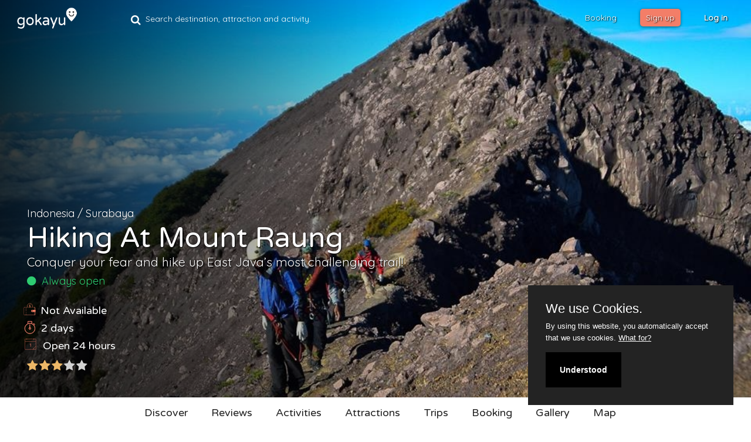

--- FILE ---
content_type: text/html; charset=UTF-8
request_url: https://gokayu.com/indonesia/surabaya/activity/hiking-at-mount-raung
body_size: 32845
content:
<!DOCTYPE html>
<html>

<head>
    
    <!-- Global site tag (gtag.js) - Google Analytics -->
    <script async src="https://www.googletagmanager.com/gtag/js?id=UA-89537062-1"></script>
    <script>
        window.dataLayer = window.dataLayer || [];
        function gtag(){dataLayer.push(arguments);}
        gtag('js', new Date());

        gtag('config', 'UA-89537062-1');
    </script>
    
    <meta charset="utf-8">
    <meta name="viewport" content="width=device-width, initial-scale=1, maximum-scale=1">
    <meta name="description" content="While passing through plenty of vegetation, a challenging hiking experience at Mount Raung will definitely be worthwhile as you get to explore the volcano area.">
    <meta name="keywords" content="Mountain, nature, hiking, hike, climbing, trails, expedition, challenge, adventure, exploration, jungle, forest, camping, camp, outdoor, volcano, trekking, hobby, interest, extreme, tour, tourism, couple, friends, family, groups">

    
        <meta property="og:title" content="Hiking at Mount Raung"/>
<meta property="og:url" content="https://gokayu.com/indonesia/surabaya/activity/hiking-at-mount-raung"/>
<meta property="og:site_name" content="Gokayu.com"/>
<meta property="og:type" content="article"/>
<meta property="og:image" content="https://gokayu.com/uploads/article/YXJ0aWNsZV82ODI=/NjgyX1dlZCAyMDE4IEF1ZyAwOTozNDozNDViNmFiOTJhNWFhZmM=/1600x1063.jpg"/>
<meta property="og:image:secure_url" content="https://gokayu.com/uploads/article/YXJ0aWNsZV82ODI=/NjgyX1dlZCAyMDE4IEF1ZyAwOTozNDozNDViNmFiOTJhNWFhZmM=/1600x1063.jpg" />

    <title>Hiking at Mount Raung, Surabaya, Indonesia | Gokayu, Your Travel Guide</title>
    <!--pageMeta-->
    <!-- Loading Elements Styles -->
    <link href="/build/frontend/frontend-7a5a63f66d.css" type="text/css" rel="stylesheet">
    <link href="https://fonts.googleapis.com/css?family=Quicksand|Roboto" rel="stylesheet">

    <link href="https://gokayu.com/frontend/css/custom.css" rel="stylesheet">
    <link href="https://gokayu.com/frontend/css/country.css" rel="stylesheet">
    <!-- Loading Bootstrap -->

    <!-- Bootstrap -->
    <link rel="stylesheet" type="text/css" href="//maxcdn.bootstrapcdn.com/bootstrap/3.3.7/css/bootstrap.min.css">

    <link rel="stylesheet" href="https://gokayu.com/frontend/css/reset-menu.css">
    <link rel="stylesheet" href="https://gokayu.com/frontend/css/style-menu.css">
    <!-- Loading Elements Styles -->
    <link href="https://gokayu.com/frontend/css/style.css?v=1" rel="stylesheet">
    <!-- Loading Magnific-Popup Styles -->
    <link href="https://gokayu.com/frontend/css/magnific-popup.css" rel="stylesheet">
    <!-- Loading Font Styles -->
    <link href="https://gokayu.com/frontend/css/iconfont-style.css" rel="stylesheet">

    <!-- WOW Animate
    <link href="https://gokayu.com/frontend/scripts/animations/animate.css" rel="stylesheet">
    -->
    <!--Datepicker Styles-->
    <link href="https://cdnjs.cloudflare.com/ajax/libs/bootstrap-datepicker/1.7.1/css/bootstrap-datepicker.min.css" rel="stylesheet">

    <link rel="stylesheet" href="https://cdnjs.cloudflare.com/ajax/libs/fullcalendar/3.9.0/fullcalendar.min.css" />

    <!-- Favicons -->
    <link rel="icon" href="https://gokayu.com/frontend/images/favicons/favicon.png">
    <link rel="apple-touch-icon" href="https://gokayu.com/frontend/images/favicons/apple-touch-icon.png">
    <link rel="apple-touch-icon" sizes="72x72" href="https://gokayu.com/frontend/images/favicons/apple-touch-icon-72x72.png">
    <link rel="apple-touch-icon" sizes="114x114" href="https://gokayu.com/frontend/images/favicons/apple-touch-icon-114x114.png">
    <!--- font awesome -->
    <link href="https://maxcdn.bootstrapcdn.com/font-awesome/4.7.0/css/font-awesome.min.css" rel="stylesheet">
    <link href="https://gokayu.com/frontend/css/fontawesome-stars.css" rel="stylesheet" type="text/css">
    <link href="https://gokayu.com/frontend/css/easy-autocomplete.min.css" rel="stylesheet" type="text/css">
    <link href="https://gokayu.com/frontend/css/login.css" rel="stylesheet">
        <link rel="stylesheet" href="https://cdnjs.cloudflare.com/ajax/libs/select2/4.0.3/css/select2.min.css" />

        <link rel="stylesheet" href="https://cdnjs.cloudflare.com/ajax/libs/dropzone/5.2.0/min/dropzone.min.css" />

    <!-- JS Social -->
        <link type="text/css" rel="stylesheet" href="https://cdn.jsdelivr.net/jquery.jssocials/1.4.0/jssocials.css" />
        <link type="text/css" rel="stylesheet" href="https://cdn.jsdelivr.net/jquery.jssocials/1.4.0/jssocials-theme-plain.css" />

    <!-- Flickity -->
    <link rel="stylesheet" href="https://cdnjs.cloudflare.com/ajax/libs/flickity/2.0.10/flickity.min.css">

    <!--- Toast -->
    <link href="https://gokayu.com/frontend/css/jquery.toast.min.css" rel="stylesheet" type="text/css">

    <!-- Date range picker-->
    <link rel="stylesheet" href="https://cdnjs.cloudflare.com/ajax/libs/bootstrap-daterangepicker/2.1.27/daterangepicker.min.css" />

    <!-- Full Page -->
    <link rel="stylesheet" href="https://cdnjs.cloudflare.com/ajax/libs/fullPage.js/2.9.7/jquery.fullpage.min.css">


     <!-- HTML5 shim, for IE6-8 support of HTML5 elements. All other JS at the end of file. -->
    <!--[if lt IE 9]>
      <script src="https://gokayu.com/frontend/scripts/html5shiv.js"></script>
      <script src="https://gokayu.com/frontend/scripts/respond.min.js"></script>
    <![endif]-->

        <script>
            var is_user_loggedIn = false;
        </script>

    <link href="https://gokayu.com/frontend/css/flag-icon.css" rel="stylesheet">
        <link rel="stylesheet" href="https://cdnjs.cloudflare.com/ajax/libs/lightgallery/1.6.1/css/lightgallery.min.css" />
   
    <style type="text/css">
            .read-more-state {
    display: none;
    }
    .datepicker {
    background-color: white;
    }

    .read-more-container {
    opacity: 0;
    max-height: 0;
    font-size: 0;
    transition: .25s ease;
    }

    .read-more-state:checked ~ .read-more-container {
    opacity: 1;
    font-size: inherit;
    max-height: 999em;
    }
    .read-more-state ~ .read-more-trigger:before {
    content: 'Show more';
    }

    .read-more-state:checked ~ .read-more-trigger:before {
    content: 'Show less';
    }
    </style>

      <link rel="stylesheet" type="text/css" href="https://gokayu.com/frontend/slick/slick.css">
      <link rel="stylesheet" type="text/css" href="https://gokayu.com/frontend/slick/slick-theme.css">

        
        


</head>

<body data-spy="scroll" data-target=".navMenuCollapse" >

        <!-- Google Tag Manager (noscript) -->
    <noscript><iframe src="https://www.googletagmanager.com/ns.html?id=GTM-T95NSPB"
    height="0" width="0" style="display:none;visibility:hidden"></iframe></noscript>
    <!-- End Google Tag Manager (noscript) -->
    
    <!--PRELOADER-->
    <div id="preloader">
        <div class="loading-data"></div>
    </div>

        <header id="article_header" class="intro-block bg-color1 dark-bg text-center p-b-100" style="background-image: url( https://gokayu.com/uploads/article/YXJ0aWNsZV82ODI=/NjgyX1dlZCAyMDE4IEF1ZyAwOTozNDozNDViNmFiOTJhNWFhZmM=/original.jpg ); background-size: cover;background-position: center; position:relative" data-selector="header">
        <div class="article-cover-image-blur" style="background-image: url( https://gokayu.com/uploads/article/YXJ0aWNsZV82ODI=/NjgyX1dlZCAyMDE4IEF1ZyAwOTozNDozNDViNmFiOTJhNWFhZmM=/lq-original.jpg );"></div>
        <div class="gradient-overlay"></div>
        <div class="container container-header activity_mobile_width">
            <div class="slogan">
                <div class="col-md-12 article_breadcrumb">
                    <a href="https://gokayu.com/indonesia">Indonesia</a>
                    / <a href="https://gokayu.com/indonesia/surabaya">Surabaya</a>
                                    </div>
                <div class="col-md-12">
                    <h1 class="country-title">Hiking at Mount Raung</h1>
                    <h3 class="sub-country-title">Conquer your fear and hike up East Java’s most challenging trail! </h3>
                </div>
                <div class="col-md-12">
                    <div class="opening_hours">
                        <span class="open_now"  style="display:none"><i class="fa fa-circle indicator"></i>&nbsp;&nbsp;Open now</span>
                        <span class="closed_now" style="display:none"><i class="fa fa-circle indicator"></i>&nbsp;&nbsp;Closed today</span>
                        <span class="always_open" style="display:none"><i class="fa fa-circle indicator"></i>&nbsp;&nbsp;Always open</span>
                    </div>
                </div>

                <!------------------------------------------------------
                  Article META
                -------------------------------------------------------->
                <div class="col-md-12 article_meta">

                    <ul class="metas">
                        <li class="cost_meta">
                            <img src="https://gokayu.com/img/icon/meta/budget-icon-red.svg"/>
                                                            <span class="meta_text"><span class="meta_value">
                                                                    Not Available
                                                                                    </li>

                        <li class="time_meta">
                            <img src="https://gokayu.com/img/icon/meta/duration.svg"/>
                            <span class="meta_text"><span class="meta_value">
                            2 days
                                </span></span>
                        </li>

                        <li class="all_day_meta">
                            <img src="https://gokayu.com/img/icon/meta/operational-red.svg"/>
                            <span class="meta_text"><span class="meta_value">&nbsp;</span></span>
                        </li>



                        <li class="rating_meta">
                            <select class="card_rating_select" data-rating="682" id="card_rating682">
        <option value="1" >1</option>
        <option value="2" >2</option>
        <option value="3"  selected >3</option>
        <option value="4" >4</option>
        <option value="5" >5</option>
    </select>
                        </li>
                    </ul>

                </div><!--/attraction meta-->
            </div>
        </div>

        <div id="weather_meta"></div>

        <div id="article_right_action">
                            <div id="article_trip">
                    <a class="trip_link"
   href="#"
   data-article-url="https://gokayu.com/indonesia/surabaya/activity/hiking-at-mount-raung"
   data-parent-name="surabaya"
   data-article-name="Hiking at Mount Raung"
   data-id="682">

  <i class="fa
               fa-bookmark-o
                    "
  ></i>

</a>

                </div>

                
                    </div>




    </header>
    <div class="header-submenu followMeBar">
        <ul>
            <li><a  data-scroll class="submenu_item sub-nav__link" href="#discover">Discover</a></li>

            <li><a data-scroll class="submenu_item sub-nav__link" href="#ratings">Reviews</a></li>

            <li><a data-scroll class="submenu_item sub-nav__link" href="#activities">Activities</a></li>

                            <li><a data-scroll class="submenu_item sub-nav__link" href="#attractions">Attractions</a></li>
                                                <li class="clearfix"><a data-scroll class="submenu_item sub-nav__link" href="#trips">Trips</a></li>

            <li><a  data-scroll class="submenu_item sub-nav__link" href="#hotel">Booking</a></li>
            <li><a  data-scroll class="submenu_item sub-nav__link" href="#gallery">Gallery</a></li>
            <li><a  data-scroll class="submenu_item sub-nav__link" href="#maps">Map</a></li>
            <!--<li><a  data-scroll class="submenu_item sub-nav__link" href="#nearby">Nearby</a></li>-->
        </ul>
    </div>

        <div id="wrap">
        <!-- NAVIGATION CENTER -->
<div id="global_search_wrap"  style="display: none;">
    <div class="col-md-1" style="z-index: 3">
        <a href="#" class="global_search_close"><i class="fa fa-times"></i></a>
    </div>
    <div class="col-md-11">
        <input id="global_search" type="text" placeholder="Search destination, attraction or activity."/>
    </div>
</div>

<div id="global_search_wrap_filter"  style="display: none;" >
    <div class="col-md-11">
        <input id="global_search_filter" type="text" placeholder="Search filter destination, attraction or activity"/>
    </div>

    <div class="col-md-1">
        <a href="#" class="global_search_close_filter"><i class="fa fa-times"></i></a>
    </div>
</div>

<a class="open_global_search global_search_mini hidden-lg hidden-md">
    <i class="fa fa-search icon-search" aria-hidden="true"></i>
</a>

<nav id="main_menu" class="navbar navbar-fixed-top navbar-slide navbar-transparent navbar-center " data-selector="nav" src="https://gokayu.com/frontend/images/uploads/gokayu.png">
        <div class="col-md-2 p-l-0 p-r-0 hidden-sm hidden-xs" style="height:0">
            <a class="navbar-brand goto" href="https://gokayu.com" data-selector="a.btn, a.download-btn, button.btn, a.goto">
                                    <img src="https://gokayu.com/frontend/images/uploads/gokayu.png" height="25" alt="Gokayu" data-selector="img">
                            </a>
        </div>


                    <div id="menu_search" class="col-md-4 p-l-0 p-r-0 hidden-xs hidden-sm">
                <form class="navbar-form navbar-left col-md-3">
                    <i class="fa fa-search icon-search" aria-hidden="true"></i>
                    <div class="form-group" style="font-size: 14px;">
                        <input type="text"
                               class="open_global_search form-control"
                               placeholder="Search destination, attraction and activity. "/>
                    </div>
                  </form>
            </div>
        
        
        <div class="main_menu_content" id="menuVueJs">
                            <div class="container-fluid hidden-md hidden-lg">
                    <div class="navbar-header" style="margin-right: 0px">

                        <a id= "navbar-logo-btn"  class="navbar-brand" href="#mobile_menu" aria-expanded="false" aria-controls="mobile_menu" data-toggle="collapse" style="margin-left: 10px;">
                            <img id="img_logo" src="https://gokayu.com/frontend/images/uploads/gokayu.png" height="25" alt="Gokayu" data-selector="img" style="width: 103px; height: 45px; border-radius: 0px; border: 1px none rgb(0, 192, 255);">
                            <div class="logo_arrow" style="position: absolute; top: 25px; left: 110px; -ms-transform: rotate(270deg); -webkit-transform: rotate(270deg); transform: rotate(270deg); transition-duration: 0.5s;">
                                <svg id="arrow-logo" viewBox="0 0 18 18" aria-hidden="true" focusable="false" style="display:block; fill: rgb(255, 255, 255); height: 12px; width: 24px;"><path fill-rule="evenodd" d="M13.703 16.293a1 1 0 1 1-1.415 1.414l-7.995-8a1 1 0 0 1 0-1.414l7.995-8a1 1 0 1 1 1.415 1.414L6.413 9l7.29 7.293z"></path></svg>
                            </div>
                        </a>
                    </div>
                </div>

            <!-- desktop and tablet view-->
            <div class="hidden-sm hidden-xs">
                <div class="" id="menuRight">
                    <ul class="nav navbar-nav pull-right">
                        
                            <li data-selector="nav li">
                                <a target="_blank" class="login_booking_btn" href="https://booking.gokayu.com">
                                    Booking
                                </a>
                            </li>

                            <!--<li data-selector="nav li"><a class="login_booking_btn booking_url" href="#" target="_blank" ><strong>Booking </strong></a></li>-->
                            <li data-selector="nav li"><a class="partner-button" href="https://gokayu.com/signup" data-selector="nav a">Sign up</a></li>
                        

                                                    <li data-selector="nav li"><a class="login_booking_btn" href="https://gokayu.com/login" data-selector="nav a" style="text-transform: none;"><strong>Log in</strong></a></li>
                                            </ul>
                </div>
            </div>
            <!-- Desktop View End-->

            <!-- mobile view-->
                <div class="hidden-lg hidden-md mobile-menu notifications">
    <div class="collapse" id="mobile_menu">
                <div class="tab-content">
            <div id="general" class="tab-pane fade in active">
                <div class="col-xs-12 row-content">
                    <a href="https://gokayu.com" class="menu_title">Home<i class="fa fa-home pull-right" aria-hidden="true"></i></a>
                    <hr>
                </div>
                                    <div class="col-xs-12 row-content">
                        <a target="_blank" class="menu_title" href="https://booking.gokayu.com">
                            Booking
                        </a><hr>
                    </div>

                
                
                                    <div class="col-xs-12 row-content">
                        <a href="https://gokayu.com/login" class="menu_title">Log In<i class="fa fa-sign-in pull-right" aria-hidden="true"></i></a>
                        <hr>
                    </div>
                            </div>


                </div>
    </div>


    </div>            <!-- mobile view end -->
        </div>
</nav>
<div id="item_popover_content" style="display: none">
    <div>This is your div content</div>
</div>
<!-- NEW MENU -->


        <!-- INTRO CENTER SUBSCRIBE BLOCK -->

                    <div style="margin-top: 20px; text-align:center">
    <script async src="//pagead2.googlesyndication.com/pagead/js/adsbygoogle.js"></script>
    <!-- gokayu-leaderboard-responsive-ads -->
    <ins class="adsbygoogle google_ads_responsive"
         style="display:block"
         data-ad-client="ca-pub-4102194062976665"
         data-ad-slot="4210978494"
         data-ad-format="auto"></ins>
    <script>
        (adsbygoogle = window.adsbygoogle || []).push({});
    </script>
</div>    
    <section id="discover" class="p-b-0 m-b-0 bg-header intro-head">
        <div class="container article-content">
            <div class="row hidden-sm hidden-md hidden-lg">
                <div class="col-md-4 col-sm-6 col-xs-12 left-col">
                    <div class="col-md-12"><span class="pitch">While passing through plenty of vegetation, a challenging hiking experience at Mount Raung will definitely be worthwhile as you get to explore the volcano area.</span></div>

                    <div class="col-md-12">
                        <div class="featured_container" style="padding-bottom: 74.666666666667%">
            <img alt="Hiking at Mount Raung" title="Hiking at Mount Raung"  class="featured-image-blur img-responsive" src="https://gokayu.com/uploads/article/YXJ0aWNsZV82ODI=/NjgyX1dlZCAyMDE4IEF1ZyAwOTozNTowMjViNmFiOTQ2MTRkYTY=/lq-original.jpg">
        </div>
                    </div>

                    <div class="col-md-12">
                        <h3 class="right_info_title" style="font-size:18px;padding-bottom: 10px;">Opening hours</h3>
            <hr>
        <i class="fa fa-circle-o" style="color:#00ff00"></i>&nbsp;Always open
        <hr>
                        </div>
                    <div class="col-md-12 contact_cont">
                                            </div>
                    <div class="col-md-12">
                                            </div>
                    <div class="col-md-12">
                        <div id="social_icon">
    <ul class="share-buttons">
        <li><a href="https://www.facebook.com/sharer/sharer.php?u=&quote=" title="Share on Facebook" target="_blank" onclick="window.open('https://www.facebook.com/sharer/sharer.php?u=' + encodeURIComponent(document.URL) + '&quote=' + encodeURIComponent(document.URL)); return false;"><img alt="Share on Facebook" src="/img/icon/social/Facebook.png" /></a></li>
        <li><a href="https://twitter.com/intent/tweet?source=&text=:%20" target="_blank" title="Tweet" onclick="window.open('https://twitter.com/intent/tweet?text=' + encodeURIComponent(document.title) + ':%20'  + encodeURIComponent(document.URL)); return false;"><img alt="Tweet" src="/img/icon/social/Twitter.png" /></a></li>
        <li><a href="https://plus.google.com/share?url=" target="_blank" title="Share on Google+" onclick="window.open('https://plus.google.com/share?url=' + encodeURIComponent(document.URL)); return false;"><img alt="Share on Google+" src="/img/icon/social/Google+.png" /></a></li>
        <li><a href="/cdn-cgi/l/email-protection#6a55191f08000f091e574c08050e1357504f585a" target="_blank" title="Send email" onclick="window.open('mailto:?subject=' + encodeURIComponent(document.title) + '&body=' +  encodeURIComponent(document.URL)); return false;"><img alt="Send email" src="/img/icon/social/Email.png" /></a></li>
    </ul>
</div>
                    </div>
                    <div class="col-md-12">
                                                    <div style="margin-top:10px">
    <script data-cfasync="false" src="/cdn-cgi/scripts/5c5dd728/cloudflare-static/email-decode.min.js"></script><script async src="//pagead2.googlesyndication.com/pagead/js/adsbygoogle.js"></script>
    <!-- gokayu-medium-rectangle-ads -->
    <ins class="adsbygoogle google_ads_responsive_small"
         style="display:inline-block;width:300px;height:250px"
         data-ad-client="ca-pub-4102194062976665"
         data-ad-slot="2185506413"></ins>
    <script>
        (adsbygoogle = window.adsbygoogle || []).push({});
    </script>
</div>

<div class="hidden-xs">
    <script async src="//pagead2.googlesyndication.com/pagead/js/adsbygoogle.js"></script>
    <!-- 300x600-only-in-desktop-below-MREC -->
    <ins class="adsbygoogle"
         style="display:inline-block;width:300px;height:600px"
         data-ad-client="ca-pub-4102194062976665"
         data-ad-slot="3287387403"></ins>
    <script>
        (adsbygoogle = window.adsbygoogle || []).push({});
    </script>
</div>                                            </div>
                </div>
                <div class="col-md-8 col-sm-6 col-xs-12 right-col">

                    <div class="col-md-12 clearfix qa-cont">
            
            <!-- 4th question of the last question -->
                                        
            <div class="row qa-wrap">
                <div class="col-md-3 col-xs-12 col-sm-5 question hidden-xs hidden-sm">
                    <h3>What to expect?</h3>
                </div>
                <div class="col-md-8 col-xs-12 col-sm-12 answer">
                    <span class="small-device-question hidden-md hidden-lg">What to expect?</span>

                    <span class="non_truncated_answer">
                        If you are an adrenaline junkie or an avid hiker, you might want to put this hike to Mount Raung trip in your bucket list as many has said that this is one of their most rewarding experiences when they visit East Java! It is not everyday that you get to hike on an active volcano and also enjoy its magnificent view on your way up. You could start your trek from Sumber Waringin Village, and choose to conquer the 1,200 or 3,332 metres peak. 
<br></br>
Most hikers would opt to camp at Mount Raung for a few days to enjoy the breathtaking view and for some, it is to conquer their fear to enjoy victory at the top of an active volcano. It is not everyday you get to hike on top of an active volcano in East Java. The experience might be tiring and tough to some, as it involves strength and stamina to withstand the hike up but it will be well worth it in the end. You will need to spend at least 1 night for this hiking trip or best, 2 nights to fully relax and wander in nature.
<br></br>
Some deemed the hike to Mount Raung’s peak as one of the most challenging hikes in East Java as it is a combination of the rainforest, rocky terrains and and also deadly cliffs all in one. Being 3,332 metres above sea level, the weather conditions can be hard to predict as well as given the hot and humid weather in Indonesia, the mountains can still be pretty chilly during the night. But despite these harsh conditions, many were still able to conquer their fear and reach the top which is of course the most rewarding feeling of all.
                    </span>

                    
                </div>
            </div>

                    
            <!-- 4th question of the last question -->
                                        
            <div class="row qa-wrap">
                <div class="col-md-3 col-xs-12 col-sm-5 question hidden-xs hidden-sm">
                    <h3>What to bring?</h3>
                </div>
                <div class="col-md-8 col-xs-12 col-sm-12 answer">
                    <span class="small-device-question hidden-md hidden-lg">What to bring?</span>

                    <span class="non_truncated_answer">
                        <ul>
<li>Basic toiletries</li>
<li>Sufficient amount of water</li>
<li>Insect repellent</li>
<li>Extra pair of socks</li>
<li>Extra set of hiking clothes</li>
<li>Gloves</li>
<li>Face mask</li>
<li>Warm clothing/jacket</li>
<li>First aid kit/personal medications</li>
<li>Headlamps</li>
<li>Batteries</li>
<li>Raincoat/windbreaker</li>
<li>Outdoor shoes</li>
<li>Food or snacks</li>
</ul>
                    </span>

                    
                </div>
            </div>

                    
            <!-- 4th question of the last question -->
                                        
            <div class="row qa-wrap">
                <div class="col-md-3 col-xs-12 col-sm-5 question hidden-xs hidden-sm">
                    <h3>What are the facilities provided?</h3>
                </div>
                <div class="col-md-8 col-xs-12 col-sm-12 answer">
                    <span class="small-device-question hidden-md hidden-lg">What are the facilities provided?</span>

                    <span class="non_truncated_answer">
                        <ul>
<li>Private tour driver</li>
<li>Local guide</li>
<li>Porter</li>
<li>Camp sites</li>
<li>Accommodation options</li>
<li>Outdoor equipments</li>
<li>Meals (breakfast, lunch, dinner)</li>
</ul>
                    </span>

                    
                </div>
            </div>

                    
            <!-- 4th question of the last question -->
                                                

                    <div class="row qa-wrap">
                        <div class="col-md-3 col-xs-12 col-sm-5 question hidden-xs hidden-sm">
                            <h3>Who should I travel with?</h3>
                        </div>
                        <div class="col-md-8 col-xs-12 col-sm-12 answer">
                            <span class="small-device-question  hidden-md hidden-lg">Who should I travel with?</span>
                                                            Couple ,                                                             Friends ,                                                             Family ,                                                             Group                                                     </div>
                    </div>

                            
            <div class="row qa-wrap">
                <div class="col-md-3 col-xs-12 col-sm-5 question hidden-xs hidden-sm">
                    <h3>Safety tips</h3>
                </div>
                <div class="col-md-8 col-xs-12 col-sm-12 answer">
                    <span class="small-device-question hidden-md hidden-lg">Safety tips</span>

                    <span class="non_truncated_answer">
                        <ul>
<li>Do not wander off alone even if you are familiar with the trails as you might not be able to get help in time should anything happen to you, so always go in pairs.</li> 
<li>Do double check on your safety gears before you head up to the mountains as you might not be able to get the gears you need on once you hike up the mountain.</li>
<li>Should there be any sort of emergencies, there are 9 campsites available throughout the hike up so one can seek help or just rest for a while at these campsite.</li>
<li>You will need to first hike through the rainforest before heading up to the mountain, and there you might find thorns and spines when you try to maneuver through the thick bushes or forest trails. So do not be alarmed to find yourself being pricked most of the time.</li> 
<li>Do not hike up during monsoon season as the poor weather might interrupt a smooth journey.</li>
</ul>
                    </span>

                    
                </div>
            </div>

                    
            <!-- 4th question of the last question -->
                                        
            <div class="row qa-wrap">
                <div class="col-md-3 col-xs-12 col-sm-5 question hidden-xs hidden-sm">
                    <h3>Insiders’ tips</h3>
                </div>
                <div class="col-md-8 col-xs-12 col-sm-12 answer">
                    <span class="small-device-question hidden-md hidden-lg">Insiders’ tips</span>

                    <span class="non_truncated_answer">
                        <ul>
<li>There are many local tours offering activities such as hiking at Mount Raung as part of their itinerary so do your homework in advance to compare budgets and the list of other activities that they offer. Prices are usually cheaper when there are more people per group.</li> 
<li>Some of the best months to head up to Mount Raung is in between May to August. Plan ahead if you want to fully enjoy the panoramic view here as these months are during peak season.</li>
<li>Do be prepared not be able to shower for days if you are planning to camp there at Mount Raung as public facilities like toilets and running water won’t be available there.</li>
<li>There are two main routes available heading up to the peak of Mount Raung, one being the Kalibiru route and the other known as the Glenmore route.</li> 
<li>The Glenmore route is deemed the harder and longer route to the peak so do plan carefully with your team by taking into consideration of everyone’s experience and stamina.</li> 
<li>If you wish to stay nearer to the mountain for your hiking trip, there are accommodation options at Sumber Waringin Village. For more options, find a place in Ijen area.</li>
<li>Do take some time to check out the crater at Mount Raung as it is one of the largest crater in the whole of Java.</li> 
<li>There is a permit registration and small fee charged for visitors to enter the Sumber Waringin Village. For hikers who will pass by the Kalibiru route, you will need to register and pay IDR 70,000 for the permit per hiker at Wonorejo. Your guide should take note on this.</li>
</ul>
                    </span>

                    
                </div>
            </div>

                    
    


</div>

                </div><!--/right-col-->
            </div>

            <div class="row hidden-xs">
                <div class="col-md-8 col-sm-6 col-xs-12 right-col">

                    <div class="col-md-12 clearfix qa-cont">
            
            <!-- 4th question of the last question -->
                                        
            <div class="row qa-wrap">
                <div class="col-md-3 col-xs-12 col-sm-5 question hidden-xs hidden-sm">
                    <h3>What to expect?</h3>
                </div>
                <div class="col-md-8 col-xs-12 col-sm-12 answer">
                    <span class="small-device-question hidden-md hidden-lg">What to expect?</span>

                    <span class="non_truncated_answer">
                        If you are an adrenaline junkie or an avid hiker, you might want to put this hike to Mount Raung trip in your bucket list as many has said that this is one of their most rewarding experiences when they visit East Java! It is not everyday that you get to hike on an active volcano and also enjoy its magnificent view on your way up. You could start your trek from Sumber Waringin Village, and choose to conquer the 1,200 or 3,332 metres peak. 
<br></br>
Most hikers would opt to camp at Mount Raung for a few days to enjoy the breathtaking view and for some, it is to conquer their fear to enjoy victory at the top of an active volcano. It is not everyday you get to hike on top of an active volcano in East Java. The experience might be tiring and tough to some, as it involves strength and stamina to withstand the hike up but it will be well worth it in the end. You will need to spend at least 1 night for this hiking trip or best, 2 nights to fully relax and wander in nature.
<br></br>
Some deemed the hike to Mount Raung’s peak as one of the most challenging hikes in East Java as it is a combination of the rainforest, rocky terrains and and also deadly cliffs all in one. Being 3,332 metres above sea level, the weather conditions can be hard to predict as well as given the hot and humid weather in Indonesia, the mountains can still be pretty chilly during the night. But despite these harsh conditions, many were still able to conquer their fear and reach the top which is of course the most rewarding feeling of all.
                    </span>

                    
                </div>
            </div>

                    
            <!-- 4th question of the last question -->
                                        
            <div class="row qa-wrap">
                <div class="col-md-3 col-xs-12 col-sm-5 question hidden-xs hidden-sm">
                    <h3>What to bring?</h3>
                </div>
                <div class="col-md-8 col-xs-12 col-sm-12 answer">
                    <span class="small-device-question hidden-md hidden-lg">What to bring?</span>

                    <span class="non_truncated_answer">
                        <ul>
<li>Basic toiletries</li>
<li>Sufficient amount of water</li>
<li>Insect repellent</li>
<li>Extra pair of socks</li>
<li>Extra set of hiking clothes</li>
<li>Gloves</li>
<li>Face mask</li>
<li>Warm clothing/jacket</li>
<li>First aid kit/personal medications</li>
<li>Headlamps</li>
<li>Batteries</li>
<li>Raincoat/windbreaker</li>
<li>Outdoor shoes</li>
<li>Food or snacks</li>
</ul>
                    </span>

                    
                </div>
            </div>

                    
            <!-- 4th question of the last question -->
                                        
            <div class="row qa-wrap">
                <div class="col-md-3 col-xs-12 col-sm-5 question hidden-xs hidden-sm">
                    <h3>What are the facilities provided?</h3>
                </div>
                <div class="col-md-8 col-xs-12 col-sm-12 answer">
                    <span class="small-device-question hidden-md hidden-lg">What are the facilities provided?</span>

                    <span class="non_truncated_answer">
                        <ul>
<li>Private tour driver</li>
<li>Local guide</li>
<li>Porter</li>
<li>Camp sites</li>
<li>Accommodation options</li>
<li>Outdoor equipments</li>
<li>Meals (breakfast, lunch, dinner)</li>
</ul>
                    </span>

                    
                </div>
            </div>

                    
            <!-- 4th question of the last question -->
                                                

                    <div class="row qa-wrap">
                        <div class="col-md-3 col-xs-12 col-sm-5 question hidden-xs hidden-sm">
                            <h3>Who should I travel with?</h3>
                        </div>
                        <div class="col-md-8 col-xs-12 col-sm-12 answer">
                            <span class="small-device-question  hidden-md hidden-lg">Who should I travel with?</span>
                                                            Couple ,                                                             Friends ,                                                             Family ,                                                             Group                                                     </div>
                    </div>

                            
            <div class="row qa-wrap">
                <div class="col-md-3 col-xs-12 col-sm-5 question hidden-xs hidden-sm">
                    <h3>Safety tips</h3>
                </div>
                <div class="col-md-8 col-xs-12 col-sm-12 answer">
                    <span class="small-device-question hidden-md hidden-lg">Safety tips</span>

                    <span class="non_truncated_answer">
                        <ul>
<li>Do not wander off alone even if you are familiar with the trails as you might not be able to get help in time should anything happen to you, so always go in pairs.</li> 
<li>Do double check on your safety gears before you head up to the mountains as you might not be able to get the gears you need on once you hike up the mountain.</li>
<li>Should there be any sort of emergencies, there are 9 campsites available throughout the hike up so one can seek help or just rest for a while at these campsite.</li>
<li>You will need to first hike through the rainforest before heading up to the mountain, and there you might find thorns and spines when you try to maneuver through the thick bushes or forest trails. So do not be alarmed to find yourself being pricked most of the time.</li> 
<li>Do not hike up during monsoon season as the poor weather might interrupt a smooth journey.</li>
</ul>
                    </span>

                    
                </div>
            </div>

                    
            <!-- 4th question of the last question -->
                                        
            <div class="row qa-wrap">
                <div class="col-md-3 col-xs-12 col-sm-5 question hidden-xs hidden-sm">
                    <h3>Insiders’ tips</h3>
                </div>
                <div class="col-md-8 col-xs-12 col-sm-12 answer">
                    <span class="small-device-question hidden-md hidden-lg">Insiders’ tips</span>

                    <span class="non_truncated_answer">
                        <ul>
<li>There are many local tours offering activities such as hiking at Mount Raung as part of their itinerary so do your homework in advance to compare budgets and the list of other activities that they offer. Prices are usually cheaper when there are more people per group.</li> 
<li>Some of the best months to head up to Mount Raung is in between May to August. Plan ahead if you want to fully enjoy the panoramic view here as these months are during peak season.</li>
<li>Do be prepared not be able to shower for days if you are planning to camp there at Mount Raung as public facilities like toilets and running water won’t be available there.</li>
<li>There are two main routes available heading up to the peak of Mount Raung, one being the Kalibiru route and the other known as the Glenmore route.</li> 
<li>The Glenmore route is deemed the harder and longer route to the peak so do plan carefully with your team by taking into consideration of everyone’s experience and stamina.</li> 
<li>If you wish to stay nearer to the mountain for your hiking trip, there are accommodation options at Sumber Waringin Village. For more options, find a place in Ijen area.</li>
<li>Do take some time to check out the crater at Mount Raung as it is one of the largest crater in the whole of Java.</li> 
<li>There is a permit registration and small fee charged for visitors to enter the Sumber Waringin Village. For hikers who will pass by the Kalibiru route, you will need to register and pay IDR 70,000 for the permit per hiker at Wonorejo. Your guide should take note on this.</li>
</ul>
                    </span>

                    
                </div>
            </div>

                    
    


</div>

                </div><!--/right-col-->
                <div class="col-md-4 col-sm-6 col-xs-12 left-col">
                    <div class="col-md-12"><span class="pitch">While passing through plenty of vegetation, a challenging hiking experience at Mount Raung will definitely be worthwhile as you get to explore the volcano area.</span></div>

                    <div class="col-md-12">
                        <div class="featured_container" style="padding-bottom: 74.666666666667%">
            <img alt="Hiking at Mount Raung" title="Hiking at Mount Raung"  class="featured-image-blur img-responsive" src="https://gokayu.com/uploads/article/YXJ0aWNsZV82ODI=/NjgyX1dlZCAyMDE4IEF1ZyAwOTozNTowMjViNmFiOTQ2MTRkYTY=/lq-original.jpg">
        </div>
                    </div>

                    <div class="col-md-12">
                        <h3 class="right_info_title" style="font-size:18px;padding-bottom: 10px;">Opening hours</h3>
            <hr>
        <i class="fa fa-circle-o" style="color:#00ff00"></i>&nbsp;Always open
        <hr>
                        </div>
                    <div class="col-md-12 contact_cont">
                                            </div>
                    <div class="col-md-12">
                                            </div>
                    <div class="col-md-12">
                        <div id="social_icon">
    <ul class="share-buttons">
        <li><a href="https://www.facebook.com/sharer/sharer.php?u=&quote=" title="Share on Facebook" target="_blank" onclick="window.open('https://www.facebook.com/sharer/sharer.php?u=' + encodeURIComponent(document.URL) + '&quote=' + encodeURIComponent(document.URL)); return false;"><img alt="Share on Facebook" src="/img/icon/social/Facebook.png" /></a></li>
        <li><a href="https://twitter.com/intent/tweet?source=&text=:%20" target="_blank" title="Tweet" onclick="window.open('https://twitter.com/intent/tweet?text=' + encodeURIComponent(document.title) + ':%20'  + encodeURIComponent(document.URL)); return false;"><img alt="Tweet" src="/img/icon/social/Twitter.png" /></a></li>
        <li><a href="https://plus.google.com/share?url=" target="_blank" title="Share on Google+" onclick="window.open('https://plus.google.com/share?url=' + encodeURIComponent(document.URL)); return false;"><img alt="Share on Google+" src="/img/icon/social/Google+.png" /></a></li>
        <li><a href="/cdn-cgi/l/email-protection#5e612d2b3c343b3d2a63783c313a2763647b6c6e" target="_blank" title="Send email" onclick="window.open('mailto:?subject=' + encodeURIComponent(document.title) + '&body=' +  encodeURIComponent(document.URL)); return false;"><img alt="Send email" src="/img/icon/social/Email.png" /></a></li>
    </ul>
</div>
                    </div>
                    <div class="col-md-12">
                                                    <div style="margin-top:10px">
    <script data-cfasync="false" src="/cdn-cgi/scripts/5c5dd728/cloudflare-static/email-decode.min.js"></script><script async src="//pagead2.googlesyndication.com/pagead/js/adsbygoogle.js"></script>
    <!-- gokayu-medium-rectangle-ads -->
    <ins class="adsbygoogle google_ads_responsive_small"
         style="display:inline-block;width:300px;height:250px"
         data-ad-client="ca-pub-4102194062976665"
         data-ad-slot="2185506413"></ins>
    <script>
        (adsbygoogle = window.adsbygoogle || []).push({});
    </script>
</div>

<div class="hidden-xs">
    <script async src="//pagead2.googlesyndication.com/pagead/js/adsbygoogle.js"></script>
    <!-- 300x600-only-in-desktop-below-MREC -->
    <ins class="adsbygoogle"
         style="display:inline-block;width:300px;height:600px"
         data-ad-client="ca-pub-4102194062976665"
         data-ad-slot="3287387403"></ins>
    <script>
        (adsbygoogle = window.adsbygoogle || []).push({});
    </script>
</div>                                            </div>
                </div>
            </div>
        </div>
    </section>

    <!-- review module -->
    <section id="ratings" class="portfolio-block text-center" data-selector="section" style="overflow: hidden;">
    <section class="portfolio-block zero-bottom p-b-0" data-selector="section">
        <div class="container title-cont">
            <div class="row">
                <div class="col-md-12">
                    <h2 class="title" data-selector="h2">Reviews</h2>
                </div>
            </div>
        </div>
    </section>

    <!--------------------------->
    <!--------------------------->
    <!--------------------------->
    <!--desktop and laptop view-->
    <!--------------------------->
    <!--------------------------->
    <!--------------------------->
    <div class="review_cont_cont hidden-xs hidden-sm">
        <div class="col-md-6 review_cont">
            <!-- users review pin on top -->
                        <!-- end of user review pin on top -->
                        <p class="no_review">There are no reviews on Hiking at Mount Raung. If you’ve been here before, write a review to share your experience.</p>
                </div>
        <div class="col-md-6">
            <!-- progressbar rating -->
            <div class="col-md-8">
                <div class="row progress_bar_cont">
                    <!-- 5 star rating-->
                    <div class="col-md-12">
                        <div class="col-md-4 star_icon_cont">
                            5 <i class="fa fa-star" aria-hidden="true"></i>
                        </div>
                        <div class="col-md-8">
                            <div class="progress progress_bar_info">
                                <div class="progress-bar" role="progressbar" aria-valuenow="40" aria-valuemin="0" aria-valuemax="100" style="width:  1% ">
                                </div>
                            </div>
                        </div>
                    </div>
                    <!-- 4 star rating-->
                    <div class="col-md-12">
                        <div class="col-md-4 star_icon_cont">
                            4 <i class="fa fa-star" aria-hidden="true"></i>
                        </div>
                        <div class="col-md-8">
                            <div class="progress progress_bar_info">
                                <div class="progress-bar" role="progressbar" aria-valuenow="40" aria-valuemin="0" aria-valuemax="100" style="width:  1% ">
                                </div>
                            </div>
                        </div>
                    </div>
                    <!-- 3 star rating-->
                    <div class="col-md-12">
                        <div class="col-md-4 star_icon_cont">
                            3 <i class="fa fa-star" aria-hidden="true"></i>
                        </div>
                        <div class="col-md-8">
                            <div class="progress progress_bar_info">
                                <div class="progress-bar" role="progressbar" aria-valuenow="40" aria-valuemin="0" aria-valuemax="100" style="width:  100% ">
                                </div>
                            </div>
                        </div>
                    </div>
                    <!-- 2 star rating-->
                    <div class="col-md-12">
                        <div class="col-md-4 star_icon_cont">
                            2 <i class="fa fa-star" aria-hidden="true"></i>
                        </div>
                        <div class="col-md-8">
                            <div class="progress progress_bar_info">
                                <div class="progress-bar" role="progressbar" aria-valuenow="40" aria-valuemin="0" aria-valuemax="100" style="width:  1% ">
                                </div>
                            </div>
                        </div>
                    </div>
                    <!-- 1 star rating-->
                    <div class="col-md-12">
                        <div class="col-md-4 star_icon_cont">
                            1 <i class="fa fa-star" aria-hidden="true"></i>
                        </div>
                        <div class="col-md-8">
                            <div class="progress progress_bar_info">
                                <div class="progress-bar" role="progressbar" aria-valuenow="40" aria-valuemin="0" aria-valuemax="100" style="width:  1% ">
                                </div>
                            </div>
                        </div>
                                            </div>
                </div>
            </div>
            <!-- rating mark -->
            <div class="col-md-4" id="rating_mark_cont">
                <div class="row">
                    <div class="rating_point">
                        3
                    </div>
                </div>
                <div class="row">
                    <select class="form-control avg_review_star">
                        <option value="1" >1</option>
                        <option value="2" >2</option>
                        <option value="3"  selected >3</option>
                        <option value="4" >4</option>
                        <option value="5" >5</option>
                    </select>
                </div>
                <!-- reviews count-->
                <div class="row">
                   0 reviews
                </div>
            </div>

            <div class="col-md-12 review_btn_cont">
                                    <a class="btn btn-blue write_review_btn" href="https://gokayu.com/indonesia/surabaya/activity/hiking-at-mount-raung/review">
                        Write review
                    </a>
                            </div>
        </div>
    </div>
    <!-- end of desktop and laptop view -->


    <!---------------->
    <!---------------->
    <!---------------->
    <!--tablet view -->
    <!---------------->
    <!---------------->
    <!---------------->
        <div class="review_cont_cont hidden-lg hidden-md hidden-xs">
            <div class="col-sm-12 col-xs-12">
                <!-- rating mark -->
                <div class="col-sm-3 col-xs-12" id="rating_mark_cont">
                    <div class="row">
                        <div class="rating_point">
                            3
                        </div>
                    </div>
                    <div class="row">
                        <select class="form-control avg_review_star">
                            <option value="1" >1</option>
                            <option value="2" >2</option>
                            <option value="3"  selected >3</option>
                            <option value="4" >4</option>
                            <option value="5" >5</option>
                        </select>
                    </div>
                    <!-- reviews count-->
                    <div class="row">
                        0 reviews
                    </div>
                </div>

                <!-- progressbar rating -->
                <div class="col-sm-9 col-xs-12 progressbar_rating_cont">
                    <div class="row progress_bar_cont">
                        <!-- 5 star rating-->
                        <div class="col-sm-12 col-xs-12">
                            <div class="col-sm-2 col-xs-2 star_icon_cont">
                                5 <i class="fa fa-star" aria-hidden="true"></i>
                            </div>
                            <div class="col-sm-10 col-xs-10">
                                <div class="progress progress_bar_info">
                                    <div class="progress-bar" role="progressbar" aria-valuenow="40" aria-valuemin="0" aria-valuemax="100"
                                         style="width:  1% ">
                                    </div>
                                </div>
                            </div>
                        </div>
                        <!-- 4 star rating-->
                        <div class="col-sm-12 col-xs-12">
                            <div class="col-sm-2 col-xs-2 star_icon_cont">
                                4 <i class="fa fa-star" aria-hidden="true"></i>
                            </div>
                            <div class="col-sm-10 col-xs-10">
                                <div class="progress progress_bar_info">
                                    <div class="progress-bar" role="progressbar" aria-valuenow="40" aria-valuemin="0" aria-valuemax="100"
                                         style="width:  1% ">
                                    </div>
                                </div>
                            </div>
                        </div>
                        <!-- 3 star rating-->
                        <div class="col-sm-12 col-xs-12">
                            <div class="col-sm-2 col-xs-2 star_icon_cont">
                                3 <i class="fa fa-star" aria-hidden="true"></i>
                            </div>
                            <div class="col-sm-10 col-xs-10">
                                <div class="progress progress_bar_info">
                                    <div class="progress-bar" role="progressbar" aria-valuenow="40" aria-valuemin="0" aria-valuemax="100"
                                         style="width:  100% ">
                                    </div>
                                </div>
                            </div>
                        </div>
                        <!-- 2 star rating-->
                        <div class="col-sm-12 col-xs-12">
                            <div class="col-sm-2 col-xs-2 star_icon_cont">
                                2 <i class="fa fa-star" aria-hidden="true"></i>
                            </div>
                            <div class="col-sm-10 col-xs-10">
                                <div class="progress progress_bar_info">
                                    <div class="progress-bar" role="progressbar" aria-valuenow="40" aria-valuemin="0" aria-valuemax="100"
                                         style="width:  1% ">
                                    </div>
                                </div>
                            </div>
                        </div>
                        <!-- 1 star rating-->
                        <div class="col-sm-12 col-xs-12">
                            <div class="col-sm-2 col-xs-2 star_icon_cont">
                                1 <i class="fa fa-star" aria-hidden="true"></i>
                            </div>
                            <div class="col-sm-10 col-xs-10">
                                <div class="progress progress_bar_info">
                                    <div class="progress-bar" role="progressbar" aria-valuenow="40" aria-valuemin="0" aria-valuemax="100"
                                         style="width:  1% ">
                                    </div>
                                </div>
                            </div>
                        </div>
                                                </div>
                </div>
            </div>

            <div class="col-sm-12 col-xs-12 review_cont">
                <!-- users review pin on top -->
                                <!-- end of user review pin on top -->
                                   <p class="no_review">There are no reviews on Hiking at Mount Raung. If you’ve been here before, write a review to share your experience.</p>
                            </div>

                                        
            <div class="col-sm-12 col-xs-12 review_btn_cont">
                                    <a class="btn btn-blue write_review_btn" href="https://gokayu.com/indonesia/surabaya/activity/hiking-at-mount-raung/review">
                        Write review
                    </a>
                            </div>
        </div>
    <!-- end of mobile and tablet view -->

    <!---------------->
    <!---------------->
    <!---------------->
    <!--mobile view -->
    <!---------------->
    <!---------------->
    <!---------------->
    <div class="review_cont_cont hidden-lg hidden-md hidden-sm">
        <div class="row">
            <!-- progressive bar -->
            <div class="col-xs-6" style="padding-left: 25px; padding-right: 0;">
                <div class="col-xs-12 rate_cont" style="padding: 0">
                    <div class="col-xs-2 rate">
                        5 <i class="fa fa-star" aria-hidden="true"></i>
                    </div>
                    <div class="col-xs-10">
                        <div class="progress progress-bar-info">
                            <div class="progress-bar" role="progressbar" aria-valuenow="60" aria-valuemin="0" aria-valuemax="100"
                                 style="width:  1% ">
                            </div>
                        </div>
                    </div>
                </div>
                <div class="col-xs-12 rate_cont" style="padding: 0">
                    <div class="col-xs-2 rate">
                        4 <i class="fa fa-star" aria-hidden="true"></i>
                    </div>
                    <div class="col-xs-10">
                        <div class="progress progress-bar-info">
                            <div class="progress-bar" role="progressbar" aria-valuenow="60" aria-valuemin="0" aria-valuemax="100"
                                 style="width:  1% ">
                            </div>
                        </div>
                    </div>
                </div>
                <div class="col-xs-12 rate_cont" style="padding: 0">
                    <div class="col-xs-2 rate">
                        3 <i class="fa fa-star" aria-hidden="true"></i>
                    </div>
                    <div class="col-xs-10">
                        <div class="progress progress-bar-info">
                            <div class="progress-bar" role="progressbar" aria-valuenow="60" aria-valuemin="0" aria-valuemax="100"
                                 style="width:  100% ">
                            </div>
                        </div>
                    </div>
                </div>
                <div class="col-xs-12 rate_cont" style="padding: 0">
                    <div class="col-xs-2 rate">
                        2 <i class="fa fa-star" aria-hidden="true"></i>
                    </div>
                    <div class="col-xs-10">
                        <div class="progress progress-bar-info">
                            <div class="progress-bar" role="progressbar" aria-valuenow="60" aria-valuemin="0" aria-valuemax="100"
                                 style="width:  1% ">
                                <span class="sr-only">60% Complete</span>
                            </div>
                        </div>
                    </div>
                </div>
                <div class="col-xs-12 rate_cont" style="padding: 0">
                    <div class="col-xs-2 rate">
                        1 <i class="fa fa-star" aria-hidden="true"></i>
                    </div>
                    <div class="col-xs-10">
                        <div class="progress progress-bar-info">
                            <div class="progress-bar" role="progressbar" aria-valuenow="60" aria-valuemin="0" aria-valuemax="100"
                                 style="width:  1% ">
                                <span class="sr-only">60% Complete</span>
                            </div>
                        </div>
                    </div>
                </div>
            </div>
            <!-- end of progressive bar -->

            <!-- rating section -->
            <div class="col-xs-6" style="text-align: center">
                <div class="row rating_point">
                    3
                </div>
                <div class="row">
                    <select class="form-control avg_review_star">
                        <option value="1" >1</option>
                        <option value="2" >2</option>
                        <option value="3"  selected >3</option>
                        <option value="4" >4</option>
                        <option value="5" >5</option>
                    </select>
                </div>
                <!-- reviews count-->
                <div class="row">
                    0 reviews
                </div>
                <div class="row">
                                            <a class="btn btn-blue write_review_btn" href="https://gokayu.com/indonesia/surabaya/activity/hiking-at-mount-raung/review">
                            Write review
                        </a>
                                    </div>
            </div>
            <!-- end of rating section -->
        </div>

        <div class="row review_cont">
            <!-- users review pin on top -->
                    <!-- end of user review pin on top -->
                            <p class="no_review">There are no reviews on Hiking at Mount Raung. If you’ve been here before, write a review to share your experience.</p>
            
                                                </div>
    </div>
    <!-- end of mobile view -->
</section>
<!-- Review Modal begin -->

<!-- if user already did the review -->
    <div class="modal fade material_modal" id="review_card_modal" tabindex="-1" role="dialog" aria-labelledby="myModalLabel">
        <div class="modal-dialog modal-lg" id="review_modal_dialog" role="document">
            <div class="modal-content" id="write_review_modal_content">
                <div class="modal-header">
                    <button type="button" class="close" data-dismiss="modal" aria-label="Close"><span aria-hidden="true">&times;</span></button>
                    <h4 class="modal-title" id="myModalLabel">Rate and Review</h4> <br>
                    <div class="article_address"> Hiking at Mount Raung </div>
                </div>
                <form method="POST" action="https://gokayu.com/indonesia/surabaya/activity/hiking-at-mount-raung" accept-charset="UTF-8" class="reviewForm" id="form_review" enctype="multipart/form-data"><input name="_token" type="hidden" value="eNttAo7qWTlUF040o1XHK1qzWckZwEJTKnOfEpMz">
                <div class="modal-body review_modal_height" style="max-height: 100%;">
                    <input type="text" name="article_id" value="682" style="display: none;">
                                    </div>
                <div class="modal-footer">
                    <a href="#" data-dismiss="modal">Close</a>
                    <button type="button" class="btn btn-default review_submit_btn">Submit</button>
                </div>

                </form>
            </div>
            <div class="modal-content hidden thank_you_modal" id="thank_you_modal">
    <div class="thank_you_icon_container">
        <button data-dismiss="modal" type="button" class="close close_thank_btn">&times;</button>
        <div class="tick-icon">
            <i class="fa fa-check" aria-hidden="true"></i>
        </div>
    </div>
    <div class="thank_you_text">
        <span class="review_thank">Thank you for your review!</span><br>
        <span class="review_thank_sub">Your  review has been submitted for approval. You will receive a notification once it is approved.</span>
    </div>
</div>        </div>
    </div>
<!-- Review Modal END -->

<!-- Review Photo Modal begin -->
<div class="modal fade material_modal" id="review_photo_modal" tabindex="-1" role="dialog" aria-labelledby="myModalLabel">
    <div class="modal-dialog modal-lg" role="document">
        <div class="modal-content">
            <div class="modal-header">
                <button type="button" class="close close_upload_photo_modal" aria-label="Close"><span aria-hidden="true">&times;</span></button>
                <h4 class="modal-title" id="myModalLabel">Attach photos to your review</h4>

            </div>
            <div class="modal-body">
                <div id="previews">
                    <div id="template">
                        <!-- This is used as the file preview template -->
                        <div class="media media_cont" style="margin-bottom: 25px">
                            <div class="media-left">
                                <a href="#">
                                    <img class="media-object" data-dz-thumbnail>
                                </a>
                            </div>
                            <div class="media-body">
                                <div class="form-group">
                                    <label for="img_desc">Photo Description (required): <span class="pull-right">(100 characters minimum)</span></label>
                                    <input type="text" class="my-form-control" name="img_desc" placeholder="Tell travellers more about your photo" required>
                                </div>
                            </div>
                        </div>
                    </div>
                </div>
                <div class="dropzone" id="mydropzone" name="mainFileUploader">
                    <div class="fallback">
                        <input name="file" type="file" />
                    </div>
                </div>
            </div>
            <div class="modal-footer">
                <button class="btn btn-default btn-file add_more_photo_btn">
                    Add Photos
                </button>
                <button type="button" class="btn btn-primary review_photo_submit_btn" disabled>Upload</button>
            </div>
        </div>
    </div>
</div>
<!-- Review Photo Modal END -->
<div class="modal fade material_modal" id="review_all_modal" style="z-index: 99999" tabindex="-1" role="dialog" aria-labelledby="myModalLabel">
    <div class="modal-dialog modal-lg" role="document" id="review_all_modal_dialog">

        <!-- desktop and laptop view -->
        <div id="read_more_review_global_modal" class="modal-content hidden-xs">
            <div class="modal-header">
                <button type="button" class="btn btn-default pull-right close_modal" data-dismiss="modal" style="margin-left: 10px">Close</button>
                    <a v-if="is_user_exist == false" class="btn btn-default pull-right write_review_btn">
                        Write Review
                    </a>
                <h4 class="modal-title" id="myModalLabel">{{ article.title }}</h4>
                <div class="row" style="margin-top: 8px">
                    <div class="col-md-6" style="margin-left: -15px; margin-top: 10px;">
                        <div class="col-md-2 modal_rating_point">
                            {{ article.avg_rating }}
                        </div>
                        <div class="col-md-4">
                            <select class="form-control avg_review_star" v-if="article">
                                <template v-for="n in 5">
                                    <option v-if="article.avg_rating == n+1" value="{{ n+1 }}" selected>{{ n+1 }}</option>
                                    <option v-else value="{{ n+1 }}">{{ n+1 }}</option>
                                </template>
                            </select>
                        </div>
                        <div class="col-md-5 review_count">
                            {{ reviews.length }} reviews
                        </div>
                    </div>
                    <div class="col-md-4 pull-right" style="margin-top: 12px; width: 25%">
                        <select class="form-control review_filter" style="display: inline-block">
                            <option value="1">Most Helpful</option>
                            <option value="2">Most Recent</option>
                            <option value="3">Highest Score</option>
                            <option value="4">Lowest Score</option>
                        </select>
                    </div>
                    <div class="col-md-2" style="float: right; text-align: right; margin-top: 13px">
                        <div>Sort By:</div>
                    </div>
                </div>

            </div>
            <div class="modal-body" style="max-height: 100%;">
                <div class="col-md-12 review_cont">
                    <div class="row" v-show="isLoading == false" v-for="review in reviews" style="margin-bottom: 2rem">
                        <div class="col-md-1">
                            <div class="user">
                                <a :href="review.user.profile.profile_url"><img :src="review.avatar_folder_url"/></a>
                            </div>
                        </div>
                        <div class="col-md-11">
                            <div class="rating_cont">
                                <div class="col-md-10 col-xs-10 col-xs-10" style="padding-left: 0; padding-right: 0; margin-top: 10px;">
                                    <div class="username"><strong>{{ review.user.profile.first_name }}</strong> <span>{{ review.user.reviews.length }} reviews, {{ review.approved_review_photos.length }} photos</span></div>
                                </div>
                                <div class="col-md-2 col-xs-2 col-sm-2" style="padding-left: 0; padding-right: 0; margin-top: 10px;">
                                    <div class="like_btn" style="text-align: right">
                                        <span v-if="user_id">
                                            <span v-if="review.user_liked">
                                               <span id="like_count">{{ review.user_likes.length }}</span> <i v-on:click="likeAction(e, review)" class="fa fa-thumbs-up" aria-hidden="true" style="color: deepskyblue" v-model="review.user_liked"></i>
                                            </span>
                                            <span v-else>
                                               <span id="like_count">{{ review.user_likes.length }}</span> <i v-on:click="likeAction(e, review)" class="fa fa-thumbs-up" aria-hidden="true" v-model="review.user_liked"></i>
                                            </span>
                                        </span>
                                            <span v-else>
                                            <span id="like_count">{{ review.user_likes.length }}</span> <i class="fa fa-thumbs-up" aria-hidden="true"></i>
                                        </span>
                                    </div>
                                </div>
                                <div class="rating_meta clearfix">
                                    <div class="rating_data">
                                        <div class="star-ratings-activities">
                                            <select class="form-control indiv_review_star" id="indiv_star{{ review.user_id }}" data-rating="{{ review.rating }}" v-if="review">
                                                <template v-for="n in 5">
                                                    <option v-if="review.rating == n+1" value="{{ n+1 }}" selected>{{ n+1 }}</option>
                                                    <option v-else value="{{ n+1 }}">{{ n+1 }}</option>
                                                </template>
                                            </select>
                                        </div>
                                    </div>
                                    <div class="date" style="display: inline-block;">
                                        {{ review.formatted_updated_at }}
                                    </div>
                                    <!--<div class="edit_btn" style="display: inline-block;">
                                        <span v-if="user_id == review.user.id" class="edit_review_btn" style="cursor: pointer"> <i class="fa fa-pencil-square-o" aria-hidden="true"></i></span>
                                    </div>-->
                                </div>
                                <div class="rating_text">
                                    <span v-if="review.review_read_more !== true" class="short_text">{{ review.content | truncate '150' }}<a href="#" v-on:click.prevent="readMore(e, review)" class="read_more" style="color: deepskyblue">read more</a></span>
                                    <span v-if="review.review_read_more == true" class="full_text">{{ review.content }}</span>
                                </div>
                                <div class="rating_photo" align="left">
                                    <img v-for="review_photo in review.approved_review_photos" :src="photo_link + '/' + review_photo.folder_name + '/' + '220x250.jpg'" width="100" height="100">
                                </div>
                            </div>
                        </div>
                        <hr/>
                    </div>
                    <div v-show="isLoading == true" class="row">
                        <div class="col-md-12 loading_btn" style="text-align: center; margin-top: 3rem; font-size: 2rem; color: gray;">
                            <i class="fa fa-spin fa-circle-o-notch" aria-hidden="true"></i>
                        </div>
                    </div>
                </div>
            </div>
        </div>
        <!-- end of desktop and laptop view -->






        <!---------------
        -----------------
        -----------------
        mobile only view
        -----------------
        -----------------
        ---------------->
        <div class="modal-content hidden-lg hidden-md hidden-sm">
            <div class="modal-header article_title_container">
                <span class="arrow-left" data-dismiss="modal"><i class="fa fa-arrow-left" aria-hidden="true"></i></span> {{ article.title }}
            </div>
            <div class="modal-body" id="modal-height" style="max-height: 100%;">
                <div class="container">
                    <div class="row">
                        <!-- progressive bar -->
                        <div class="col-xs-6" style="padding-left: 25px; padding-right: 0;">
                            <div class="col-xs-12 rate_cont" style="padding: 0">
                                <div class="col-xs-2 rate">
                                    5 <i class="fa fa-star" aria-hidden="true"></i>
                                </div>
                                <div class="col-xs-10">
                                    <div class="progress progress-bar-info">
                                        <div class="progress-bar" role="progressbar" aria-valuenow="60" aria-valuemin="0" aria-valuemax="100"
                                             style="width:  1% ">
                                        </div>
                                    </div>
                                </div>
                            </div>
                            <div class="col-xs-12 rate_cont" style="padding: 0">
                                <div class="col-xs-2 rate">
                                    4 <i class="fa fa-star" aria-hidden="true"></i>
                                </div>
                                <div class="col-xs-10">
                                    <div class="progress progress-bar-info">
                                        <div class="progress-bar" role="progressbar" aria-valuenow="60" aria-valuemin="0" aria-valuemax="100"
                                             style="width:  1% ">
                                        </div>
                                    </div>
                                </div>
                            </div>
                            <div class="col-xs-12 rate_cont" style="padding: 0">
                                <div class="col-xs-2 rate">
                                    3 <i class="fa fa-star" aria-hidden="true"></i>
                                </div>
                                <div class="col-xs-10">
                                    <div class="progress progress-bar-info">
                                        <div class="progress-bar" role="progressbar" aria-valuenow="60" aria-valuemin="0" aria-valuemax="100"
                                             style="width:  100% ">
                                        </div>
                                    </div>
                                </div>
                            </div>
                            <div class="col-xs-12 rate_cont" style="padding: 0">
                                <div class="col-xs-2 rate">
                                    2 <i class="fa fa-star" aria-hidden="true"></i>
                                </div>
                                <div class="col-xs-10">
                                    <div class="progress progress-bar-info">
                                        <div class="progress-bar" role="progressbar" aria-valuenow="60" aria-valuemin="0" aria-valuemax="100"
                                             style="width:  1% ">
                                            <span class="sr-only">60% Complete</span>
                                        </div>
                                    </div>
                                </div>
                            </div>
                            <div class="col-xs-12 rate_cont" style="padding: 0">
                                <div class="col-xs-2 rate">
                                    1 <i class="fa fa-star" aria-hidden="true"></i>
                                </div>
                                <div class="col-xs-10">
                                    <div class="progress progress-bar-info">
                                        <div class="progress-bar" role="progressbar" aria-valuenow="60" aria-valuemin="0" aria-valuemax="100"
                                             style="width:  1% ">
                                            <span class="sr-only">60% Complete</span>
                                        </div>
                                    </div>
                                </div>
                            </div>
                        </div>
                        <!-- end of progressive bar -->
                        <div class="col-xs-6" style="text-align: center">
                            <div class="row modal_rating_point">
                                {{ article.avg_rating }}
                            </div>
                            <div class="row">
                                <select class="form-control avg_review_star" v-if="article">
                                    <template v-for="n in 5">
                                        <option v-if="article.avg_rating == n+1" value="{{ n+1 }}" selected>{{ n+1 }}</option>
                                        <option v-else value="{{ n+1 }}">{{ n+1 }}</option>
                                    </template>
                                </select>
                            </div>
                            <div class="row">
                                {{ reviews.length }} reviews
                            </div>
                            <div class="row">
                                <a v-if="is_user_exist == false" class="btn btn-default write_review_btn">
                                    Write Review
                                </a>
                            </div>
                        </div>
                    </div>
                    <div class="row" style="margin-bottom: 20px">
                        <div class="col-xs-4">
                            <select class="form-control review_filter" style="display: inline-block">
                                <option value="1">Most Helpful</option>
                                <option value="2">Most Recent</option>
                                <option value="3">Highest Score</option>
                                <option value="4">Lowest Score</option>
                            </select>
                        </div>
                    </div>
                    <div class="row review_section" v-show="isLoading == false" v-for="review in reviews" style="margin-bottom: 2rem">
                        <div class="col-xs-12">
                            <div class="row">
                                <div class="user">
                                    <a :href="review.user.profile.profile_url"><img :src="review.avatar_folder_url"/></a>
                                </div>
                            </div>
                            <div class="row" style="margin-top: -15px">
                                <div class="col-xs-10" style="padding-left: 0; padding-right: 0; margin-top: 10px;">
                                    <div class="username"><strong>{{ review.user.profile.first_name }}</strong> <span>{{ review.user.reviews.length }} reviews, {{ review.approved_review_photos.length }} photos</span></div>
                                </div>
                                <div class="col-xs-2" style="padding-left: 0; padding-right: 0; margin-top: 10px;">
                                    <div class="like_btn" style="text-align: right">
                                        <span v-if="user_id">
                                            <span v-if="review.user_liked">
                                               <span id="like_count">{{ review.user_likes.length }}</span> <i v-on:click="likeAction(e, review)" class="fa fa-thumbs-up" aria-hidden="true" style="color: deepskyblue" v-model="review.user_liked"></i>
                                            </span>
                                            <span v-else>
                                               <span id="like_count">{{ review.user_likes.length }}</span> <i v-on:click="likeAction(e, review)" class="fa fa-thumbs-up" aria-hidden="true" v-model="review.user_liked"></i>
                                            </span>
                                        </span>
                                        <span v-else>
                                            <span id="like_count">{{ review.user_likes.length }}</span> <i class="fa fa-thumbs-up" aria-hidden="true"></i>
                                        </span>
                                    </div>
                                </div>
                            </div>
                            <div class="row">
                                <div class="rating_data" style="display: inline-block">
                                    <div class="star-ratings-activities">
                                        <select class="form-control indiv_review_star" id="indiv_star{{ review.user_id }}" data-rating="{{ review.rating }}" v-if="review">
                                            <template v-for="n in 5">
                                                <option v-if="review.rating == n+1" value="{{ n+1 }}" selected>{{ n+1 }}</option>
                                                <option v-else value="{{ n+1 }}">{{ n+1 }}</option>
                                            </template>
                                        </select>
                                    </div>
                                </div>
                                <div class="date">
                                    {{ review.formatted_updated_at }}
                                </div>
                            </div>
                            <div class="row">
                                <div class="rating_text">
                                    <span v-if="review.review_read_more !== true" class="short_text">{{ review.content | truncate '150' }}<a href="#" v-on:click.prevent="readMore(e, review)" class="read_more" style="color: deepskyblue">read more</a></span>
                                    <span v-if="review.review_read_more == true" class="full_text">{{ review.content }}</span>
                                </div>
                                <div class="rating_photo" align="left">
                                    <img v-for="review_photo in review.approved_review_photos" :src="photo_link + '/' + review_photo.folder_name + '/' + '220x250.jpg'" width="100" height="100">
                                </div>
                            </div>
                        </div>
                        <hr/>
                    </div>
                    <div v-show="isLoading == true" class="row">
                        <div class="col-md-12 loading_btn" style="text-align: center; margin-top: 3rem; font-size: 2rem; color: gray;">
                            <i class="fa fa-spin fa-circle-o-notch" aria-hidden="true"></i>
                        </div>
                    </div>
                </div>
            </div>
        </div>
        <!-- end of mobile only view -->
    </div>
</div>    <!-- end of review module -->

            <section id="activities" class="portfolio-block text-center" data-selector="section">
            <section class="portfolio-block zero-bottom p-b-0" data-selector="section">
                <div class="container title-cont">
                    <div class="row">
                        <div class="col-md-12">
                            <h2 class="title" data-selector="h2">Nearby activities
                                <a class="viewmore" href="https://gokayu.com/indonesia/surabaya/activities">
    <span>See all <svg viewBox="0 0 18 18" aria-hidden="true" focusable="false" style="display: inline; fill: rgb(0, 0, 0); height: 12px; width: 14px;"><path fill-rule="evenodd" d="M4.293 1.707A1 1 0 1 1 5.708.293l7.995 8a1 1 0 0 1 0 1.414l-7.995 8a1 1 0 1 1-1.415-1.414L11.583 9l-7.29-7.293z"></path></svg></span>
</a>
                            </h2>
                        </div>
                    </div>
                </div>
            </section>
            <div class="container slideWidth">
                <!--- start testing carousel-->
                <div class="slide-cont">
                    <section class="text-center regular card-slider">
                                                    <div class="planCardWrap">
                                <div class="planCard">
                                    <a class="trip_link"
   href="#"
   data-article-url="https://gokayu.com/indonesia/surabaya/activity/sunrise-tour-at-mount-bromo"
   data-parent-name="surabaya"
   data-article-name="Sunrise tour at Mount Bromo"
   data-id="698">

  <i class="fa
               fa-bookmark-o
                    "
  ></i>

</a>


                                                                                    <a class="plan-link" href="https://gokayu.com/indonesia/surabaya/activity/sunrise-tour-at-mount-bromo">
                                                                                                                                                            <div class="planImg" style="background-size: cover; background-position: center">
                                                        <img class="imageFit" data-flickity-lazyload="https://gokayu.com/uploads/article/YXJ0aWNsZV82OTg=/Njk4X1dlZCAyMDE4IEF1ZyAwODoyOTozOTViNmFhOWYzZDIzZWQ=/card-0e749371c212c958e7834781ed85a942.jpg">
                                                    </div>
                                                    
                                                    <div class="planCity">
                                                        <font size="4">
                                                            <span class="flag-icon flag-icon-id" style="border-radius:2px;"></span>
                                                        </font>
                                                        INDONESIA
                                                    </div>
                                                    <div class="details">
                                                        <div class="planContent">
                                                            <ul class="tag"></ul>
                                                            <div class="attraction-activity-card-title card_title_cont698">
                                                                <h3>Sunrise tour at Mount Bromo</h3>
                                                                <select class="card_rating_select" data-rating="698" id="card_rating698">
        <option value="1" >1</option>
        <option value="2" >2</option>
        <option value="3"  selected >3</option>
        <option value="4" >4</option>
        <option value="5" >5</option>
    </select>
                                                            </div>
                                                        </div>
                                                    </div>

                                                </a>
                                </div>

                            </div>
                                                    <div class="planCardWrap">
                                <div class="planCard">
                                    <a class="trip_link"
   href="#"
   data-article-url="https://gokayu.com/indonesia/surabaya/activity/high-tea-at-majapahit-hotel-surabaya"
   data-parent-name="surabaya"
   data-article-name="High tea at Majapahit Hotel Surabaya"
   data-id="697">

  <i class="fa
               fa-bookmark-o
                    "
  ></i>

</a>


                                                                                    <a class="plan-link" href="https://gokayu.com/indonesia/surabaya/activity/high-tea-at-majapahit-hotel-surabaya">
                                                                                                                                                            <div class="planImg" style="background-size: cover; background-position: center">
                                                        <img class="imageFit" data-flickity-lazyload="https://gokayu.com/uploads/article/YXJ0aWNsZV82OTc=/Njk3X1dlZCAyMDE4IEF1ZyAwODozNDo0MzViNmFhYjIzYzQ1ZjY=/card-00426bc11866f012133435e1c80490ff.jpg">
                                                    </div>
                                                    
                                                    <div class="planCity">
                                                        <font size="4">
                                                            <span class="flag-icon flag-icon-id" style="border-radius:2px;"></span>
                                                        </font>
                                                        INDONESIA
                                                    </div>
                                                    <div class="details">
                                                        <div class="planContent">
                                                            <ul class="tag"></ul>
                                                            <div class="attraction-activity-card-title card_title_cont697">
                                                                <h3>High tea at Majapahit Hotel Surabaya</h3>
                                                                <select class="card_rating_select" data-rating="697" id="card_rating697">
        <option value="1" >1</option>
        <option value="2" >2</option>
        <option value="3"  selected >3</option>
        <option value="4" >4</option>
        <option value="5" >5</option>
    </select>
                                                            </div>
                                                        </div>
                                                    </div>

                                                </a>
                                </div>

                            </div>
                                                    <div class="planCardWrap">
                                <div class="planCard">
                                    <a class="trip_link"
   href="#"
   data-article-url="https://gokayu.com/indonesia/surabaya/activity/tour-at-prigen-safari-park"
   data-parent-name="surabaya"
   data-article-name="Tour at Prigen Safari Park"
   data-id="696">

  <i class="fa
               fa-bookmark-o
                    "
  ></i>

</a>


                                                                                    <a class="plan-link" href="https://gokayu.com/indonesia/surabaya/activity/tour-at-prigen-safari-park">
                                                                                                                                                            <div class="planImg" style="background-size: cover; background-position: center">
                                                        <img class="imageFit" data-flickity-lazyload="https://gokayu.com/uploads/article/YXJ0aWNsZV82OTY=/Njk2X1dlZCAyMDE4IEF1ZyAwODo0MTo0NjViNmFhY2NhZGViZjc=/card-602b50daf24544860dd4d75140d6c516.jpg">
                                                    </div>
                                                    
                                                    <div class="planCity">
                                                        <font size="4">
                                                            <span class="flag-icon flag-icon-id" style="border-radius:2px;"></span>
                                                        </font>
                                                        INDONESIA
                                                    </div>
                                                    <div class="details">
                                                        <div class="planContent">
                                                            <ul class="tag"></ul>
                                                            <div class="attraction-activity-card-title card_title_cont696">
                                                                <h3>Tour at Prigen Safari Park</h3>
                                                                <select class="card_rating_select" data-rating="696" id="card_rating696">
        <option value="1" >1</option>
        <option value="2" >2</option>
        <option value="3"  selected >3</option>
        <option value="4" >4</option>
        <option value="5" >5</option>
    </select>
                                                            </div>
                                                        </div>
                                                    </div>

                                                </a>
                                </div>

                            </div>
                                                    <div class="planCardWrap">
                                <div class="planCard">
                                    <a class="trip_link"
   href="#"
   data-article-url="https://gokayu.com/indonesia/surabaya/activity/day-trip-to-madura-island"
   data-parent-name="surabaya"
   data-article-name="Day trip to Madura Island"
   data-id="695">

  <i class="fa
               fa-bookmark-o
                    "
  ></i>

</a>


                                                                                    <a class="plan-link" href="https://gokayu.com/indonesia/surabaya/activity/day-trip-to-madura-island">
                                                                                                                                                            <div class="planImg" style="background-size: cover; background-position: center">
                                                        <img class="imageFit" data-flickity-lazyload="https://gokayu.com/uploads/article/YXJ0aWNsZV82OTU=/Njk1X1dlZCAyMDE4IEF1ZyAxNTozNTo1ODViNmIwZGRlMjhiNDE=/card-453a74f22fb725de162bbd445054d291.jpg">
                                                    </div>
                                                    
                                                    <div class="planCity">
                                                        <font size="4">
                                                            <span class="flag-icon flag-icon-id" style="border-radius:2px;"></span>
                                                        </font>
                                                        INDONESIA
                                                    </div>
                                                    <div class="details">
                                                        <div class="planContent">
                                                            <ul class="tag"></ul>
                                                            <div class="attraction-activity-card-title card_title_cont695">
                                                                <h3>Day trip to Madura Island</h3>
                                                                <select class="card_rating_select" data-rating="695" id="card_rating695">
        <option value="1" >1</option>
        <option value="2" >2</option>
        <option value="3"  selected >3</option>
        <option value="4" >4</option>
        <option value="5" >5</option>
    </select>
                                                            </div>
                                                        </div>
                                                    </div>

                                                </a>
                                </div>

                            </div>
                                            </section>

                </div>
                <!-- end carousel -->
            </div>
        </section>
    

            <section id="attractions">
            <section class="portfolio-block zero-bottom p-b-0" data-selector="section">
                <div class="container title-cont">
                    <div class="row">
                        <div class="col-md-12">
                            <h2 class="title" data-selector="h2">Nearby attractions
                                <a class="viewmore" href="https://gokayu.com/indonesia/surabaya/activities">
    <span>See all <svg viewBox="0 0 18 18" aria-hidden="true" focusable="false" style="display: inline; fill: rgb(0, 0, 0); height: 12px; width: 14px;"><path fill-rule="evenodd" d="M4.293 1.707A1 1 0 1 1 5.708.293l7.995 8a1 1 0 0 1 0 1.414l-7.995 8a1 1 0 1 1-1.415-1.414L11.583 9l-7.29-7.293z"></path></svg></span>
</a>
                            </h2>
                        </div>
                    </div>
                </div>
            </section>
            <div class="container slideWidth">
                <!--<h2 class="title" data-selector="h2">Nearby Attractions</h2>-->
                <div class="slide-cont">
                    <section class="text-center regular card-slider">
                                                    <div class="planCardWrap">
                                <div class="planCard">
                                    <a class="trip_link"
   href="#"
   data-article-url="https://gokayu.com/indonesia/surabaya/attraction/ijen-crater"
   data-parent-name="surabaya"
   data-article-name="Ijen Crater "
   data-id="683">

  <i class="fa
               fa-bookmark-o
                    "
  ></i>

</a>


                                                                                     <a class="plan-link" href="https://gokayu.com/indonesia/surabaya/attraction/ijen-crater">
                                                    
                                                                                                        <div class="planImg" style="background-size: cover; background-position: center">
                                                        <img class="imageFit" data-flickity-lazyload="https://gokayu.com/uploads/article/YXJ0aWNsZV82ODM=/NjgzX1R1ZSAyMDE4IEF1ZyAwODo1NjozMzViNjk1ZWMxY2FlMjU=/card-2d188a92830da781f03b595f2313bc6a.jpg">
                                                    </div>
                                                    
                                                    <div class="planCity">
                                                        <font size="4">
                                                            <span class="flag-icon flag-icon-id" style="border-radius:2px;"></span>
                                                        </font>
                                                        INDONESIA
                                                    </div>
                                                    <div class="details">
                                                        <div class="planContent">
                                                            <ul class="tag"></ul>
                                                            <div class="attraction-activity-card-title card_title_cont683">
                                                                <h3>Ijen Crater </h3>
                                                                <select class="card_rating_select" data-rating="682" id="card_rating682">
        <option value="1" >1</option>
        <option value="2" >2</option>
        <option value="3"  selected >3</option>
        <option value="4" >4</option>
        <option value="5" >5</option>
    </select>
                                                            </div>
                                                        </div>
                                                    </div>
                                                </a>
                                </div>
                            </div>
                                                    <div class="planCardWrap">
                                <div class="planCard">
                                    <a class="trip_link"
   href="#"
   data-article-url="https://gokayu.com/indonesia/surabaya/attraction/mount-bromo"
   data-parent-name="surabaya"
   data-article-name="Mount Bromo"
   data-id="702">

  <i class="fa
               fa-bookmark-o
                    "
  ></i>

</a>


                                                                                     <a class="plan-link" href="https://gokayu.com/indonesia/surabaya/attraction/mount-bromo">
                                                    
                                                                                                        <div class="planImg" style="background-size: cover; background-position: center">
                                                        <img class="imageFit" data-flickity-lazyload="https://gokayu.com/uploads/article/YXJ0aWNsZV83MDI=/NzAyX01vbiAyMDE4IEF1ZyAxMDo1MDo0NDViNjgyODA0ODJiMzQ=/card-a0bf33c8665e317fca07f58c665e6716.jpg">
                                                    </div>
                                                    
                                                    <div class="planCity">
                                                        <font size="4">
                                                            <span class="flag-icon flag-icon-id" style="border-radius:2px;"></span>
                                                        </font>
                                                        INDONESIA
                                                    </div>
                                                    <div class="details">
                                                        <div class="planContent">
                                                            <ul class="tag"></ul>
                                                            <div class="attraction-activity-card-title card_title_cont702">
                                                                <h3>Mount Bromo</h3>
                                                                <select class="card_rating_select" data-rating="682" id="card_rating682">
        <option value="1" >1</option>
        <option value="2" >2</option>
        <option value="3"  selected >3</option>
        <option value="4" >4</option>
        <option value="5" >5</option>
    </select>
                                                            </div>
                                                        </div>
                                                    </div>
                                                </a>
                                </div>
                            </div>
                        
                    </section>
                </div>
            </div>
        </section>
    
    <!-- Experience -->
    
    <!--Public Trips-->
    <section id="trips" class="text-center" data-selector="section">
    <section class="portfolio-block zero-bottom p-b-0" data-selector="section">
        <div class="container title-cont">
            <div class="row">
                <div class="col-md-12">
                    <h2 class="title" data-selector="h2">

                                                    <!-- destination and country title-->
                                                            Related trips with this activity
                                                    <!-- home page title-->
                                            </h2>
                </div>
            </div>
        </div>
    </section>
    <div class="container slideWidth">
        <!--<h2 class="title" data-selector="h2">Nearby popular activities</h2>-->
        <div class="slide-cont">
            <section class="regular card-slider">

                                    <div class="planCardWrap">
                        <div class="placeholder-card">
                            <div class="description">
                                <span class="text">No public trip</span>
                            </div>
                        </div>
                    </div>

                                            <div class="planCardWrap">
                            <div class="placeholder-card" style="box-shadow:none;background-color:#f7f7f7">
                                <div class="description"></div>
                            </div>
                        </div>
                                            <div class="planCardWrap">
                            <div class="placeholder-card" style="box-shadow:none;background-color:#f7f7f7">
                                <div class="description"></div>
                            </div>
                        </div>
                                            <div class="planCardWrap">
                            <div class="placeholder-card" style="box-shadow:none;background-color:#f7f7f7">
                                <div class="description"></div>
                            </div>
                        </div>
                                            <div class="planCardWrap">
                            <div class="placeholder-card" style="box-shadow:none;background-color:#f7f7f7">
                                <div class="description"></div>
                            </div>
                        </div>
                    
                            </section>
        </div>
        <!-- end carousel -->
    </div>
</section>
    <!--Hotels-->
    <section id="hotel">
    <section id="portfolio-grid-full" class="portfolio-block zero-bottom p-b-0" data-selector="section">
        <div class="container title-cont">
            <div class="row">
                <div class="col-md-12">
                    <h2 class="title" data-selector="h2">Popular Hotels
                                                    around
                         Hiking at Mount Raung                         <a class="viewmore" href="https://gokayu.com/indonesia/surabaya/hotels">
    <span>See all <svg viewBox="0 0 18 18" aria-hidden="true" focusable="false" style="display: inline; fill: rgb(0, 0, 0); height: 12px; width: 14px;"><path fill-rule="evenodd" d="M4.293 1.707A1 1 0 1 1 5.708.293l7.995 8a1 1 0 0 1 0 1.414l-7.995 8a1 1 0 1 1-1.415-1.414L11.583 9l-7.29-7.293z"></path></svg></span>
</a>
                    </h2>
                </div>
            </div>
        </div>
    </section>


    <div id="hotels" class="container slideWidth">

        <h4 :class="{hidden : hotels.length > 0}" id="hotel_loading"><i class="fa fa-spinner fa-spin" style="color:#000;"></i> Loading Hotels </h4>
        <div  v-if="hotels.length > 0">
            <!--<h2 class="title" data-selector="h2">Recommended Hotels in { ucfirst($article->title) }</h2>-->
            <div class="slide-cont">
                <section class="text-center regular card-slider">
                    <div class="planCardWrap" v-for="hotel in hotels | orderBy 'price'">
                        <div class="planCard" style="overflow: hidden">
                            <a class="plan-link" :href="hotel.url" target="_blank">
                                <div class="planImg" :style="{ 'background-image': 'url(' + hotel.photo_url + ')'}"></div>
                                <div class="details">
                                    <div class="planContent">
                                        <ul class="tag"></ul>
                                        <div class="attraction-activity-card-title">
                                            <span class="hotel_name">{{ hotel.name }}</span>


                                            <div class="price">
                                                <span v-if="isLogInUser" class="amount"> {{ hotel.price | currency hotel.user_preferred_currency_symbol 0 }} per night</span>
                                                <span v-if="!isLogInUser" class="amount"> {{ hotel.price | currency hotel.currency_symbol 0 }} per night</span>
                                            </div>

                                            <select class="card_rating_select_readonly card_rating_hotels"  v-bind:value="hotel.ratings">
                                                <option value="1">1</option>
                                                <option value="2">2</option>
                                                <option value="3">3</option>
                                                <option value="4">4</option>
                                                <option value="5">5</option>
                                            </select>
                                        </div>
                                    </div>
                                </div>
                            </a>
                        </div>
                    </div>


                </section>
            </div>
        </div>
    </div>
</section>


    <!--Bookings-->
    <section id="booking" class="p-b-30 m-t-30 m-b-30 portfolio-block text-center" data-selector="section">
    <div class="container slideWidth" style="padding: 0px 40px;">
        <div class="row">
            <div class="col-sm-12">
                <h2 class="title">Booking</h2>
            </div>
        </div>
        <div class="row m-b-30">
            <div class="col-md-12 col-xs-12">
                <script charset="utf-8" src="//www.travelpayouts.com/widgets/0307082cf0b760d7a32278a1b016abed.js?v=2110" async></script>
            </div>
        </div>
    </div>
</section>


    <!--Gallery-->
    <section id="gallery" class="portfolio-block text-center" data-selector="section">
        <section class="portfolio-block zero-bottom p-b-0" data-selector="section">
            <div class="container title-cont">
                <div class="row">
                    <div class="col-md-12">
                        <h2 class="title" data-selector="h2">Gallery</h2>
                    </div>
                </div>
            </div>
        </section>
        <div class="container slideWidth" id="gallery_preview">
            <div class="row">
                <div class="col-sm-12">
                    <div class="demo-gallery">
                        <div id="main_gallery" class="clearfix">
                            <!---------------------
                            laptop and desktop view
                            ---------------------->
                            <div class="row hidden-xs hidden-sm" v-for="(rowIndex, chunk) in rowFilter(galleries, 4)">
                                <div class="col-md-3 col-xs-4 picture_column" v-for="(colIndex, gallery) in chunk">
                                    <a v-on:click.prevent="gallery_click(gallery, rowIndex+1, colIndex+1)" class="gallery-item" title="{{ gallery.photo_title_for_seo }}">
                                        <img class="fillAll" :src="gallery.url" alt="{{ gallery.alt_for_seo }}" title="{{ gallery.photo_title_for_seo }}">
                                        <span style="display: none"><b>{{ gallery.photo_title_for_seo }}</b><br>{{ gallery.description }}</span>
                                    </a>
                                    <div transition="fade" v-show="col_opened_index == colIndex + 1 && row_opened_index == rowIndex + 1" class="arrow-up-img"></div>
                                </div>

                                <div class="col-md-12 photo_preview_container" v-show="row_opened_index == rowIndex + 1" transition="fade">
                                    <div class="row photo_preview_content" v-show="isLoading == false">
                                        <div class="row" id="close_photo_preview">
                                            <div class="col-md-12">
                                                <i class="fa fa-times" aria-hidden="true" v-on:click="close_preview_click"></i>
                                            </div>
                                        </div>
                                        <div class="col-md-7">
                                            <div class="img_display_cont gallery-item">
                                                <img class="fillComplete" :src="primary_image">
                                            </div>
                                        </div>
                                        <div class="col-md-5">
                                            <div class="row">
                                                <div class="col-md-2">
                                                    <div class="user" v-if="galleryInfo.review">
                                                        <img :src="galleryInfo.review.user.profile.avatar_folder">
                                                    </div>
                                                    <div class="user" v-else>
                                                        <img src="https://gokayu.com/frontend/images/favicons/favicon.png">
                                                    </div>
                                                </div>
                                                <div class="col-md-10">
                                                    <div class="username" v-if="galleryInfo.review">
                                                        {{ galleryInfo.review.user.profile.first_name }} {{ galleryInfo.review.user.profile.last_name }}
                                                        <span v-show="user_id != galleryInfo.review.user_id">
                                                            <button class="btn btn-default-white" v-bind:disabled="isFollowLoading" v-show="isFollowing == false && user_id" v-on:click="follow_click">Follow <i class="fa fa-circle-o-notch fa-spin" v-show="isFollowLoading" style="color: whitesmoke;"></i></button>
                                                            <button class="btn btn-default-white" v-show="isFollowing == true && user_id" v-on:click="unfollow_click">Following <i class="fa fa-circle-o-notch fa-spin" v-show="isFollowLoading" style="color: whitesmoke;"></i></button>
                                                        </span>
                                                    </div>
                                                    <div class="username" v-else>
                                                        Gokayu OS1
                                                    </div>
                                                </div>
                                            </div>
                                            <div class="row">
                                                <div class="col-md-12">
                                                    <p class="description">{{ galleryInfo.description }}</p>
                                                </div>
                                            </div>
                                            <div class="row">
                                                <div class="col-md-9">
                                                    <div class="button-group" v-if="!is_experience" >
                                                        <button class="btn btn-grey" v-bind:disabled="isArticleImg" v-on:click="goToArticle">Go to article</button>
                                                        <button class="btn btn-grey" v-show="user_id" v-on:click="add_to_trip_click">{{ trip_btn_title }}</button>
                                                        <button class="btn btn-grey" v-show="!user_id" v-on:click="add_to_trip_click">Add to trip</button>
                                                    </div>
                                                </div>
                                                <div class="col-md-3">
                                                    <div class="like_btn" style="text-align: right">
                                                        <span id="like_count">{{ galleryInfo.article_photo_like_count }}</span>
                                                        <i v-on:click="like_click(user_liked, galleryInfo)" v-if="!user_liked" class="fa fa-thumbs-o-up" aria-hidden="true" style="cursor:pointer;"></i>
                                                        <i v-on:click="like_click(user_liked, galleryInfo)" v-else class="fa fa-thumbs-up" aria-hidden="true" style="cursor:pointer;"></i>
                                                    </div>
                                                </div>
                                            </div>
                                            <div class="row image_title" v-if="!is_experience">
                                                <div class="col-md-12" v-if="galleryInfo.article" v-show="more_photos.length > 0">
                                                    More images related to {{ galleryInfo.article.article_category }} in {{ article_country_destination }}:
                                                </div>
                                                <div class="col-md-12" v-show="more_photos.length == 0">
                                                    No related images
                                                </div>
                                            </div>
                                            <div class="row" v-if="!is_experience">
                                                <div class="col-md-12 gallery_cont">
                                                    <div class="col-md-3 gallery_column" v-for="photo in more_photos">
                                                        <a href="#" v-on:click.prevent="more_image_click(photo)" class="gallery-item">
                                                            <img class="fillAll" :src="photo.article_photo_url">
                                                        </a>
                                                    </div>
                                                </div>
                                            </div>
                                        </div>
                                    </div>
                                    <div class="row" v-show="isLoading == true">
                                        <div class="col-md-12">
                                            <i class="fa fa-circle-o-notch fa-spin fa-2x" style="color: whitesmoke; display:block; text-align:center; padding:20px 20px 20px 20px;"></i>
                                        </div>
                                    </div>
                                </div>
                            </div>


                            <!---------------------
                           tablet and mobile view
                           ---------------------->
                            <div class="row hidden-lg hidden-md" v-for="(rowIndex, chunk) in rowFilter(galleries, 3)">
                                <div class="col-md-3 col-xs-4 picture_column" v-for="(colIndex, gallery) in chunk">
                                    <a v-on:click="gallery_click(gallery, rowIndex+1, colIndex+1)" class="gallery-item" title="{{ gallery.photo_title_for_seo }}">
                                        <img class="fillAll" :src="gallery.url" alt="{{ gallery.alt_for_seo }}" title="{{ gallery.photo_title_for_seo }}">
                                        <span style="display: none"><b>{{ gallery.photo_title_for_seo }}</b><br>{{ gallery.description }}</span>
                                    </a>
                                </div>
                                <div class="col-sm-12 col-xs-12 photo_preview_container" v-show="row_opened_index == rowIndex + 1" transition="fade">
                                    <div class="sub_container" v-show="isLoading == false">
                                        <div class="row" style="position: relative">
                                            <a href="#" class="close_preview" v-on:click.prevent="close_preview_click">
                                                <i class="fa fa-chevron-left"></i>
                                            </a>
                                            <img :src="primary_image" style="width: 100%; height: 100%; object-fit: contain;">
                                            <div class="like_btn" style="text-align: right">
                                                <span id="like_count">{{ galleryInfo.article_photo_like_count }}</span>
                                                <i v-on:click="like_click(user_liked, galleryInfo)" v-if="!user_liked" class="fa fa-thumbs-o-up" aria-hidden="true" style="cursor:pointer;"></i>
                                                <i v-on:click="like_click(user_liked, galleryInfo)" v-else class="fa fa-thumbs-up" aria-hidden="true" style="cursor:pointer;"></i>
                                            </div>
                                        </div>
                                        <div class="row">
                                            <div class="col-sm-6 col-xs-8">
                                                <div class="row" id="detail">
                                                    <div class="col-sm-2 col-xs-2">
                                                        <div class="user" v-if="galleryInfo.review">
                                                            <img :src="galleryInfo.review.user.profile.avatar_folder">
                                                        </div>
                                                        <div class="user" v-else>
                                                            <img src="https://gokayu.com/frontend/images/favicons/favicon.png">
                                                        </div>
                                                    </div>
                                                    <div class="col-sm-10 col-xs-10">
                                                        <div class="username" v-if="galleryInfo.review">
                                                            {{ galleryInfo.review.user.profile.first_name }} {{ galleryInfo.review.user.profile.last_name }}
                                                            <span v-show="user_id != galleryInfo.review.user_id">
                                                            <button class="btn btn-blue" v-bind:disabled="isFollowLoading" v-show="isFollowing == false && user_id" v-on:click="follow_click">Follow <i class="fa fa-circle-o-notch fa-spin" v-show="isFollowLoading"></i></button>
                                                            <button class="btn btn-blue" v-show="isFollowing == true && user_id" v-on:click="unfollow_click">Following <i class="fa fa-circle-o-notch fa-spin" v-show="isFollowLoading"></i></button>
                                                        </span>
                                                        </div>
                                                        <div class="username" v-else>
                                                            Gokayu OS1
                                                        </div>
                                                    </div>
                                                </div>
                                            </div>
                                            <div class="col-sm-6 col-xs-4 func_btn_group" v-if="!is_experience">
                                                <button class="btn btn-grey-o-inverse" v-bind:disabled="isArticleImg" v-on:click="goToArticle"><i class="fa fa-external-link" aria-hidden="true"></i></button>
                                                <span v-if="galleryInfo.article">
                                                    <button class="btn btn-grey-o-inverse" v-on:click="add_to_trip_click" v-show="!galleryInfo.article.added_trip || !user_id"><i class="fa fa-bookmark-o" aria-hidden="true"></i></button>
                                                    <button class="btn btn-grey-o-inverse" v-on:click="add_to_trip_click" v-show="galleryInfo.article.added_trip && user_id"><i class="fa fa-bookmark" aria-hidden="true"></i></button>
                                                </span>
                                            </div>
                                        </div>
                                        <div class="row">
                                            <div class="col-xs-12 col-sm-12">
                                                <p class="image_description">{{ galleryInfo.description }}</p>
                                            </div>
                                        </div>
                                        <div class="row image_title">
                                            <div class="col-md-12" v-if="galleryInfo.article" v-show="more_photos.length > 0">
                                                More images related to {{ galleryInfo.article.article_category }} in {{ article_country_destination }}:
                                            </div>
                                            <div class="col-md-12" v-show="more_photos.length == 0">
                                               No related images
                                            </div>
                                        </div>
                                        <div class="more_image_section row">
                                            <div class="col-sm-12 col-xs-12 gallery_cont">
                                                <a href="#" v-on:click.prevent="more_image_click(photo)" class="col-xs-4 col-sm-4 gallery-item" v-for="photo in more_photos">
                                                    <img class="fillAll" :src="photo.article_photo_url">
                                                </a>
                                            </div>
                                        </div>
                                    </div>
                                    <div class="sub_container" v-show="isLoading == true">
                                        <div class="row">
                                            <div class="col-md-12">
                                                <i class="fa fa-circle-o-notch fa-spin fa-2x" style="display:block; text-align:center; padding:20px 20px 20px 20px;"></i>
                                            </div>
                                        </div>
                                    </div>
                                </div>
                            </div>
                        </div>
                        <button id="gallery_loadmore" v-show="galleries.length != total_article_count" v-on:click="load_more_click" class="btn btn-primary exploreBtn" style="margin:0 auto; display:block;">
                            <span class="load_more_text" v-show="isLoadMore == false">Load more</span>
                            <i class="fa fa-circle-o-notch fa-spin" v-show="isLoadMore == true"></i>
                        </button>
                    </div>
                </div>
            </div>
            <div class="row" v-show="isGalleryLoading == true">
                <div class="col-md-12">
                    <i class="fa fa-circle-o-notch fa-spin fa-2x" style="color: #00c0ff; display:block; text-align:center; padding:20px 20px 20px 20px;"></i>
                </div>
            </div>
        </div>
    </section>

            <section id="maps" class="p-t-30 p-b-30 m-b-30">
            <div class="container-fluid">
                <div id="map" style="height:345px;"></div>
            </div>
        </section>
    

    <div class="modal fade" tabindex="-1" role="dialog" id="operation_hours_modal" style="top:35%">
    <div class="modal-dialog" role="document">
        <div class="modal-content">
            <div class="modal-header">
                <button type="button" class="close" data-dismiss="modal" aria-label="Close"><span aria-hidden="true">&times;</span></button>
                <h4 class="modal-title">Operational Hours</h4>
            </div>
            <div class="modal-body">
                                                            <h4>Always Open</h4>
                                                </div>
            <div class="modal-footer">
                <button type="button" class="btn btn-default" data-dismiss="modal">Close</button>
            </div>
        </div><!-- /.modal-content -->
    </div><!-- /.modal-dialog -->
</div><!-- /.modal -->
    <div class="modal material_modal fade"  id="article_call_modal">
    <div class="modal-dialog" style="max-width: 550px;">

        <div class="modal-content">
            <div class="modal-header">
                <i class="fa fa-phone"></i> Call
                <button data-dismiss="modal" type="button" class="close">&times;</button>

            </div>
            <div class="modal-body">
                            </div>

        </div>
    </div>
</div>
    <a href="javascript:void(0);" id="rocketmeluncur" class="showrocket" ><i></i></a>    <div id="expereience_reservations_create">
    <div id="experience_reservations" class="container">
        <div class="inner clearfix">
            <div class="pricing col-xs-8 col-md-6" style="padding: 0">
                <p style="line-height: normal;padding-right: 5px">
                   Langkawi is calling. <br class="visible-xs"/>Find it all in Langkawi.
                </p>
            </div>
            <div class="cta col-xs-4 col-md-6" style="padding: 0">
                <a href="https://gokayu.com/malaysia/langkawi-island/experiences/all" class="btn btn-default" id="experience_reserve_now">Explore <span class="hidden-xs">Now</span></a>
            </div>
        </div>
    </div>
</div>

    <div class="join-us" style="padding: 30px 0px;top:0;bottom:0;left:0;background-image:url('https://gokayu.com/img/partnersection-mini.jpg');background-repeat:no-repeat;background-size:cover; ">
        <section class="portfolio-block zero-bottom m-t-70" style="display: inline;" >
            <div class="container title-cont">
                <div class="row">
                    <div class="col-md-7 col-sm-8 col-xs-12 partnerWrap">
                        <div class="col-md-12">
                            <h5 class="partnerTitle white m-b-0" data-selector="h2">Come & partner with us</h5>
                            <p class="white">Help us to connect travelers to the world. If you offer anything related to tourism, we want to work with you. </p>
                        </div>
                        <div class="col-md-12 m-b-30 m-t-10 partner_col">
                                <div class="col-md-9  col-sm-8  col-xs-12">
                                    <select class="form-control" id="footer_partner_select">
                                        <option value="0">- Choose your service - </option>
                                        <option  value="outdoor-company">Outdoor Company</option><option  value="sports-recreational-club">Sports & Recreational Club</option><option  value="tour-organiser">Tour Organiser</option><option  value="instructor-consultant">Instructor / Consultant</option><option  value="local-expert">Local Expert</option><option  value="entertainment-provider">Entertainment Provider</option><option  value="hospitality-provider">Hospitality Provider</option><option  value="transportation-provider">Transportation Provider</option>                                    </select>

                                </div>

                                <div class="col-md-3 col-sm-4 col-xs-12">
                                    <a href="#" id="footer_partner_btn" class="btn partner_btn btn-info">Join Us</a>
                                </div>

                        </div>
                    </div>
                </div>
            </div>
        </section>
    </div>


<!-- FOOTER LIST SUBSCRIBE 2 -->
<footer id="footer" class="bg-color3" data-selector="footer" style="background-image: none; background-color: rgb(255, 255, 255); background-size: auto; background-repeat: repeat;">
    <div class="row" style="margin-left: 0; margin-right: 0;">
        <div class="col-md-12" id="footer-info-section" style="padding-bottom: 20px;">
            <div class="row">
                <!-- desktop, laptop, tablet view -->
                <div class="col-md-2 col-sm-3 col-xs-12 hidden-xs">
                    <h4>Destination</h4>
                    <ul>
                                                    <li>
                                <a href="https://gokayu.com/malaysia">
                                    Malaysia
                                </a>
                            </li>
                                                    <li>
                                <a href="https://gokayu.com/thailand">
                                    Thailand
                                </a>
                            </li>
                                                    <li>
                                <a href="https://gokayu.com/vietnam">
                                    Vietnam
                                </a>
                            </li>
                                                    <li>
                                <a href="https://gokayu.com/philippine">
                                    Philippine
                                </a>
                            </li>
                                                    <li>
                                <a href="https://gokayu.com/indonesia">
                                    Indonesia
                                </a>
                            </li>
                                                    <li>
                                <a href="https://gokayu.com/singapore">
                                    Singapore
                                </a>
                            </li>
                                            </ul>
                </div>

                <div class="col-md-2 col-sm-3 col-xs-12 hidden-xs">
                    <h4>Travel Booking</h4>
                    <ul>
                        <li><a target="_blank" href="https://www.skyscanner.net/hotel?oplace=&odate=&rtn=True&ccy=MYR&lang=en&ucy=&idate=&associateid=API_B2B_18567_00001">Hotels</a></li>
                        <li><a target="_blank" href=" https://www.skyscanner.com.my/?oplace=&odate=&rtn=True&ccy=MYR&lang=en&ucy=&idate=&associateid=API_B2B_18567_00001">Flights</a></li>
                        <li><a href="#">Experiences</a></li>
                    </ul>
                </div>

                <div class="col-md-2 col-sm-3 col-xs-12 hidden-xs">
                    <h4>Gokayu Trips</h4>
                    <ul>
                        <li><a href="https://gokayu.com/trip">How it works</a></li>
                    </ul>
                </div>

                <div class="col-md-2 col-sm-3 col-xs-12 hidden-xs">
                    <h4>Interest</h4>
                    <ul>
                                                    <li>
                                <a href="https://gokayu.com/most-popular/activities?activity_category=1">
                                    Mountain
                                </a>
                            </li>
                                                    <li>
                                <a href="https://gokayu.com/most-popular/activities?activity_category=2">
                                    Forest
                                </a>
                            </li>
                                                    <li>
                                <a href="https://gokayu.com/most-popular/activities?activity_category=3">
                                    Beach & Sea
                                </a>
                            </li>
                                                    <li>
                                <a href="https://gokayu.com/most-popular/activities?activity_category=7">
                                    Motorsport
                                </a>
                            </li>
                                                    <li>
                                <a href="https://gokayu.com/most-popular/activities?activity_category=8">
                                    Sports
                                </a>
                            </li>
                                                    <li>
                                <a href="https://gokayu.com/most-popular/attractions?attraction_category=4">
                                    Arts & Entertainment
                                </a>
                            </li>
                                                    <li>
                                <a href="https://gokayu.com/most-popular/attractions?attraction_category=5">
                                    Culture & Religion
                                </a>
                            </li>
                                                    <li>
                                <a href="https://gokayu.com/most-popular/attractions?attraction_category=8">
                                    Family
                                </a>
                            </li>
                                            </ul>
                </div>

                <!-- desktop, laptop, tablet view END -->

                <!-- mobile view -->
                <div class="panel-group collapse_menu hidden-lg hidden-md hidden-sm" id="accordion" role="tablist" aria-multiselectable="true">
                    <!-- destinations -->
                    <div class="panel panel-default">
                        <div class="panel-heading" role="tab" id="destination_heading">
                            <h4 class="panel-title">
                                <a role="button" data-toggle="collapse" data-parent="#accordion" href="#destination_collapse" aria-expanded="true" aria-controls="destination_collapse">
                                    Destination
                                </a>
                            </h4>
                        </div>
                        <div id="destination_collapse" class="panel-collapse collapse" role="tabpanel" aria-labelledby="destination_heading">
                            <div class="panel-body">
                                <ul>
                                                                            <li>
                                            <a href="https://gokayu.com/malaysia">
                                                Malaysia
                                            </a>
                                        </li>
                                                                            <li>
                                            <a href="https://gokayu.com/thailand">
                                                Thailand
                                            </a>
                                        </li>
                                                                            <li>
                                            <a href="https://gokayu.com/vietnam">
                                                Vietnam
                                            </a>
                                        </li>
                                                                            <li>
                                            <a href="https://gokayu.com/philippine">
                                                Philippine
                                            </a>
                                        </li>
                                                                            <li>
                                            <a href="https://gokayu.com/indonesia">
                                                Indonesia
                                            </a>
                                        </li>
                                                                            <li>
                                            <a href="https://gokayu.com/singapore">
                                                Singapore
                                            </a>
                                        </li>
                                                                    </ul>
                            </div>
                        </div>
                    </div>
                    <!-- travel booking -->
                    <div class="panel panel-default">
                        <div class="panel-heading" role="tab" id="travel_booking_heading">
                            <h4 class="panel-title">
                                <a class="collapsed" role="button" data-toggle="collapse" data-parent="#accordion" href="#travel_booking_collapse" aria-expanded="false" aria-controls="travel_bookingcollapse">
                                    Travel Booking
                                </a>
                            </h4>
                        </div>
                        <div id="travel_booking_collapse" class="panel-collapse collapse" role="tabpanel" aria-labelledby="travel_booking_heading">
                            <div class="panel-body">
                                <ul>
                                    <li><a target="_blank" href="https://www.skyscanner.net/hotel?oplace=&odate=&rtn=True&ccy=MYR&lang=en&ucy=&idate=&associateid=API_B2B_18567_00001">Hotels</a></li>
                                    <li><a target="_blank" href=" https://www.skyscanner.com.my/?oplace=&odate=&rtn=True&ccy=MYR&lang=en&ucy=&idate=&associateid=API_B2B_18567_00001">Flights</a></li>
                                    <li><a href="#">Experiences</a></li>
                                </ul>
                            </div>
                        </div>
                    </div>
                    <!-- gokayu trip -->
                    <div class="panel panel-default">
                        <div class="panel-heading" role="tab" id="trip_heading">
                            <h4 class="panel-title">
                                <a class="collapsed" role="button" data-toggle="collapse" data-parent="#accordion" href="#trip_collapse" aria-expanded="false" aria-controls="trip_collapse">
                                    Gokayu Trips
                                </a>
                            </h4>
                        </div>
                        <div id="trip_collapse" class="panel-collapse collapse" role="tabpanel" aria-labelledby="trip_heading">
                            <div class="panel-body">
                                <ul>
                                    <li><a href="https://gokayu.com/trip">How it works</a></li>
                                </ul>
                            </div>
                        </div>
                    </div>
                    <!-- interest -->
                    <div class="panel panel-default">
                        <div class="panel-heading" role="tab" id="interest_heading">
                            <h4 class="panel-title">
                                <a class="collapsed" role="button" data-toggle="collapse" data-parent="#accordion" href="#interest_collapse" aria-expanded="false" aria-controls="interest_collapse">
                                    Interest
                                </a>
                            </h4>
                        </div>
                        <div id="interest_collapse" class="panel-collapse collapse" role="tabpanel" aria-labelledby="interest_heading">
                            <div class="panel-body">
                                <ul>
                                                                            <li>
                                            <a href="https://gokayu.com/most-popular/activities?activity_category=1">
                                                Mountain
                                            </a>
                                        </li>
                                                                            <li>
                                            <a href="https://gokayu.com/most-popular/activities?activity_category=2">
                                                Forest
                                            </a>
                                        </li>
                                                                            <li>
                                            <a href="https://gokayu.com/most-popular/activities?activity_category=3">
                                                Beach & Sea
                                            </a>
                                        </li>
                                                                            <li>
                                            <a href="https://gokayu.com/most-popular/activities?activity_category=7">
                                                Motorsport
                                            </a>
                                        </li>
                                                                            <li>
                                            <a href="https://gokayu.com/most-popular/activities?activity_category=8">
                                                Sports
                                            </a>
                                        </li>
                                                                            <li>
                                            <a href="https://gokayu.com/most-popular/attractions?attraction_category=4">
                                                Arts & Entertainment
                                            </a>
                                        </li>
                                                                            <li>
                                            <a href="https://gokayu.com/most-popular/attractions?attraction_category=5">
                                                Culture & Religion
                                            </a>
                                        </li>
                                                                            <li>
                                            <a href="https://gokayu.com/most-popular/attractions?attraction_category=8">
                                                Family
                                            </a>
                                        </li>
                                                                    </ul>
                            </div>
                        </div>
                    </div>
                </div>
                <!-- mobile view END -->

                <div class="col-md-4 col-sm-12 col-xs-12">
                    <h4>Subscribe</h4>

                    <div class="form-group">
                        <!-- Begin MailChimp Signup Form -->
                        <link href="//cdn-images.mailchimp.com/embedcode/slim-10_7.css" rel="stylesheet" type="text/css">
                        <style type="text/css">
                            #mc-embedded-subscribe-form{
                                padding:0!important;
                                margin:0;
                            }
                           #mce-EMAIL {
                               width: 100%!important;
                               border: 1px solid #eee;
                           }

                            #mc-embedded-subscribe {color:#fff;padding:10px 15px;}
                        </style>
                        <div id="mc_embed_signup">
                            <form action="https://gokayu.us17.list-manage.com/subscribe/post?u=316f668d0d49acc2d46633a2a&amp;id=e66f727531" method="post"
                                  id="mc-embedded-subscribe-form" name="mc-embedded-subscribe-form" class="validate" target="_blank" novalidate>
                                <div id="mc_embed_signup_scroll">
                                    <input type="email" value="" name="EMAIL" class="email form-control" id="mce-EMAIL" placeholder="Email Address" required>
                                    <!-- real people should not fill this in and expect good things - do not remove this or risk form bot signups-->
                                    <div style="position: absolute; left: -5000px;" aria-hidden="true"><input type="text" name="b_316f668d0d49acc2d46633a2a_e66f727531" tabindex="-1" value=""></div>

                                    <div class="form-group">
                                        <select class="select2 form-control">
                                            <option>- Select a country -</option>
                                                                                            <option value="1">Afghanistan</option>
                                                                                            <option value="2">Albania</option>
                                                                                            <option value="3">Antarctica</option>
                                                                                            <option value="4">Algeria</option>
                                                                                            <option value="5">American Samoa</option>
                                                                                            <option value="6">Andorra</option>
                                                                                            <option value="7">Angola</option>
                                                                                            <option value="8">Antigua and Barbuda</option>
                                                                                            <option value="9">Azerbaijan</option>
                                                                                            <option value="10">Argentina</option>
                                                                                            <option value="11">Australia</option>
                                                                                            <option value="12">Austria</option>
                                                                                            <option value="13">Bahamas</option>
                                                                                            <option value="14">Bahrain</option>
                                                                                            <option value="15">Bangladesh</option>
                                                                                            <option value="16">Armenia</option>
                                                                                            <option value="17">Barbados</option>
                                                                                            <option value="18">Belgium</option>
                                                                                            <option value="19">Bermuda</option>
                                                                                            <option value="20">Bhutan</option>
                                                                                            <option value="21">Bolivia</option>
                                                                                            <option value="22">Bosnia and Herzegovina</option>
                                                                                            <option value="23">Botswana</option>
                                                                                            <option value="24">Bouvet Island</option>
                                                                                            <option value="25">Brazil</option>
                                                                                            <option value="26">Belize</option>
                                                                                            <option value="27">British Indian Ocean Territory</option>
                                                                                            <option value="28">Solomon Islands</option>
                                                                                            <option value="29">British Virgin Islands</option>
                                                                                            <option value="30">Brunei</option>
                                                                                            <option value="31">Bulgaria</option>
                                                                                            <option value="32">Myanmar</option>
                                                                                            <option value="33">Burundi</option>
                                                                                            <option value="34">Belarus</option>
                                                                                            <option value="35">Cambodia</option>
                                                                                            <option value="36">Cameroon</option>
                                                                                            <option value="37">Canada</option>
                                                                                            <option value="38">Cape Verde</option>
                                                                                            <option value="39">Cayman Islands</option>
                                                                                            <option value="40">Central African Republic</option>
                                                                                            <option value="41">Sri Lanka</option>
                                                                                            <option value="42">Chad</option>
                                                                                            <option value="43">Chile</option>
                                                                                            <option value="44">China</option>
                                                                                            <option value="45">Taiwan</option>
                                                                                            <option value="46">Christmas Island</option>
                                                                                            <option value="47">Cocos Islands</option>
                                                                                            <option value="48">Colombia</option>
                                                                                            <option value="49">Comoros</option>
                                                                                            <option value="50">Mayotte</option>
                                                                                            <option value="51">Republic of the Congo</option>
                                                                                            <option value="52">Democratic Republic of the Congo</option>
                                                                                            <option value="53">Cook Islands</option>
                                                                                            <option value="54">Costa Rica</option>
                                                                                            <option value="55">Croatia</option>
                                                                                            <option value="56">Cuba</option>
                                                                                            <option value="57">Cyprus</option>
                                                                                            <option value="58">Czech Republic</option>
                                                                                            <option value="59">Benin</option>
                                                                                            <option value="60">Denmark</option>
                                                                                            <option value="61">Dominica</option>
                                                                                            <option value="62">Dominican Republic</option>
                                                                                            <option value="63">Ecuador</option>
                                                                                            <option value="64">El Salvador</option>
                                                                                            <option value="65">Equatorial Guinea</option>
                                                                                            <option value="66">Ethiopia</option>
                                                                                            <option value="67">Eritrea</option>
                                                                                            <option value="68">Estonia</option>
                                                                                            <option value="69">Faroe Islands</option>
                                                                                            <option value="70">Falkland Islands</option>
                                                                                            <option value="71">South Georgia and the South Sandwich Islands</option>
                                                                                            <option value="72">Fiji</option>
                                                                                            <option value="73">Finland</option>
                                                                                            <option value="74">Aland Islands</option>
                                                                                            <option value="75">France</option>
                                                                                            <option value="76">French Guiana</option>
                                                                                            <option value="77">French Polynesia</option>
                                                                                            <option value="78">French Southern Territories</option>
                                                                                            <option value="79">Djibouti</option>
                                                                                            <option value="80">Gabon</option>
                                                                                            <option value="81">Georgia</option>
                                                                                            <option value="82">Gambia</option>
                                                                                            <option value="83">Palestinian Territory</option>
                                                                                            <option value="84">Germany</option>
                                                                                            <option value="85">Ghana</option>
                                                                                            <option value="86">Gibraltar</option>
                                                                                            <option value="87">Kiribati</option>
                                                                                            <option value="88">Greece</option>
                                                                                            <option value="89">Greenland</option>
                                                                                            <option value="90">Grenada</option>
                                                                                            <option value="91">Guadeloupe</option>
                                                                                            <option value="92">Guam</option>
                                                                                            <option value="93">Guatemala</option>
                                                                                            <option value="94">Guinea</option>
                                                                                            <option value="95">Guyana</option>
                                                                                            <option value="96">Haiti</option>
                                                                                            <option value="97">Heard Island and McDonald Islands</option>
                                                                                            <option value="98">Vatican</option>
                                                                                            <option value="99">Honduras</option>
                                                                                            <option value="100">Hong Kong</option>
                                                                                            <option value="101">Hungary</option>
                                                                                            <option value="102">Iceland</option>
                                                                                            <option value="103">India</option>
                                                                                            <option value="104">Indonesia</option>
                                                                                            <option value="105">Iran</option>
                                                                                            <option value="106">Iraq</option>
                                                                                            <option value="107">Ireland</option>
                                                                                            <option value="108">Israel</option>
                                                                                            <option value="109">Italy</option>
                                                                                            <option value="110">Ivory Coast</option>
                                                                                            <option value="111">Jamaica</option>
                                                                                            <option value="112">Japan</option>
                                                                                            <option value="113">Kazakhstan</option>
                                                                                            <option value="114">Jordan</option>
                                                                                            <option value="115">Kenya</option>
                                                                                            <option value="116">North Korea</option>
                                                                                            <option value="117">South Korea</option>
                                                                                            <option value="118">Kuwait</option>
                                                                                            <option value="119">Kyrgyzstan</option>
                                                                                            <option value="120">Laos</option>
                                                                                            <option value="121">Lebanon</option>
                                                                                            <option value="122">Lesotho</option>
                                                                                            <option value="123">Latvia</option>
                                                                                            <option value="124">Liberia</option>
                                                                                            <option value="125">Libya</option>
                                                                                            <option value="126">Liechtenstein</option>
                                                                                            <option value="127">Lithuania</option>
                                                                                            <option value="128">Luxembourg</option>
                                                                                            <option value="129">Macao</option>
                                                                                            <option value="130">Madagascar</option>
                                                                                            <option value="131">Malawi</option>
                                                                                            <option value="132">Malaysia</option>
                                                                                            <option value="133">Maldives</option>
                                                                                            <option value="134">Mali</option>
                                                                                            <option value="135">Malta</option>
                                                                                            <option value="136">Martinique</option>
                                                                                            <option value="137">Mauritania</option>
                                                                                            <option value="138">Mauritius</option>
                                                                                            <option value="139">Mexico</option>
                                                                                            <option value="140">Monaco</option>
                                                                                            <option value="141">Mongolia</option>
                                                                                            <option value="142">Moldova</option>
                                                                                            <option value="143">Montenegro</option>
                                                                                            <option value="144">Montserrat</option>
                                                                                            <option value="145">Morocco</option>
                                                                                            <option value="146">Mozambique</option>
                                                                                            <option value="147">Oman</option>
                                                                                            <option value="148">Namibia</option>
                                                                                            <option value="149">Nauru</option>
                                                                                            <option value="150">Nepal</option>
                                                                                            <option value="151">Netherlands</option>
                                                                                            <option value="152">Netherlands Antilles</option>
                                                                                            <option value="153">Aruba</option>
                                                                                            <option value="154">New Caledonia</option>
                                                                                            <option value="155">Vanuatu</option>
                                                                                            <option value="156">New Zealand</option>
                                                                                            <option value="157">Nicaragua</option>
                                                                                            <option value="158">Niger</option>
                                                                                            <option value="159">Nigeria</option>
                                                                                            <option value="160">Niue</option>
                                                                                            <option value="161">Norfolk Island</option>
                                                                                            <option value="162">Norway</option>
                                                                                            <option value="163">Northern Mariana Islands</option>
                                                                                            <option value="164">United States Minor Outlying Islands</option>
                                                                                            <option value="165">Micronesia</option>
                                                                                            <option value="166">Marshall Islands</option>
                                                                                            <option value="167">Palau</option>
                                                                                            <option value="168">Pakistan</option>
                                                                                            <option value="169">Panama</option>
                                                                                            <option value="170">Papua New Guinea</option>
                                                                                            <option value="171">Paraguay</option>
                                                                                            <option value="172">Peru</option>
                                                                                            <option value="173">Philippines</option>
                                                                                            <option value="174">Pitcairn</option>
                                                                                            <option value="175">Poland</option>
                                                                                            <option value="176">Portugal</option>
                                                                                            <option value="177">Guinea-Bissau</option>
                                                                                            <option value="178">East Timor</option>
                                                                                            <option value="179">Puerto Rico</option>
                                                                                            <option value="180">Qatar</option>
                                                                                            <option value="181">Reunion</option>
                                                                                            <option value="182">Romania</option>
                                                                                            <option value="183">Russia</option>
                                                                                            <option value="184">Rwanda</option>
                                                                                            <option value="185">Saint Barthélemy</option>
                                                                                            <option value="186">Saint Helena</option>
                                                                                            <option value="187">Saint Kitts and Nevis</option>
                                                                                            <option value="188">Anguilla</option>
                                                                                            <option value="189">Saint Lucia</option>
                                                                                            <option value="190">Saint Martin</option>
                                                                                            <option value="191">Saint Pierre and Miquelon</option>
                                                                                            <option value="192">Saint Vincent and the Grenadines</option>
                                                                                            <option value="193">San Marino</option>
                                                                                            <option value="194">Sao Tome and Principe</option>
                                                                                            <option value="195">Saudi Arabia</option>
                                                                                            <option value="196">Senegal</option>
                                                                                            <option value="197">Serbia</option>
                                                                                            <option value="198">Seychelles</option>
                                                                                            <option value="199">Sierra Leone</option>
                                                                                            <option value="200">Singapore</option>
                                                                                            <option value="201">Slovakia</option>
                                                                                            <option value="202">Vietnam</option>
                                                                                            <option value="203">Slovenia</option>
                                                                                            <option value="204">Somalia</option>
                                                                                            <option value="205">South Africa</option>
                                                                                            <option value="206">Zimbabwe</option>
                                                                                            <option value="207">Spain</option>
                                                                                            <option value="208">Western Sahara</option>
                                                                                            <option value="209">Sudan</option>
                                                                                            <option value="210">Suriname</option>
                                                                                            <option value="211">Svalbard and Jan Mayen</option>
                                                                                            <option value="212">Swaziland</option>
                                                                                            <option value="213">Sweden</option>
                                                                                            <option value="214">Switzerland</option>
                                                                                            <option value="215">Syria</option>
                                                                                            <option value="216">Tajikistan</option>
                                                                                            <option value="217">Thailand</option>
                                                                                            <option value="218">Togo</option>
                                                                                            <option value="219">Tokelau</option>
                                                                                            <option value="220">Tonga</option>
                                                                                            <option value="221">Trinidad and Tobago</option>
                                                                                            <option value="222">United Arab Emirates</option>
                                                                                            <option value="223">Tunisia</option>
                                                                                            <option value="224">Turkey</option>
                                                                                            <option value="225">Turkmenistan</option>
                                                                                            <option value="226">Turks and Caicos Islands</option>
                                                                                            <option value="227">Tuvalu</option>
                                                                                            <option value="228">Uganda</option>
                                                                                            <option value="229">Ukraine</option>
                                                                                            <option value="230">Macedonia</option>
                                                                                            <option value="231">Egypt</option>
                                                                                            <option value="232">United Kingdom</option>
                                                                                            <option value="233">Guernsey</option>
                                                                                            <option value="234">Jersey</option>
                                                                                            <option value="235">Isle of Man</option>
                                                                                            <option value="236">Tanzania</option>
                                                                                            <option value="237">United States</option>
                                                                                            <option value="238">U.S. Virgin Islands</option>
                                                                                            <option value="239">Burkina Faso</option>
                                                                                            <option value="240">Kosovo</option>
                                                                                            <option value="241">Uruguay</option>
                                                                                            <option value="242">Uzbekistan</option>
                                                                                            <option value="243">Venezuela</option>
                                                                                            <option value="244">Wallis and Futuna</option>
                                                                                            <option value="245">Samoa</option>
                                                                                            <option value="246">Yemen</option>
                                                                                            <option value="247">Serbia and Montenegro</option>
                                                                                            <option value="248">Zambia</option>
                                                                                    </select>
                                    </div>


                                    <p class="text-muted" style="font-size: 11px;line-height: 15px;margin-top: 10px;">
                                        I want emails from Gokayu with travel and product information, promotions, advertisements, third-party offers and survey.
                                        I can unsubscribe anytime using the unsubscribe link at the end of all emails. Contact Gokayu <a href="#">here</a>. <a href="https://gokayu.com/policy">Privacy Policy</a>
                                    </p>

                                    <div class="clear"><input type="submit" value="Subscribe" name="subscribe" id="mc-embedded-subscribe" class="btn btn-default btn-sm btn-block"></div>
                                </div>
                            </form>
                        </div>

                        <!--End mc_embed_signup-->
                    </div>

                </div>
            </div>
        </div>
    </div>
    <div class="container">

        <div class="row hidden-xs">
            <div class="col-md-2 col-xs-12">
                <a href="https://gokayu.com" class="logo_link"><img class="logo" src="https://gokayu.com/frontend/images/uploads/logofooter.png" alt="" data-selector="img" width="122" height="50"></a>
            </div>
            <div class="col-md-10 col-xs-12">
                <div class="row corporate_list">
                    <div class="col-md-7 col-sm-6 col-xs-12">
                        <a href="https://gokayu.com/about">About</a>
                        <a href="https://gokayu.com/careers">Careers</a>
                        <a href="https://gokayu.com/partners">Partners</a>
                        <a href="https://gokayu.com/media">Media</a>
                    </div>

                    <div class="col-md-5 col-sm-6 col-xs-12">
                        <div class="row icon_list">
                            <div class="col-md-8 col-sm-8 col-md-offset-2 col-sm-offset-2 col-xs-12">
                                <a href="https://www.facebook.com/gokayu.travel/" target="_blank"><i class="fa fa-facebook-official" aria-hidden="true"></i></a>
                                <a href="https://www.instagram.com/gokayu.travel/" target="_blank"><i class="fa fa-instagram" aria-hidden="true"></i></a>
                                <a href="#" target="_blank"><i class="fa fa-twitter" aria-hidden="true"></i></a>
                                <a href="#" target="_blank"><i class="fa fa-google-plus" aria-hidden="true"></i></a>
                            </div>
                        </div>
                    </div>
                </div>

                <div class="row" style="font-size: 12px;">
                    <div class="col-md-12 copyright">
                        &copy; 2026 Gokayu - All rights reserved. No part of this site may be reproduced without our written permission. <a href="https://gokayu.com/policy">Privacy Policy</a>
                    </div>
                </div>
            </div>
        </div>

        <!--Mobile-->
        <div class="footer_copyright_mobile panel-group visible-xs">
            <div class="panel panel-default">
                <div class="panel-heading">
                    <a class="panel-title" href="https://gokayu.com/about">About</a>
                </div>
            </div>
            <div class="panel panel-default">
                <div class="panel-heading">
                    <a class="panel-title" href="https://gokayu.com/careers">Careers</a>
                </div>
            </div>
            <div class="panel panel-default">
                <div class="panel-heading">
                    <a class="panel-title" href="https://gokayu.com/partners">Partners</a>
                </div>
            </div>
            <div class="panel panel-default">
                <div class="panel-heading">
                    <a class="panel-title" href="https://gokayu.com/media">Media</a>
                </div>
            </div>
            <div class="panel panel-default">
                <div class="panel-heading">
                    <a href="https://www.facebook.com/gokayu.travel/" target="_blank"><i class="fa fa-facebook-official" aria-hidden="true"></i></a>&nbsp;
                    <a href="https://www.instagram.com/gokayu.travel/" target="_blank"><i class="fa fa-instagram" aria-hidden="true"></i></a>&nbsp;
                    <a href="#" target="_blank"><i class="fa fa-twitter" aria-hidden="true"></i></a>&nbsp;
                    <a href="#" target="_blank"><i class="fa fa-google-plus" aria-hidden="true"></i></a>
                </div>
            </div>
        </div>
        <!--Mobile End-->

    </div>

</footer>
<!-- PRICING TABLE 4COL BLOCK -->
        </div>
        <!-- /#wrap -->


    <!-- MODALS BEGIN-->
            <div class="modal fade"  id="login_modal">
    <div class="modal-dialog">
        <div class="modal-header">
            <button type="button" class="close" data-dismiss="modal">&times;</button>

            <h4 class="modal-title">Login</h4>

        </div>

        <div class="modal-body" id="auth_form">

            <div class="social-login">
                <a href="https://gokayu.com/facebook_login" class="facebook_login">
                    <i class="fa fa-facebook fa-lg"></i>&nbsp;
                    Log in with facebook
                </a>
                <a href="https://gokayu.com/google_login" class="google_login">
                    <i class="fa fa-google fa-lg"></i>&nbsp;
                    Log in with Google
                </a>
            </div>

            <form method="POST" action="https://gokayu.com/login" accept-charset="UTF-8" class="email-login"><input name="_token" type="hidden" value="eNttAo7qWTlUF040o1XHK1qzWckZwEJTKnOfEpMz">
                <div class="form-group">
                    <input required="required" id="email" placeholder="Email" name="email" type="email">

                </div>
                <div class="form-group">
                    <input name="password" required="required" id="password" type="password" placeholder="Password">
                </div>
                <div class="form-group">
                    <!-- <button>Log in</button> -->
                    <button class="submit_btn" type="submit">Log in</button>
                </div>
                 <div class="form-group">
                    <a href="#" class="forgot">Forgot password?</a>
                </div>
            </form>

            <span class="no_account">Don't have an account? <a href="https://gokayu.com/signup">Sign up now</a></span>


        </div>
    </div>
</div>    
    
    <!-- Prompt Session timeout message-->
    <div class="modal fade" id="loggedOut" role="dialog">
        <div class="modal-dialog">
            <div class="modal-content">
                <div class="modal-header">
                    <button type="button" class="close" data-dismiss="modal" aria-label="Close"><span aria-hidden="true">&times;</span></button>
                    <h3 class="modal-title">Your session has expired</h3>
                </div>
                <div class="modal-body" style="top:35%; text-align: left">
                    <!-- inside here-->
                    <p class="sub-title">To continue, kindly log in below. Otherwise, you will be logged off automatically.</p>
                    <p class="sub-title">If you were in the middle of typing something, please close this message, copy the text and refresh your browser.</p>
                </div>
                <div class="modal-footer">
                    <a href="https://gokayu.com/login" type="submit" class="btn btn-primary" id="save_edit_profile_picture_btn">Login</a>
                </div>
            </div>
        </div>
    </div>
    <!-- End of modal-->

    <!--Global login modal #login_modal-->
    
    <!-- Review Modal begin -->
<div class="modal fade" id="review_card_modal" tabindex="-1" role="dialog" aria-labelledby="myModalLabel" style="top: 50%; height: 100%;">
    <div class="modal-dialog modal-lg" role="document" style="width: 100%">
        <div class="modal-content">
            <div class="modal-header">
                <button type="button" class="close" data-dismiss="modal" aria-label="Close"><span aria-hidden="true">&times;</span></button>
                <h4 class="modal-title" id="myModalLabel">Write Review</h4>
            </div>
            <form method="POST" action="https://gokayu.com/indonesia/surabaya/activity/hiking-at-mount-raung" accept-charset="UTF-8" class="review_card_form" id="review_card_form" enctype="multipart/form-data"><input name="_token" type="hidden" value="eNttAo7qWTlUF040o1XHK1qzWckZwEJTKnOfEpMz">
            <input type="hidden" id="article_id" name="article_id" />
            <input type="hidden" id="rating" name="rating" />
            <div class="modal-body">
                <div class="form-group rating_form_group">
                    <label for="rating">Your overall rating of this</label>
                    <select id="review_rating" name="rating">
                        <option value="1" data-html="Terrible">1</option>
                        <option value="2" data-html="Poor">2</option>
                        <option value="3" data-html="Average">3</option>
                        <option value="4" data-html="Very Good">4</option>
                        <option value="5" data-html="Excellence">5</option>
                    </select>
                </div>
                <div class="form-group">
                    <label for="title">Title</label>
                    <input class="form-control" id="title" required="required" placeholder="title" name="title" type="text">
                    
                </div>

                <div class="form-group">
                    <label for="content">Review</label>
                    <textarea class="form-control" rows="5" id="content-no-use" required="required" maxlength="160" placeholder="comment" name="content-no-use" cols="50"></textarea>
                    
                </div>
            </div>
            <div class="modal-footer">
                <button type="button"  class="btn btn-default" data-dismiss="modal">Close</button>&nbsp;&nbsp;
                <button type="submit" class="btn btn-primary review_submit_btn">Submit Review</button>
            </div>
            </form>
        </div>
    </div>
</div>

<!-- Review Modal END -->
    <!-- MODALS END-->

    <!--google ads-->
    <script async src="//pagead2.googlesyndication.com/pagead/js/adsbygoogle.js"></script>
    <script>
        (adsbygoogle = window.adsbygoogle || []).push({
            google_ad_client: "ca-pub-4102194062976665",
            enable_page_level_ads: true
        });
    </script>

    <!--/google ads-->

    <div class="modal fade" id="modalMessage" tabindex="-1" role="dialog" aria-hidden="true">
        <div class="modal-dialog">
            <div class="modal-content">
                <button type="button" class="close" data-dismiss="modal" aria-hidden="true">×</button>
                <h3 class="modal-title">&nbsp;</h3>
            </div>
        </div>
    </div>
    <!-- MODALS END-->

    <!-- JavaScript -->
    <!-- JQUERY-->
    <script src="https://gokayu.com/frontend/js/jquery-1.11.2.min.js"></script>
    <script>
        $.ajaxSetup({
            beforeSend: function(xhr, settings) {
                xhr.setRequestHeader("X-CSRF-TOKEN", "eNttAo7qWTlUF040o1XHK1qzWckZwEJTKnOfEpMz");
            }
        });
    </script>

    <script src="https://maxcdn.bootstrapcdn.com/bootstrap/3.3.7/js/bootstrap.min.js"></script>

    <script src="/build/js/dependencies-002b27b20e.js"></script>

    <script src="https://cdnjs.cloudflare.com/ajax/libs/bootstrap-datepicker/1.7.1/js/bootstrap-datepicker.min.js"></script>

    <!-- moment.js for time and timezones-->
    <script src="https://cdnjs.cloudflare.com/ajax/libs/moment.js/2.18.1/moment.min.js"></script>
    <script src="https://gokayu.com/js/moment-timezone/builds/moment-timezone.min.js"></script>

    <!--Date range-->
    <script src="https://cdnjs.cloudflare.com/ajax/libs/bootstrap-daterangepicker/2.1.27/daterangepicker.min.js"></script>
    <!-- Slick slider -->
    <script src="https://cdnjs.cloudflare.com/ajax/libs/slick-carousel/1.6.0/slick.min.js"></script>

    <!-- Flickity Slider -->
    <script src="https://cdnjs.cloudflare.com/ajax/libs/flickity/2.0.10/flickity.pkgd.min.js"></script>

    <!-- typeahead.js -->
    <script src="https://cdnjs.cloudflare.com/ajax/libs/corejs-typeahead/1.2.1/typeahead.bundle.min.js"></script>

    <!--lodash.min.js -->
    <script src="https://cdn.jsdelivr.net/npm/lodash@4.13.1/lodash.min.js"></script>

    <script src="https://maps.google.com/maps/api/js?key=AIzaSyD1JRkFnYNhTF67xLtNTG6IJUGiRI8zgvs&libraries=places"></script>
    <!-- Full Calendar -->
    <script src="https://cdnjs.cloudflare.com/ajax/libs/fullcalendar/3.9.0/fullcalendar.min.js"></script>
    <script>
        // for gokayu usage only
        var g_maps_key = 'AIzaSyD1JRkFnYNhTF67xLtNTG6IJUGiRI8zgvs';
    </script>
    <!-- Vue includes -->
    <script src="https://cdnjs.cloudflare.com/ajax/libs/vue/1.0.24/vue.js"></script>

    <script src="https://cdnjs.cloudflare.com/ajax/libs/vue-resource/1.0.2/vue-resource.min.js"></script>

    
    <script src="https://cdnjs.cloudflare.com/ajax/libs/smooth-scroll/11.1.0/js/smooth-scroll.min.js"></script>
    <script src="https://cdnjs.cloudflare.com/ajax/libs/select2/4.0.3/js/select2.min.js"></script>
    <script type="text/javascript" src="https://gokayu.com/plugins/ckeditor/ckeditor.js"></script>

    <script src="https://cdnjs.cloudflare.com/ajax/libs/dropzone/5.2.0/min/dropzone.min.js"></script>
    <!-- JSSocial -->
    <script type="text/javascript" src="https://cdn.jsdelivr.net/jquery.jssocials/1.4.0/jssocials.min.js"></script>
    <script src="https://cdnjs.cloudflare.com/ajax/libs/jquery.simpleWeather/3.1.0/jquery.simpleWeather.min.js"></script>
    <script src="https://cdnjs.cloudflare.com/ajax/libs/pickadate.js/3.5.6/compressed/picker.js"></script>
    <script src="https://cdnjs.cloudflare.com/ajax/libs/pickadate.js/3.5.6/compressed/picker.time.js"></script>

    <!-- Swipe -->
    <script type="text/javascript" src="https://gokayu.com/plugins/swipe.js"></script>

    <!-- skyscanner widget -->

    <!-- Full Page js -->
    <script src="https://cdnjs.cloudflare.com/ajax/libs/fullPage.js/2.9.7/jquery.fullpage.min.js"></script>

    <link rel="stylesheet" href="https://gokayu.com/frontend/jquery.autocomplete.css">
    <script src="https://gokayu.com/frontend/jquery.autocomplete.js" type="text/javascript"></script>

    <link rel="manifest" href="https://gokayu.com/manifest.json" />


    <!-----------------
    Global JS
    ------------------>
    <script> var is_in_profile = false; var user_info = { 'id' : null }; var site_url = 'https://gokayu.com'; var routes = { 'userProfile_update_id_post': 'https://gokayu.com/user/edit/id', 'userProfile_update_email' : 'https://gokayu.com/user/edit/email', 'userProfile_resend_email' : 'https://gokayu.com/user/reset/email', 'userProfile_edit_password' : 'https://gokayu.com/user/edit/password', 'userProfile_edit_country' : 'https://gokayu.com/user/edit/country', 'tour_licenses_edit': 'https://gokayu.com/user/edit/tour_licenses', 'tour_licenses_delete': 'https://gokayu.com/user/delete/tour_license', 'userProfile_tour_licenses_get': 'https://gokayu.com/user/licenses', 'payout_methods_get': 'https://gokayu.com/user/payout_methods', 'payout_savePaypal_post': 'https://gokayu.com/user/payout_methods/save/paypal', 'payout_saveBank_post': 'https://gokayu.com/user/payout_methods/save/bank', 'phone_verification_post' : 'https://gokayu.com/user/phone/send/code', 'phone_verify_code_post' : 'https://gokayu.com/user/phone/verify/code', 'user_trip_post': 'https://gokayu.com/user/trip/make', 'user_trip_edit_timeline': ' https://gokayu.com/user/trips/edit/timeline', 'user_removeTrip_post': 'https://gokayu.com/user/trip/revert', 'user_trip_relevant_post': 'https://gokayu.com/user/trip/relevant', 'user_trip_delete_post': 'https://gokayu.com/user/trip/delete', 'user_trip_publish_post': 'https://gokayu.com/user/trip/publish', 'user_trip_details': 'https://gokayu.com/user/trip/details', 'api_article_photos': 'https://gokayu.com/api/article/photos', 'api_article_photo_by_id': 'https://gokayu.com/api/article/photosById', 'trip_schedule_post': 'https://gokayu.com/trip/schedule/post', 'trip_article_detail': 'https://gokayu.com/trip/index/post', 'edit_trip_name': 'https://gokayu.com/user/trips/editTripName', 'create_trip_note': 'https://gokayu.com/trip/note/post', 'delete_trip_note': 'https://gokayu.com/trip/note/delete', 'trip_summary_save': 'https://gokayu.com/trip/summary/save', 'trip_distance_save': 'https://gokayu.com/user/trips/saveDistance', 'trip_start_location_save': 'https://gokayu.com/trip/start_location/save', 'trip_check_operation_hours': 'https://gokayu.com/trip/check_operation_hours', 'trip_users': 'https://gokayu.com/trip/users/get', 'trip_collaborators_add': 'https://gokayu.com/trip/collaborators/add', 'trip_collaborators_remove': 'https://gokayu.com/trip/collaborators/remove', 'trip_unschedule': 'https://gokayu.com/user/trips/unschedule', 'trip_invite_users': 'https://gokayu.com/trip/invite/users/get', 'trip_invite_user_post': 'https://gokayu.com/trip/invite/user/post', 'trip_invite_user_email_post': 'https://gokayu.com/trip/invite/user/email/post', 'trip_transports_sync_post' : 'https://gokayu.com/trip/transports/sync', 'trip_swap_post' : 'https://gokayu.com/trip/swap', 'trip_collaborators_accept': 'https://gokayu.com/trip/collaborators/accept', 'trip_remove_article': 'https://gokayu.com/user/trip/remove/article', 'trip_set_cover_photo': 'https://gokayu.com/user/trips/setCoverPhoto', 'trip_day_last_post': 'https://gokayu.com/trip/day/last', 'trip_get_by_slug': 'https://gokayu.com/api/getTripBySlug', 'profile_questions_all': 'https://gokayu.com/profile_questions/questionsAndAnswers', 'profile_questions_update_response': 'https://gokayu.com/profile_questions/updateUserResponse', 'profile_questions_update_defaults': 'https://gokayu.com/profile_questions/updateDefaults', 'profile_questions_complete': 'https://gokayu.com/profile_questions/complete', 'profile_questions_do_later': 'https://gokayu.com/profile_questions/do_later', 'upload_profile_photo': 'https://gokayu.com/user/editUserProfilePicture', 'notifications_unread': 'https://gokayu.com/notifications/unread', 'notifications_read': 'https://gokayu.com/notifications/read/post', 'notifications_seen': 'https://gokayu.com/notifications/seen/post', 'read_more_reviews_get': 'https://gokayu.com/api/review/ajax-reviews', 'review_like_post': 'https://gokayu.com/user-review/post/like', 'reviews_get': 'https://gokayu.com/api/reviews/ajax-get-front-reviews', 'user_follow_post': 'https://gokayu.com/user/follow', 'user_unfollow_post': 'https://gokayu.com/user/unfollow', 'photo_like_post': 'https://gokayu.com/photo/post/like', 'popular_user_get': 'https://gokayu.com/members', 'get_article_cover_image': 'https://gokayu.com/api/getArticleCoverPhoto', 'get_article_feature_image': 'https://gokayu.com/api/getArticleFeaturePhoto', 'get_article_photos_by_article_ids': 'https://gokayu.com/api/getArticlePhotosByArticleIds', 'search_autocomplete_article': 'https://gokayu.com/api/searchAllDestinations', 'toggle_host' : 'https://gokayu.com/host/toggle_host', 'chat_messages_post' : 'https://gokayu.com/messages/send', 'chat_poll_post' : 'https://gokayu.com/messages/poll', 'chat_messages_read_post' : 'https://gokayu.com/messages/read', 'chat_conversations' : 'https://gokayu.com/messages/conversations', 'get_experience_available_dates' : 'https://gokayu.com/experience_get/available_dates', 'get_experience_available_dates_by_month': 'https://gokayu.com/experience_get/available_dates_by_month', 'get_experience_last_contact': 'https://gokayu.com/experience/get/last_contact', 'get_attraction_by_state' : 'https://gokayu.com/experience/get/attraction_by_state', 'get_activity_by_state' : 'https://gokayu.com/experience/get/activity_by_state', 'get_popular_articles' : 'https://gokayu.com/api/getPopularArticles', 'get_states' : 'https://gokayu.com/api/getStates', 'post_experience' : 'https://gokayu.com/api/postExperience', 'get_experience_data': 'https://gokayu.com/api/experience/data', 'post_cover_photo': 'https://gokayu.com/api/experience/cover/photo/upload', 'remove_cover_photo':'https://gokayu.com/api/experience/cover/photo/delete', 'post_gallery_photo': 'https://gokayu.com/api/experience/gallery/photo/upload', 'remove_gallery_photo':'https://gokayu.com/api/experience/gallery/photo/delete', 'time_list': 'https://gokayu.com/api/time/list', 'get_provide_item': 'https://gokayu.com/api/experience/provide/item', 'store_reservation': 'https://gokayu.com/experience/leads_reservation/store', 'update_reservation': 'https://gokayu.com/experience/manage/leads_reservations', 'post_destination' : 'https://gokayu.com/api/postDestination', 'get_destination' : 'https://gokayu.com/api/getDestination', 'get_destination_by_title' : 'https://gokayu.com/api/getDestinationByTitle', 'post_article_search' : 'https://gokayu.com/api/searchArticles', 'post_experience_itinerary': 'https://gokayu.com/api/postExperienceItinerary', 'api_get_experience_reviews' : 'https://gokayu.com/api/review/ajax-experience-reviews', 'api_get_host_transaction_data' : 'https://gokayu.com/api/getHostTransactionData', 'api_get_years_data' : 'https://gokayu.com/api/getYearsData' }; </script>
    <script type="text/javascript">

        var is_article_page = true;
        var article_id = 682;
        var article_country_destination = 'East Java';
        var experience_id = false

        var trip = 0;

        var experience_id_for_edit = 0;

        var google_map_styles = [{"featureType":"water","stylers":[{"saturation":43},{"lightness":-11},{"hue":"#0088ff"}]},{"featureType":"road","elementType":"geometry.fill","stylers":[{"hue":"#ff0000"},{"saturation":-100},{"lightness":99}]},{"featureType":"road","elementType":"geometry.stroke","stylers":[{"color":"#808080"},{"lightness":54}]},{"featureType":"landscape.man_made","elementType":"geometry.fill","stylers":[{"color":"#ece2d9"}]},{"featureType":"poi.park","elementType":"geometry.fill","stylers":[{"color":"#ccdca1"}]},{"featureType":"road","elementType":"labels.text.fill","stylers":[{"color":"#767676"}]},{"featureType":"road","elementType":"labels.text.stroke","stylers":[{"color":"#ffffff"}]},{"featureType":"poi","stylers":[{"visibility":"on"}]},{"featureType":"landscape.natural","elementType":"geometry.fill","stylers":[{"visibility":"on"},{"color":"#EBE5E0"}]},{"featureType":"poi.park","stylers":[{"visibility":"on"}]},{"featureType":"poi.sports_complex","stylers":[{"visibility":"on"}]}]

        $(document).on('ready', function() {

            $('#review_card_form').on('submit', function(e){
                e.preventDefault();
                $('.review_submit_btn').text('Submiting..').attr('disabled', 'disabled');
                var myFormData = new FormData (this);
                $.ajax({
                    url: "https://gokayu.com/review/create",
                    method: "POST",
                    processData: false, // important
                    contentType: false, // important
                    dataType: 'json',
                    data: myFormData,
                    success: function (response) {
                        console.log(response.success);
                        if (response.success == true)
                        {
                            console.log('here');
                            $('#review_card_modal').modal('toggle');
                            $('.card_title_cont'+response.article_id).empty();
                            $('.card_title_cont'+response.article_id).append('<h3>' + response.article_title + '</h3>');
                            console.log(response.article_avg_rating);

                            if (response.article_avg_rating == 0 )
                            {
                                $('.card_title_cont'+response.article_id).append(
                                    '<select class="card_rating_select_readonly" data-rating="'+response.article_id+'" id="card_rating'+ response.article_id +'">' +
                                    '<option value="1" selected>1</option>' +
                                    '<option value="2">2</option>' +
                                    '<option value="3">3</option>' +
                                    '<option value="4">4</option>' +
                                    '<option value="5">5</option>' +
                                    '</select>');
                            }
                            else if (response.article_avg_rating == 1)
                            {
                                $('.card_title_cont'+response.article_id).append(
                                    '<select class="card_rating_select_readonly" data-rating="'+response.article_id+'" id="card_rating'+ response.article_id +'">' +
                                    '<option value="1" selected>1</option>' +
                                    '<option value="2">2</option>' +
                                    '<option value="3">3</option>' +
                                    '<option value="4">4</option>' +
                                    '<option value="5">5</option>' +
                                    '</select>');
                            }
                            else if (response.article_avg_rating == 2)
                            {
                                $('.card_title_cont'+response.article_id).append(
                                    '<select class="card_rating_select_readonly" data-rating="'+response.article_id+'" id="card_rating'+ response.article_id +'">' +
                                    '<option value="1">1</option>' +
                                    '<option value="2" selected>2</option>' +
                                    '<option value="3">3</option>' +
                                    '<option value="4">4</option>' +
                                    '<option value="5">5</option>' +
                                    '</select>');
                            }
                            else if (response.article_avg_rating == 3)
                            {
                                $('.card_title_cont'+response.article_id).append(
                                    '<select class="card_rating_select_readonly" data-rating="'+response.article_id+'" id="card_rating'+ response.article_id +'">' +
                                    '<option value="1">1</option>' +
                                    '<option value="2">2</option>' +
                                    '<option value="3" selected>3</option>' +
                                    '<option value="4">4</option>' +
                                    '<option value="5">5</option>' +
                                    '</select>');
                            }
                            else if (response.article_avg_rating == 4)
                            {
                                $('.card_title_cont'+response.article_id).append(
                                    '<select class="card_rating_select_readonly" data-rating="'+response.article_id+'" id="card_rating'+ response.article_id +'">' +
                                    '<option value="1">1</option>' +
                                    '<option value="2">2</option>' +
                                    '<option value="3">3</option>' +
                                    '<option value="4" selected>4</option>' +
                                    '<option value="5">5</option>' +
                                    '</select>');
                            }
                            else if (response.article_avg_rating == 5)
                            {
                                $('.card_title_cont'+response.article_id).append(
                                    '<select class="card_rating_select_readonly" data-rating="'+response.article_id+'" id="card_rating'+ response.article_id +'">' +
                                    '<option value="1">1</option>' +
                                    '<option value="2">2</option>' +
                                    '<option value="3">3</option>' +
                                    '<option value="4">4</option>' +
                                    '<option value="5" selected>5</option>' +
                                    '</select>');
                            }

                        }
                        else
                        {

                        }
                        $('.card_rating_select_readonly').barrating({
                            theme: 'fontawesome-stars',
                            readonly: true,
                            hoverState: false
                        });
                    }

                })

            });

            /**
             *  Menu functions
             * */

            

            $('.sign_out_btn').on('click', function(){

                window.location.href = 'https://gokayu.com/logout';
                $('.profile_pop_over').addClass('hide');
            });

            $('.booking').on('click', function(){
                window.location.href = 'http://booking.gokayu.com/';
                $('.item_pop_over').addClass('hide');
            });

            $('.be_a_partner_btn').on('click', function(){
                window.location.href = 'https://gokayu.com/partners';
                $('.item_pop_over').addClass('hide');
            });


            $('#navbar-logo-btn').on('click', function(){

                var disabled_background = '';

                if (disabled_background)
                {
                    if ($('.navbar-header').parent().css('background-color') == 'rgb(255, 255, 255)')
                    {
                        $('.navbar-header').parent().css('background-color', 'transparent');
                        $('#img_logo').attr('src', 'https://gokayu.com/frontend/images/uploads/gokayu-logo-color.png');
                        $('body').css('overflow', 'auto');
                        $('.logo_arrow').css('transform', 'rotate(270deg)');
                    }
                    else
                    {
                        $('.navbar-header').parent().css('background-color', 'white');
                        $('#img_logo').attr('src', 'https://gokayu.com/frontend/images/uploads/gokayu-logo-color.png');
                        $('#arrow-logo').css('fill', 'rgb(0, 0, 0)');
                        $('.logo_arrow').css('transform', 'rotate(90deg)');
                        $('#menu_search i').css('color', 'black');
                        $('body').css('overflow', 'hidden');
                    }
                }
                else {
                    if ($('.navbar-header').parent().css('background-color') == 'rgb(255, 255, 255)')
                    {
                        $('.navbar-header').parent().css('background-color', 'transparent');
                        $('#img_logo').attr('src', 'https://gokayu.com/frontend/images/uploads/gokayu.png');
                        $('body').css('overflow', 'auto');
                        $('.logo_arrow').css('transform', 'rotate(270deg)');
                        $('#arrow-logo').css('fill', 'rgb(255, 255, 255)');
                    }
                    else
                    {
                        $('.navbar-header').parent().css('background-color', 'white');
                        $('#img_logo').attr('src', 'https://gokayu.com/frontend/images/uploads/gokayu-logo-color.png');
                        $('#arrow-logo').css('fill', 'rgb(0, 0, 0)');
                        $('.logo_arrow').css('transform', 'rotate(90deg)');
                        $('#menu_search i').css('color', 'black');
                        $('body').css('overflow', 'hidden');
                    }
                }


            });



            // see menu.js

        });


        //smoothScroll.init();
        /*
        Global Search functions
        */
        var $global_search_wrap =  $('#global_search_wrap');
        var $open_global_search = $('.open_global_search');
        $open_global_search.focus(function() {
            $global_search_wrap.fadeIn(100);
            $global_search_wrap.find('input').focus();
        });

        $('body').on('click', '.open_global_search', function(e) {
            e.preventDefault();
            $global_search_wrap.fadeIn(100);
            $global_search_wrap.find('input').focus();
        });

        $(document).mouseup(function (e)
        {
            var container = $global_search_wrap;

            if (!container.is(e.target)
                && container.has(e.target).length === 0)
            {
                container.fadeOut(100);
            }
        });

        

        $('.global_search_close').click(function(e) {
            e.preventDefault();
            $global_search_wrap.fadeOut(100);
        });
        /*White background problem */
        var disabled_bg = '2';
        if (disabled_bg == '1')
        {

            if (matchMedia('only screen and (max-width: 480px)').matches) { // mobile devices
                $('body').prepend("<style>" +
                    "input#remote_input{"+
                    "   font-size: 13px;" +
                    "   border-bottom: 1px solid #ccc !important;}"+
                    "}</style>");
            } else {
                $('body').prepend("<style>" +
                    "input#remote_input{"+
                    "   border-bottom: 1px solid #ccc !important;}"+
                    "}</style>");
            }

        }


        // End of Global Search Functions
        /*
         Filter Search functions
         */
        var $global_search_wrap_filter =  $('#global_search_wrap_filter');
        var $open_global_search_filter = $('.open_global_search_filter');
        $open_global_search_filter.focus(function() {
            $global_search_wrap_filter.fadeIn(100);
            $global_search_wrap_filter.find('input').focus();
        });

        $('body').on('click', '.open_global_search_filter', function(e) {
            e.preventDefault();
            $global_search_wrap_filter.fadeIn(100);
            $global_search_wrap_filter.find('input'). focus();
        });

        $(document).mouseup(function (e)
        {
            var container = $global_search_wrap_filter;

            if (!container.is(e.target)
                && container.has(e.target).length === 0)
            {
                container.fadeOut(100);
            }
        });


        $('.global_search_close_filter').click(function(e) {
            e.preventDefault();
            $global_search_wrap_filter.fadeOut(100);
        });

        // End of Filter Search Functions



                
        $.ajax({
            url: "https://gokayu.com/api/postArticleHit",
            type: "POST",
            data: {
                articleId: 682
            },
            success: function (response){}
        });


        $.ajax({
            url: "https://gokayu.com/api/getWeather",
            type: 'POST',
            data: {
                article_id: 682
            },
            success: function (response) {
                if (response.succes) {
                    html = '<img style="width:35px;height:35px;float:left;margin-right: 10px;" src="' + response.weather.current.weather_icons[0] +'">' +
                        '<span class="meta_text">' +response.weather.current.feelslike+'&deg;' + 'C';
                    $("#weather_meta").html(html);
                } else {
                    console.log('Failed to load Weather');
                }
            }
        });

        
                

        $('#open').click(function() {
            $('#remote_input').trigger('updateContent.xdsoft');
            $('#remote_input').trigger('open.xdsoft');
            $('#remote_input').focus();
        });
        /*********************************** remote end *****************************************************/


        if (is_user_loggedIn)
        {
            window.setInterval(function(){
                $.ajax({
                    url: "https://gokayu.com/check_login",
                    method: "GET",
                    success: function (response) {
                        if (response.success == true) {
                            console.log('Logged out, session timeout!');
                            $('#loggedOut').modal('show'); //Modal located in main.blade.php

                            if (matchMedia('only screen and (max-width: 992px)').matches) { // mobile devices
                                if(confirm("Your login session has finished, click OK to re-login")) {
                                    window.location.href = 'login?redirect='+ encodeURI(window.location.href);
                                }
                            }
                        }
                        else{
                            console.log('Still logged in');
                        }
                    }
                });
            }, 300000); //5 minute
        }

    </script>


    <!-- Primary script -->
    <script type="text/javascript" src="/build/js/frontend-e792aabd44.js"></script>

    <script type="text/javascript" src="https://gokayu.com/plugins/purecookie.js"></script>

    <!--------------------
   Page inline JS
   --------------------->
    <script type="text/javascript">
        
            

        var locations = [['Hiking at Mount Raung',-8.102381184965404,113.90009279096682,'https://gokayu.com/img/markers/transparent.png'],['Sunrise tour at Mount Bromo',-7.929524463549475,112.94069013178557,'https://gokayu.com/img/icon/markers/map-marker-activities.png'],['High tea at Majapahit Hotel Surabaya',-7.2596383,112.74013850000006,'https://gokayu.com/img/icon/markers/map-marker-activities.png'],['Tour at Prigen Safari Park',-7.756905499999999,112.66464459999997,'https://gokayu.com/img/icon/markers/map-marker-activities.png'],['Day trip to Madura Island',-7.0777326,113.28708499999993,'https://gokayu.com/img/icon/markers/map-marker-activities.png'],['Ijen Crater ',-8.059384962502449,114.2382779047241,'https://gokayu.com/img/icon/markers/map-marker-attraction.png'],['Mount Bromo',-7.93305767728471,112.95339843809813,'https://gokayu.com/img/icon/markers/map-marker-attraction.png']];


        var infoWindowContent = [['<div class="info_content"><h3>Hiking at Mount Raung</h3><p>While passing through plenty of vegetation, a challenging hiking experience at Mount Raung will definitely be worthwhile as you get to explore the volcano area.</p></div>'],['<div class="info_content"><h3><a href="https://gokayu.com/indonesia/surabaya/activity/sunrise-tour-at-mount-bromo">Sunrise tour at Mount Bromo</a></h3><p>A magical sight to witness, any traveller will surely love the view during the sunrise tour at Mount Bromo where you will experience an off-road adventure!</p><p><a href="https://gokayu.com/indonesia/surabaya/activity/sunrise-tour-at-mount-bromo">Click to View</a></p></div>'],['<div class="info_content"><h3><a href="https://gokayu.com/indonesia/surabaya/activity/high-tea-at-majapahit-hotel-surabaya">High tea at Majapahit Hotel Surabaya</a></h3><p>On a fine evening, take the opportunity to indulge in a high tea session at Majapahit Hotel Surabaya — an iconic colonial landmark built in 1910.</p><p><a href="https://gokayu.com/indonesia/surabaya/activity/high-tea-at-majapahit-hotel-surabaya">Click to View</a></p></div>'],['<div class="info_content"><h3><a href="https://gokayu.com/indonesia/surabaya/activity/tour-at-prigen-safari-park">Tour at Prigen Safari Park</a></h3><p>Prigen Safari Park located at the National Park of Mount Arjuna offers an exciting experience for travellers to discover unique wildlife in an interactive tour.</p><p><a href="https://gokayu.com/indonesia/surabaya/activity/tour-at-prigen-safari-park">Click to View</a></p></div>'],['<div class="info_content"><h3><a href="https://gokayu.com/indonesia/surabaya/activity/day-trip-to-madura-island">Day trip to Madura Island</a></h3><p>Famous for the Maduranese tribe, the welcoming Madura Island offers a lot of pleasant cultural experiences as well as interesting nature to discover.</p><p><a href="https://gokayu.com/indonesia/surabaya/activity/day-trip-to-madura-island">Click to View</a></p></div>'],['<div class="info_content"><h3><a href="https://gokayu.com/indonesia/surabaya/attraction/ijen-crater">Ijen Crater </a></h3><p>Explore the biggest crater lake in East Java at Ijen Crater to see a rare natural phenomenon known as the blue fire and go on an adventurous hiking expedition!</p><p><a href="https://gokayu.com/indonesia/surabaya/attraction/ijen-crater">Click to View</a></p></div>'],['<div class="info_content"><h3><a href="https://gokayu.com/indonesia/surabaya/attraction/mount-bromo">Mount Bromo</a></h3><p>Besides the active volcano and crater, Mount Bromo offers plenty of other breathtaking sights for visitors to discover as it is located in a national park area.</p><p><a href="https://gokayu.com/indonesia/surabaya/attraction/mount-bromo">Click to View</a></p></div>']];


        var map = new google.maps.Map(document.getElementById('map'), {
        zoom: 10,
        scrollwheel: false,
        center: new google.maps.LatLng(-8.102381184965404, 113.90009279096682),
        mapTypeId: google.maps.MapTypeId.ROADMAP,
        styles: [{"featureType":"water","stylers":[{"saturation":43},{"lightness":-11},{"hue":"#0088ff"}]},{"featureType":"road","elementType":"geometry.fill","stylers":[{"hue":"#ff0000"},{"saturation":-100},{"lightness":99}]},{"featureType":"road","elementType":"geometry.stroke","stylers":[{"color":"#808080"},{"lightness":54}]},{"featureType":"landscape.man_made","elementType":"geometry.fill","stylers":[{"color":"#ece2d9"}]},{"featureType":"poi.park","elementType":"geometry.fill","stylers":[{"color":"#ccdca1"}]},{"featureType":"road","elementType":"labels.text.fill","stylers":[{"color":"#767676"}]},{"featureType":"road","elementType":"labels.text.stroke","stylers":[{"color":"#ffffff"}]},{"featureType":"poi","stylers":[{"visibility":"on"}]},{"featureType":"landscape.natural","elementType":"geometry.fill","stylers":[{"visibility":"on"},{"color":"#EBE5E0"}]},{"featureType":"poi.park","stylers":[{"visibility":"on"}]},{"featureType":"poi.sports_complex","stylers":[{"visibility":"on"}]}]
        });

        var latt = -8.102381184965404;
        var lngg = 113.90009279096682;
        var myLatlng = new google.maps.LatLng(latt, lngg);

        var infowindow = new google.maps.InfoWindow({ maxWidth: 300});

        var marker, i;
        var markers = new Array();

        function CustomMarker(latlng, map, args) {
            this.latlng = latlng;
            this.args = args;
            this.setMap(map);
        }
        CustomMarker.prototype = new google.maps.OverlayView();

        CustomMarker.prototype.draw = function() {

            var self = this;

            var div = this.div;

            if (!div) {

            div = this.div = document.createElement('div');

            div.className = 'map-marker';


            if (typeof(self.args.marker_id) !== 'undefined') {
            div.dataset.marker_id = self.args.marker_id;
        }


            var panes = this.getPanes();
            panes.overlayImage.appendChild(div);
        }

        var point = this.getProjection().fromLatLngToDivPixel(this.latlng);

            if (point) {
                div.style.left = (point.x - 10) + 'px';
                div.style.top = (point.y - 20) + 'px';
            }
        };

        CustomMarker.prototype.remove = function() {
            if (this.div) {
                this.div.parentNode.removeChild(this.div);
                this.div = null;
            }
        };

        CustomMarker.prototype.getPosition = function() {
            return this.latlng;
        };

        var currentMarker = new CustomMarker(myLatlng, map, {marker_id: '123'});

        for (i = 0; i < locations.length; i++) {
            marker = new google.maps.Marker({
            position: new google.maps.LatLng(locations[i][1], locations[i][2]),
            map: map,
            icon: locations[i][3],
        });

        markers.push(marker);

            google.maps.event.addListener(marker, 'click', (function(marker, i) {
                return function() {
                    infowindow.setContent(infoWindowContent[i][0]);
                    infowindow.open(map, marker);
                }
            })(marker, i));
        }

        function AutoCenter() {
        //  Create a new viewpoint bound
        var bounds = new google.maps.LatLngBounds();
        bounds.extend(myLatlng);
        //  Go through each...
        $.each(markers, function(index, marker) {
        bounds.extend(marker.position);
        });
        //  Fit these bounds to the map
        map.fitBounds(bounds);
        }
        AutoCenter();

    
    $(document).ready(function() {
    $('#lightgallery').lightGallery();
    });
    </script>


    <!--------------------
    Page level JS
    --------------------->
        <script src="https://cdn.jsdelivr.net/picturefill/2.3.1/picturefill.min.js"></script>

    
    <script src="https://cdnjs.cloudflare.com/ajax/libs/lightgallery/1.6.1/js/lightgallery.min.js"></script>
    <script src="https://cdnjs.cloudflare.com/ajax/libs/lg-thumbnail/1.1.0/lg-thumbnail.min.js"></script>




    <script src="https://cdnjs.cloudflare.com/ajax/libs/jquery.simpleWeather/3.1.0/jquery.simpleWeather.min.js"></script>


    <script type="text/javascript" src="//cdnjs.cloudflare.com/ajax/libs/jquery.lazy/1.7.4/jquery.lazy.min.js"></script>
    <script type="text/javascript" src="//cdnjs.cloudflare.com/ajax/libs/jquery.lazy/1.7.4/jquery.lazy.plugins.min.js"></script>
    <script type="application/ld+json">
        { "@context": "http://schema.org",
            "@type": "Product",
            "name": "Hiking at Mount Raung",
            "aggregateRating":
            {"@type": "AggregateRating",
             "ratingValue": "3",
             "reviewCount": "1"
            }
        }
    </script>
    <script>
        $(document).ready(function() {

            $('.lazy_img').lazy({
                effect: 'fadeIn',
            });

            $('.datepicker').datepicker();

            /*
            $('.reviewForm').on('submit', function(e){
                e.preventDefault();
                $('.review_submit_btn').text('Submiting..').attr('disabled', 'disabled');
                var myFormData = new FormData (this);
                $.ajax({
                    url: "{ URL::route('user.review.post') }",
                    method: "POST",
                    processData: false, // important
                    contentType: false, // important
                    dataType: 'json',
                    data: myFormData,
                    success: function (response) {
                        console.log(response.success);
                        if (response.success == true)
                        {
                            $('#review_modal').modal('toggle');
                            $('#ratings').append('<p>Submitted Review. Waiting for Approve</p>');
                            $('#no_review_id').remove();
                            $('#write_review_modal_btn').hide();
                        }
                        else
                        {
                            $('.modal-body').append('<div class="bg-danger">' + response.error_message + '</div>')
                        }
                    }
                })
            });
            */

            $('.write_review_btn').on('click', function(e){
                e.preventDefault();
                if (is_user_loggedIn)
                {
                    console.log('inside model here');
                    $('.modal').modal('hide');
                    $('#review_card_modal').modal();
                    //$('.review_submit_btn').text('Submit Review').removeAttr('disabled');
                }
                else
                {
                    var url = encodeURIComponent(window.location.href);

                    window.location.href = "https://gokayu.com/login?redirect="+ url;
                }
            });

            /*
            $.simpleWeather({
                                location: '-8.102381184965404,113.90009279096682',
                                woeid: '',
                unit: 'c',
                success: function(weather) {
                    html = '<i class="weather-icon-'+weather.code+'" style="font-family:weather;"></i>' +
                        '<span class="meta_text">' +weather.temp+'&deg;'+weather.units.temp ;
                    $("#weather_meta").html(html);
                },
                error: function(error) {
                    $("#weather_meta").html('<p>Error</p>');
                }
            });
            */

        });

        var previewNode = document.querySelector("#template");
        previewNode.id = "";
        var previewTemplate = previewNode.parentNode.innerHTML;
        previewNode.parentNode.removeChild(previewNode);

        Dropzone.autoDiscover = false;

        $("#mydropzone").dropzone({
                        url: "https://gokayu.com/review/create",
                        autoProcessQueue: false,
            uploadMultiple : true,
            acceptedFiles : 'image/*',
            resizeMimeType : 'image/jpg',
            parallelUploads: 10,
            maxFiles : 5,
            addRemoveLinks: true,
            previewTemplate: previewTemplate,
            clickable : '.add_more_photo_btn',
            init: function() {
                myDropzone = this;

                myDropzone.on("sendingmultiple", function (file, xhr, formData) {
                    var img_desc = [];
                    $('input[name^="img_desc"]').each(function() {
                        img_desc.push($(this).val());
                    });

                    var rating = $('.review_rating').find(":selected").text();
                    var content = $('#content').val();
                    
                    formData.append("rating", rating);
                    formData.append("content", content);
                    formData.append("article_id", 682);
                    formData.append("img_desc", JSON.stringify(img_desc));
                });

                var choose_photo_btn = document.querySelector(".review_photo_submit_btn");

                var close_upload_photo_modal = document.querySelector(".close_upload_photo_modal");

                var review_submit_btn = document.querySelector(".review_submit_btn");

                var review_edit_btn = document.querySelector(".review_edit_btn");

                
                review_submit_btn.addEventListener("click", function(){

                    $('.review_submit_btn').text('Submiting..').attr('disabled', 'disabled');
                    //var myFormData = new FormData (this);

                    if(myDropzone.files.length == 0)
                    {
                        $.ajax({
                            url: "https://gokayu.com/review/create",
                            method: "POST",
                            //processData: false, // important
                            //contentType: false, // important
                            dataType: 'json',
                            data: {
                                article_id: 682,
                                rating: $('.review_rating').find(":selected").val(),
                                content: $('#content').val()
                            },
                            success: function (response) {
                                console.log(response.success);
                                if (response.success == true)
                                {
                                    //$('#review_card_modal').modal('toggle');
                                   // $('#ratings').append('<p>Submitted Review. Awaiting for Approval</p>');
                                    $('#no_review_id').remove();
                                    $('.review_btn_cont').empty().append('<span>Review submitted. Awating for approval</span>');
                                    $('#write_review_modal_content').addClass('hidden');
                                    $('#thank_you_modal').removeClass('hidden');
                                    //$('.progress_bar_cont').append('<p>Submitted Review. Awaiting for Approval</p>');
                                    //location.reload();
                                    $('#write_review_modal_content').addClass('hidden');
                                    $('#thank_you_modal').removeClass('hidden');
                                }
                                else
                                {
                                    $('.review_submit_btn').text('Submit').removeAttr('disabled');
                                    $('.modal-body').append('<div class="bg-danger">' + response.error_message + '</div>')
                                }
                            }

                        })
                    }
                    else {
                        myDropzone.processQueue();
                        $('#no_review_id').remove();
                        $('.write_review_btn').hide();
                        $('.review_btn_cont').empty().append('<span>Review submitted. Awating for approval</span>');
                        $('#write_review_modal_content').addClass('hidden');
                        $('#thank_you_modal').removeClass('hidden');
                    }

                });


                close_upload_photo_modal.addEventListener("click", function(){
                    $('#review_photo_modal').modal('toggle');
                    myDropzone.removeAllFiles();
                    $('.photo_count').css('display', 'none');
                });

                choose_photo_btn.addEventListener("click", function() {
                    var $this = $(this);

                    var pass = true;
                    $('.img_desc_required').remove();
                    $this.parent().parent().find('input[name="img_desc"]').each(function(index, value){

                        if($(this).val().length <= 0) {
                            $(this).after('<span class="img_desc_required text-danger">Required</span>');
                            pass = false;
                        }
                        //$.validator.messages.required = 'required';
                        //$(this).valid();
                    });

                    if (pass)
                    {
                        if(myDropzone.files.length > 0)
                        {
                            $('.photo_count').css('display', 'block').text(myDropzone.files.length);
                        }
                        else {
                            $('.photo_count').css('display', 'none');
                        }
                        $('#review_photo_modal').modal('toggle');
                    }
                });


                myDropzone.on('addedfile', function(file) {
                    console.log(myDropzone.files.length);
                    $('.review_photo_submit_btn').prop("disabled", false);
                });

                myDropzone.on('removedfile', function(file) {
                    if(myDropzone.files.length == 0)
                    {
                        $('.review_photo_submit_btn').prop("disabled", true);
                    }
                });

                myDropzone.on("complete", function (file, response) {
                    console.log(response);
                    if (this.getUploadingFiles().length === 0 && this.getQueuedFiles().length === 0) {
                        //$('#review_card_modal').modal('toggle');
                        //location.reload();
                    }
                });

            }
        });


        $('.dz-progress').hide();

        $('.remove_photo_btn').on('click', function(e){

            e.preventDefault();

            $(this).parent().remove();

            var article_photo_id = $(this).attr('data-id');

            $.ajax({
                url : "https://gokayu.com/user-review/remove-photo",
                type: "POST",
                data: {
                    article_photo_id   : article_photo_id
                },
                success:function(response, textStatus, jqXHR) {

                }
            });
        });

        $('.like_btn i').on('click', function(e){

            
                    });

        
      
     var article_info = {
            'article_id' : '682',
            'title' : "Hiking at Mount Raung",
            'user_id' : '0',
            'article_timezone' : 'Asia/Jakarta',
            'article_operation_hours' : {"1":[],"2":[],"3":[],"4":[],"5":[],"6":[],"7":[]},
            'is_event' :  false,
            'is_day_event' : false,
            'event_start_date' : '03/02/2026',
            'event_end_date' : '03/02/2026',
            'event_start_date_formatted' : '3 February',
            'event_end_date_formatted' : '3 February',
            'event_status' : '',
         'event_year' : '2026',
            'event_meta' : 'Closed today',
            'always_open' : true,
            'is_reminder': 0,
        };

        var article_routes = {
            'set_reminder_post': 'https://gokayu.com/event_reminder/setReminder',
            'unset_reminder_post': 'https://gokayu.com/event_reminder/unsetReminder'
        };



        var timezones_file = 'https://gokayu.com/js/moment-timezone/data/packed/latest.json';
    </script>


<script defer src="https://static.cloudflareinsights.com/beacon.min.js/vcd15cbe7772f49c399c6a5babf22c1241717689176015" integrity="sha512-ZpsOmlRQV6y907TI0dKBHq9Md29nnaEIPlkf84rnaERnq6zvWvPUqr2ft8M1aS28oN72PdrCzSjY4U6VaAw1EQ==" data-cf-beacon='{"version":"2024.11.0","token":"b4ec1d20174c404c92ab87d99a5080bb","r":1,"server_timing":{"name":{"cfCacheStatus":true,"cfEdge":true,"cfExtPri":true,"cfL4":true,"cfOrigin":true,"cfSpeedBrain":true},"location_startswith":null}}' crossorigin="anonymous"></script>
</body>
</html>


--- FILE ---
content_type: text/html; charset=UTF-8
request_url: https://gokayu.com/api/getArticleCoverPhoto?article_id=682
body_size: 66
content:
https://gokayu.com/uploads/article/YXJ0aWNsZV82ODI=/NjgyX1dlZCAyMDE4IEF1ZyAwOTozNDozNDViNmFiOTJhNWFhZmM=/original.jpg

--- FILE ---
content_type: text/html; charset=utf-8
request_url: https://www.google.com/recaptcha/api2/aframe
body_size: 264
content:
<!DOCTYPE HTML><html><head><meta http-equiv="content-type" content="text/html; charset=UTF-8"></head><body><script nonce="21P7u7wi857w3Cta0rgk9A">/** Anti-fraud and anti-abuse applications only. See google.com/recaptcha */ try{var clients={'sodar':'https://pagead2.googlesyndication.com/pagead/sodar?'};window.addEventListener("message",function(a){try{if(a.source===window.parent){var b=JSON.parse(a.data);var c=clients[b['id']];if(c){var d=document.createElement('img');d.src=c+b['params']+'&rc='+(localStorage.getItem("rc::a")?sessionStorage.getItem("rc::b"):"");window.document.body.appendChild(d);sessionStorage.setItem("rc::e",parseInt(sessionStorage.getItem("rc::e")||0)+1);localStorage.setItem("rc::h",'1770108508787');}}}catch(b){}});window.parent.postMessage("_grecaptcha_ready", "*");}catch(b){}</script></body></html>

--- FILE ---
content_type: text/css
request_url: https://gokayu.com/build/frontend/frontend-7a5a63f66d.css
body_size: 38023
content:
@import url(https://fonts.googleapis.com/css?family=Roboto);.filter_star-rating,.review_star-rating,.star-rating{font-family:FontAwesome;margin:2px auto}.filter_star-rating>fieldset,.review_star-rating>fieldset,.star-rating>fieldset{border:none;display:inline-block}*,.cookieConsentContainer,.cookieConsentContainer .cookieButton a,::after,::before{box-sizing:border-box}.fa-angle-times::before{content:"\F105\F104";letter-spacing:-.15em}.slideshow{z-index:0;top:0;position:absolute;width:100vw;height:100vh;overflow:hidden}.five-slideshow-image,.four-slideshow-image,.three-slideshow-image{width:100%;height:100%;animation-timing-function:linear;animation-iteration-count:infinite;opacity:1;transform:scale(1.2);position:absolute}.three-slideshow-image{background:50% 50% no-repeat;background-size:cover;animation-name:kenburns;animation-duration:30s}.three-slideshow-image:nth-child(1){animation-name:three-kenburns-1;z-index:2}.three-slideshow-image:nth-child(2){animation-name:three-kenburns-2;z-index:1}.three-slideshow-image:nth-child(3){animation-name:three-kenburns-3;z-index:0}.four-slideshow-image{background:50% 50% no-repeat;background-size:cover;animation-name:kenburns;animation-duration:40s}.four-slideshow-image:nth-child(1){animation-name:four-kenburns-1;z-index:3}.four-slideshow-image:nth-child(2){animation-name:four-kenburns-2;z-index:2}.four-slideshow-image:nth-child(3){animation-name:four-kenburns-3;z-index:1}.four-slideshow-image:nth-child(4){animation-name:four-kenburns-4;z-index:0}.five-slideshow-image{background:50% 50% no-repeat;background-size:cover;animation-name:kenburns;animation-duration:50s}.filter_star-rating>fieldset:not(:checked)>label,.review_star-rating>fieldset:not(:checked)>label,.star-rating>fieldset:not(:checked)>label{width:1em;overflow:hidden;cursor:pointer;float:right;white-space:nowrap}.five-slideshow-image:nth-child(1){animation-name:five-kenburns-1;z-index:4}.five-slideshow-image:nth-child(2){animation-name:five-kenburns-2;z-index:3}.five-slideshow-image:nth-child(3){animation-name:five-kenburns-3;z-index:2}.five-slideshow-image:nth-child(4){animation-name:five-kenburns-4;z-index:1}.five-slideshow-image:nth-child(5){animation-name:five-kenburns-5;z-index:0}@keyframes three-kenburns-1{0%{opacity:1;transform:scale(1.2)}0.8333333333%,32.5%{opacity:1}34.1666666667%{opacity:0;transform:scale(1)}100%{transform:scale(1.2)}99.1666666667%{opacity:0;transform:scale(1.2048780488)}100%{opacity:1}}@keyframes three-kenburns-2{32.5%{opacity:1;transform:scale(1.2)}34.1666666667%,65.8333333333%{opacity:1}67.5%{opacity:0;transform:scale(1)}100%{opacity:0;transform:scale(1.2)}}@keyframes three-kenburns-3{65.8333333333%{opacity:1;transform:scale(1.2)}67.5%,99.1666666667%{opacity:1}100%{opacity:0;transform:scale(1)}}@keyframes four-kenburns-1{0%{opacity:1;transform:scale(1.2)}0.625%,24.375%{opacity:1}25.625%{opacity:0;transform:scale(1)}100%{transform:scale(1.2)}99.375%{opacity:0;transform:scale(1.2048780488)}100%{opacity:1}}@keyframes four-kenburns-2{24.375%{opacity:1;transform:scale(1.2)}25.625%,49.375%{opacity:1}50.625%{opacity:0;transform:scale(1)}100%{opacity:0;transform:scale(1.2)}}@keyframes four-kenburns-3{49.375%{opacity:1;transform:scale(1.2)}50.625%,74.375%{opacity:1}75.625%{opacity:0;transform:scale(1)}100%{opacity:0;transform:scale(1.2)}}@keyframes four-kenburns-4{74.375%{opacity:1;transform:scale(1.2)}75.625%,99.375%{opacity:1}100%{opacity:0;transform:scale(1)}}@keyframes five-kenburns-1{0%{opacity:1;transform:scale(1.2)}0.5%,19.5%{opacity:1}20.5%{opacity:0;transform:scale(1)}100%{transform:scale(1.2)}99.5%{opacity:0;transform:scale(1.2048780488)}100%{opacity:1}}@keyframes five-kenburns-2{19.5%{opacity:1;transform:scale(1.2)}20.5%,39.5%{opacity:1}40.5%{opacity:0;transform:scale(1)}100%{opacity:0;transform:scale(1.2)}}@keyframes five-kenburns-3{39.5%{opacity:1;transform:scale(1.2)}40.5%,59.5%{opacity:1}60.5%{opacity:0;transform:scale(1)}100%{opacity:0;transform:scale(1.2)}}@keyframes five-kenburns-4{59.5%{opacity:1;transform:scale(1.2)}60.5%,79.5%{opacity:1}80.5%{opacity:0;transform:scale(1)}100%{opacity:0;transform:scale(1.2)}}@keyframes five-kenburns-5{79.5%{opacity:1;transform:scale(1.2)}80.5%,99.5%{opacity:1}100%{opacity:0;transform:scale(1)}}@font-face{font-family:weather;src:url(https://s3-us-west-2.amazonaws.com/s.cdpn.io/93/artill_clean_icons-webfont.eot);src:url(https://s3-us-west-2.amazonaws.com/s.cdpn.io/93/artill_clean_icons-webfont.eot?#iefix) format("embedded-opentype"),url(https://s3-us-west-2.amazonaws.com/s.cdpn.io/93/artill_clean_icons-webfont.woff) format("woff"),url(https://s3-us-west-2.amazonaws.com/s.cdpn.io/93/artill_clean_icons-webfont.ttf) format("truetype"),url(https://s3-us-west-2.amazonaws.com/s.cdpn.io/93/artill_clean_icons-webfont.svg#artill_clean_weather_iconsRg) format("svg");font-weight:400;font-style:normal}.weather-icon-0:before{content:":"}.weather-icon-1:before{content:"p"}.weather-icon-2:before{content:"S"}.weather-icon-3:before{content:"Q"}.weather-icon-4:before{content:"S"}.weather-icon-5:before,.weather-icon-6:before,.weather-icon-7:before,.weather-icon-8:before{content:"W"}.weather-icon-9:before{content:"I"}.weather-icon-10:before{content:"W"}.weather-icon-11:before,.weather-icon-12:before,.weather-icon-13:before,.weather-icon-14:before{content:"I"}.weather-icon-15:before{content:"W"}.weather-icon-16:before{content:"I"}.weather-icon-17:before{content:"W"}.weather-icon-18:before{content:"U"}.weather-icon-19:before,.weather-icon-20:before,.weather-icon-21:before,.weather-icon-22:before,.weather-icon-23:before{content:"Z"}.weather-icon-24:before,.weather-icon-25:before{content:"E"}.weather-icon-26:before{content:"3"}.weather-icon-27:before{content:"a"}.weather-icon-28:before{content:"A"}.weather-icon-29:before{content:"a"}.weather-icon-30:before{content:"A"}.weather-icon-31:before{content:"6"}.weather-icon-32:before{content:"1"}.weather-icon-33:before{content:"6"}.weather-icon-34:before{content:"1"}.weather-icon-35:before{content:"W"}.weather-icon-36:before{content:"1"}.weather-icon-37:before,.weather-icon-38:before,.weather-icon-39:before{content:"S"}.weather-icon-40:before{content:"M"}.weather-icon-41:before{content:"W"}.weather-icon-42:before{content:"I"}.weather-icon-43:before{content:"W"}.weather-icon-44:before{content:"a"}.weather-icon-45:before{content:"S"}.weather-icon-46:before{content:"U"}.weather-icon-47:before{content:"S"}.star-rating>fieldset:not(:checked)>input{position:absolute;top:-9999px;clip:rect(0,0,0,0)}.star-rating>fieldset:not(:checked)>label{padding:0 .05em;font-size:130%;color:#fff}.star-rating>fieldset:not(:checked)>label:before{content:'\f006  '}.star-rating>fieldset:not(:checked)>label:hover,.star-rating>fieldset:not(:checked)>label:hover~label{color:#f0d13a}.star-rating>fieldset:not(:checked)>label:hover:before,.star-rating>fieldset:not(:checked)>label:hover~label:before,.star-rating>fieldset>input:checked~label:before{content:'\f005  '}.star-rating>fieldset>label:active{position:relative;top:2px}.filter_star-rating>fieldset:not(:checked)>input{position:absolute;top:-9999px;clip:rect(0,0,0,0)}.filter_star-rating>fieldset:not(:checked)>label{padding:0 .05em;font-size:100%;color:#000}.filter_star-rating>fieldset:not(:checked)>label:before{content:'\f006  '}.filter_star-rating>fieldset:not(:checked)>label:hover,.filter_star-rating>fieldset:not(:checked)>label:hover~label{color:#f0d13a}.filter_star-rating>fieldset:not(:checked)>label:hover:before,.filter_star-rating>fieldset:not(:checked)>label:hover~label:before,.filter_star-rating>fieldset>input:checked~label:before{content:'\f005  '}.filter_star-rating>fieldset>label:active{position:relative;top:2px}.review_star-rating{text-align:center}.review_star-rating>fieldset:not(:checked)>input{position:absolute;top:-9999px;clip:rect(0,0,0,0)}.review_star-rating>fieldset:not(:checked)>label{padding:30px .05em 0;font-size:400%;color:#000;height:130px}.review_star-rating>fieldset:not(:checked)>label:before{content:'\f006  '}.review_star-rating>fieldset:not(:checked)>label:hover,.review_star-rating>fieldset:not(:checked)>label:hover~label{color:#f0d13a}.review_star-rating>fieldset:not(:checked)>label:hover:before,.review_star-rating>fieldset:not(:checked)>label:hover~label:before{content:'\f005  '}.review_star-rating>fieldset>input:checked~label:before{content:'\f005  ';color:#f0d13a}.review_star-rating>fieldset>label:active{position:relative;top:2px}body .arrow-down{margin-left:10px;margin-top:15px;position:relative;position:absolute;top:0;left:0;width:15px;height:15px;z-index:1;transform:translate(-50%,-50%)}body .arrow-down:after,body .arrow-down:before{content:'';position:absolute;width:100%;height:100%;border-left:5px solid rgba(255,255,255,.7);border-bottom:5px solid rgba(255,255,255,.7)}body .arrow-down:before{transform:translate(5px,20px) rotate(-45deg);animation:arrows 3s linear infinite}body .arrow-down:after{transform:translate(10px,0) rotate(-45deg);animation:arrows 3s linear infinite -1.5s}@keyframes arrows{0%{border-left:5px solid rgba(255,255,255,0);border-bottom:5px solid rgba(255,255,255,0);transform:translate(-2.5px,-10px) rotate(-45deg)}10%,90%{border-left:5px solid rgba(255,255,255,0);border-bottom:5px solid rgba(255,255,255,0)}50%{border-left:5px solid rgba(255,255,255,.7);border-bottom:5px solid rgba(255,255,255,.7);transform:translate(-2.5px,0) rotate(-45deg)}100%{border-left:5px solid rgba(255,255,255,0);border-bottom:5px solid rgba(255,255,255,0);transform:translate(-2.5px,10px) rotate(-45deg)}}.daterangepicker{border:1px solid #ccc!important;color:#565a5c!important;font-weight:700!important;padding:15px!important}.right .calendar-table .table-condensed thead tr .month,.single th.month{border-right:1px solid #e4e7e7}.left,.right{margin-right:30px!important}@media only screen and (max-width:769px) and (min-width:480px) and (max-height:480px){.daterangepicker{width:100%!important;top:0!important;left:0!important;overflow:scroll;height:100%;padding:4px!important}.daterangepicker .daterangepicker_input{display:none!important}.left,.right{margin-right:0!important}}.left th.month,.right th.month{font-size:18px;font-family:Roboto,sans-serif}@media only screen and (max-width:480px){.daterangepicker{width:100%!important;top:0!important;left:0!important;overflow:scroll;height:100%}.daterangepicker .daterangepicker_input{display:none!important}.daterangepicker .calendar{max-width:none!important}.left,.right{margin-right:0!important}.right{margin-top:20px!important}}.calendar-table .table-condensed thead tr:last-child th{border-bottom:1px solid #e4e7e7}.calendar-table .table-condensed thead tr .next,.calendar-table .table-condensed thead tr .prev{border:1px solid #e4e7e7}.calendar-table .table-condensed tbody tr td{border:1px solid #e4e7e7;padding-left:10px;padding-right:10px}.calendar-table .table-condensed tbody tr .start-date{border-radius:0}.calendar-table .table-condensed tbody tr .off{border:1px solid #e4e7e7}@media (max-width:480px){.daterangepicker{position:fixed!important}}.experience_availability_calendar .datepicker-inline{border:1px solid #ccc!important;color:#565a5c!important;font-weight:700!important}@media only screen and (min-width:1441px){.experience_availability_calendar .datepicker-inline{width:100%!important}}@media only screen and (min-width:1025px) and (max-width:1440px){.experience_availability_calendar .datepicker-inline{width:100%!important}}@media only screen and (min-width:992px) and (max-width:1024px){.left,.right{margin-right:0!important}.experience_availability_calendar .datepicker-inline{width:100%!important}}@media only screen and (max-width:991px) and (min-height:480px){.experience_availability_calendar .datepicker-inline{width:65%!important}}@media only screen and (max-width:480px) and (orientation:portrait){.experience_availability_calendar .datepicker-inline{width:100%!important}}.experience_availability_calendar .datepicker-inline .table-condensed{width:100%}#followings .planCardWrap .planCard{position:relative;padding:10px}#followings .planCardWrap .planCard .follow_buttons{position:absolute;width:100%;bottom:0;left:0;padding:3px 5px;font-size:13px}#followings .planCardWrap .planCard .follow_buttons .followBtn{width:100%}#followings .planCardWrap .planCard .follow_inner{cursor:auto;text-align:left;position:absolute;left:0;width:100%;padding:10px;top:25px}#followings .planCardWrap .planCard .follow_inner .plan-link{cursor:pointer;display:inline-block;height:auto;text-align:left}#followings .planCardWrap .planCard .follow_inner a.follow_link{cursor:pointer;display:block}#followings .planCardWrap .planCard .follow_inner .details{padding:0;font-size:13px;position:relative;display:block;text-align:left;color:#000;line-height:20px;bottom:0}#blur,#tags,.profile_picture_container{position:absolute;bottom:0}#profile_info .infoCount,#profile_info ul li .flag-icon,#publicUser h3{text-align:center}#followings .planCardWrap .planCard .follow_inner .details h4{margin:10px 0 0}#followings .planCardWrap .planCard .follow_inner .details .follow_info .follow_interest{overflow-y:hidden;max-height:30px;font-size:12px;line-height:14px;margin-top:6px}#followings .planCardWrap .planCard .follow_inner .details:before{display:none;background:0 0;opacity:0}.edit_profile_picture_container{margin-top:100px;margin-left:30px}#blur{-webkit-filter:blur(15px);-moz-filter:blur(15px);-o-filter:blur(15px);-ms-filter:blur(15px);filter:blur(15px);top:0;left:0;right:0;width:100%;height:100%}#profile .portfolio-block{padding-top:10px}.email_input{border:0;outline:0;background:0 0;border-bottom:1px solid #000;width:100%}#profile_info{padding-top:20px;padding-bottom:20px}#profile_info ul{list-style:none;margin:0;padding:0}#profile_info ul li{padding-left:0;display:inline-block;margin-left:9px;margin-right:22px}#profile_info ul li a{display:block;padding:5px 10px}#profile_info .infoCount{font-weight:700;line-height:15px}#tags{right:0;z-index:99;padding-top:15px;padding-bottom:15px}#tags .btn{font-size:12px;margin:5px;float:right}#tags #tag_modal_btn{font-size:13px}.profile_picture_container{width:100%;margin-bottom:20px}.profile_picture_container .row{margin-right:0}.profile_picture_container .profile_picture{position:relative;width:150px;height:150px}.profile_picture_container .profile_picture img{width:150px;height:150px}.profile_picture_container .profile_picture .edit_profile_picture_modal_btn{position:absolute;width:150px;height:150px;padding-top:58px;background-color:rgba(0,0,0,.5);border-radius:50%;display:none;margin:0}.profile_picture_container .profile_picture .edit_profile_picture_modal_btn span{margin:0 auto;text-align:center;display:block}.profile_picture_container .profile_name .followBtn,.profile_picture_container .profile_name .message_btn{font-size:12px;display:inline-block;float:none;margin-top:0}.profile_picture_container .profile_name a i{font-size:20px;vertical-align:5px}.profile_picture_container .profile_picture:hover>.edit_profile_picture_modal_btn{display:block;cursor:pointer}.profile_picture_container #list_of_tags .label-danger{background-color:#e82e54}.add_cover_btn_cont{margin-bottom:4rem;margin-top:8rem;z-index:100}.add_cover_btn{font-size:12px}#publicUser .title-cont{margin-left:0!important;padding-top:30px;padding-bottom:45px}#publicUser h5{margin-top:10px;margin-bottom:10px}#publicUser .sign_up{color:#f37e68;font-weight:900}#publicUser .login{color:#6c6c6c;font-weight:900}#trips .slide-cont{padding-bottom:10px}#portfolio-grid-full .follower_width .plan-link{color:#000;height:0%!important}#portfolio-grid-full .follower_width .plan-link .img-circle{margin-left:6px;padding:4px;top:36px;left:0;position:absolute}#portfolio-grid-full .follower_width .details{padding:0!important;bottom:115px!important}#portfolio-grid-full .follower_width .details .planContent{background:#fff}#portfolio-grid-full .follower_width .details .destcard-title{font-weight:500;font-size:25px;margin-bottom:-3px}#portfolio-grid-full .follower_width .details .dest-info{padding-top:5px;padding-bottom:5px}#portfolio-grid-full .follower_width .details #follow_interest{margin-top:5px;line-height:18px}#portfolio-grid-full .follower_width .followBtn{font-size:14px;width:100%}@media only screen and (min-width:1441px){.profile_picture_container{padding-left:73px}.profile_picture_container .profile_name{text-transform:capitalize;font-weight:300;text-shadow:1px 1px 2px #000;font-size:30px;margin-bottom:-18px}.profile_picture_container .user_bio{text-align:left;font-size:18px;width:94%}.profile_picture_container #level_point{margin-top:20px;text-align:left;font-size:14px;font-family:"Varela Round";line-height:20px}.profile_picture_container #label_tags{text-align:left}.add_cover_btn_cont{margin-bottom:4rem;margin-top:8rem}#profile_info{text-align:left;font-size:17px;position:absolute;bottom:0;left:0;margin-left:46px;z-index:99;padding-top:15px;padding-bottom:15px}#portfolio-grid-full .follower_width{padding:0;margin-left:25px;margin-right:25px;width:95%}#portfolio-grid-full .follower_width .plan-link .details{padding:0!important}.slide-cont .add-new-follower-btn{border:1px solid rgba(28,28,28,.25);box-shadow:0 0 2px 2px rgba(0,0,0,.33);width:130px;height:130px;border-radius:50%;text-align:center;vertical-align:middle}.slide-cont .add-new-follower-btn .centered_text{padding:37px;margin-left:6px;font-size:18px}.slide-cont .collect_point_title h3{position:absolute;width:100%;top:50%;text-align:center}.slide-cont .point_mark{margin-left:10px}}@media only screen and (min-width:1025px) and (max-width:1440px){.profile_picture_container{padding-left:74px}.profile_picture_container .profile_name{text-transform:capitalize;font-weight:300;text-shadow:1px 1px 2px #000;font-size:30px;margin-bottom:-18px}.profile_picture_container .user_bio{text-align:left;font-size:18px;width:94%}.profile_picture_container #level_point{margin-top:20px;text-align:left;font-size:14px;font-family:"Varela Round";line-height:20px}.profile_picture_container #label_tags{text-align:left}.add_cover_btn_cont{margin-bottom:1rem;margin-top:5rem}#profile_info{text-align:left;font-size:17px;position:absolute;bottom:0;left:0;margin-left:47px;z-index:99;padding-top:15px;padding-bottom:15px;width:40%}#profile_info ul{list-style:none;margin:0;padding:0}#profile_info ul li{padding-left:0;display:inline-block;margin-left:5px;margin-right:9px}#profile_info ul li .flag-icon{text-align:center;margin-left:30px}#profile_info ul li a{display:block;padding:5px 10px}#portfolio-grid-full .follower_width{padding:0;margin-left:25px;margin-right:25px;width:95%}.slide-cont .add-new-follower-btn{border:1px solid rgba(28,28,28,.25);box-shadow:0 0 2px 2px rgba(0,0,0,.33);width:130px;height:130px;border-radius:50%;text-align:center;vertical-align:middle}.slide-cont .add-new-follower-btn .centered_text{padding:37px;margin-left:6px;font-size:18px}.slide-cont .collect_point_title h3{position:absolute;width:100%;top:50%;text-align:center}.slide-cont .point_mark{margin-left:10px}}@media only screen and (min-width:992px) and (max-width:1024px) and (min-height:1024px){#intro-center-Subscribe{height:55vh}.profile_picture_container{bottom:8rem}}@media only screen and (min-width:992px) and (max-width:1024px){.profile_picture_container{margin-left:30px;width:100%}.profile_picture_container .profile_picture{padding-top:35px}.profile_picture_container .profile_picture img{width:120px;height:120px}.profile_picture_container .profile_picture .edit_profile_picture_modal_btn{width:120px;height:120px;padding-top:30%}#profile_info,.profile_picture_container #label_tags{text-align:left}.profile_picture_container .profile_name{text-transform:capitalize;font-weight:300;font-size:30px;text-shadow:1px 1px 2px #000;margin-bottom:-27px}.profile_picture_container #level_point{margin-top:20px;line-height:20px;font-size:14px;font-family:"Varela Round"}.profile_picture_container .user_bio{text-align:left;font-size:18px;width:100%;margin:10px 0;display:inline-block}.add_cover_btn_cont{margin-bottom:1rem;margin-top:5rem}#tags{bottom:0;right:0;margin-right:-5px}#tags .btn{font-size:11px}#profile_info{font-size:15px;position:absolute;bottom:0;left:0;margin-left:47px;z-index:99;padding-top:15px;padding-bottom:15px;width:40%}#profile_info ul{list-style:none;margin:0;padding:0}#profile_info ul li{padding-left:0;display:inline-block;margin-left:5px;margin-right:9px}#profile_info ul li .flag-icon{text-align:center;margin-left:30px}#profile_info ul li a{display:block;padding:5px 10px}#portfolio-grid-full .follower_width{padding:0;margin:0;width:100%}.slide-cont .add-new-follower-btn{border:1px solid rgba(28,28,28,.25);box-shadow:0 0 2px 2px rgba(0,0,0,.33);width:130px;height:130px;border-radius:50%;text-align:center;vertical-align:middle}.slide-cont .add-new-follower-btn .centered_text{padding:37px;margin-left:6px;font-size:18px}.slide-cont .collect_point_title h3{position:absolute;width:100%;top:50%;text-align:center}.slide-cont .point_mark{margin-left:10px}}@media only screen and (max-width:991px) and (min-height:480px){#followings .planCardWrap .planCard{height:260px!important}#followings .planCardWrap .follow_inner{top:0}#followings .planCardWrap .plan-link img{width:80px;height:80px}#portfolio-grid-full .follower_width .plan-link .img-circle{margin-left:0;padding:10px;top:16px}#portfolio-grid-full .follower_width .planContent{padding:10px 6px}#portfolio-grid-full .follower_width .details .destcard-title{font-size:16px}#portfolio-grid-full .follower_width .details .dest-info{font-size:12px;line-height:18px}#portfolio-grid-full .follower_width .followBtn{font-size:13px;margin-bottom:7px}.profile_picture_container{width:100%;bottom:0;left:20px}.profile_picture_container .edit_profile_picture_modal_btn{left:0;right:0;margin:0 auto}.profile_picture_container .profile_picture{margin-left:auto;margin-right:auto;width:inherit;text-align:left}.profile_picture_container .profile_picture .btn{margin-top:60px}.profile_picture_container .profile_name{text-transform:capitalize;font-weight:300;text-shadow:1px 1px 2px #000;text-align:left;margin-bottom:-18px}.profile_picture_container .profile_name .followBtn{display:inline-block;float:none;margin:0 0 5px}.profile_picture_container .user_bio{text-align:left}.profile_picture_container #level_point{text-align:left;font-size:14px;font-family:"Varela Round";margin-top:15px;line-height:22px}.profile_picture_container #level_point span{margin-left:10px;margin-right:10px}.profile_picture_container #level_point span.flag-icon{margin-left:-3px}.profile_picture_container #label_tags{text-align:left}.profile_picture_container .add_cover_btn_cont{margin-bottom:0;margin-top:5rem}.profile_picture_container .add_cover_btn_cont .add_cover_btn{margin-left:1rem}#tags{bottom:0;left:0;padding-right:0}#profile_info{text-align:left;font-size:14px;position:absolute;bottom:100px;left:0;z-index:99}#portfolio-grid-full .follower_width{padding:0;margin:0;width:100%}.slide-cont .add-new-follower-btn{border:1px solid rgba(28,28,28,.25);box-shadow:0 0 2px 2px rgba(0,0,0,.33);width:130px;height:130px;border-radius:50%;text-align:center;vertical-align:middle}.slide-cont .add-new-follower-btn .centered_text{padding:37px;margin-left:6px;font-size:18px}.slide-cont .collect_point_title h3{position:absolute;width:100%;top:50%;text-align:center}.slide-cont .point_mark{margin-left:10px}#wrap .modal_width{width:100%}}@media only screen and (max-width:736px) and (min-width:480px) and (max-height:480px){#intro-center-Subscribe{height:100%}.portfolio-block{padding-top:5px}.profile_picture_container{bottom:125px}.profile_picture_container .profile_picture{width:inherit;top:4rem;left:9px}.profile_picture_container .profile_picture img{width:125px;height:125px}.profile_picture_container .profile_picture .edit_profile_picture_modal_btn{position:absolute;width:100px;height:100px;left:0;top:0;margin:0;font-size:12px;padding-top:13%}.profile_picture_container .profile_name{font-size:21px;text-transform:capitalize;font-weight:300;text-shadow:1px 1px 2px #000;margin-left:9rem;float:left;margin-top:-116px}.profile_picture_container .profile_name .followBtn{display:block;float:none;margin:10px auto}.profile_picture_container #level_point{font-size:14px;font-family:"Varela Round";margin-left:8rem}.profile_picture_container #level_point span{margin-left:5px;margin-right:30px}.profile_picture_container #label_tags{text-align:left}.profile_picture_container .user_bio{float:left;margin-left:9rem;margin-top:-60px;width:74%;font-size:14px;line-height:18px}.add_cover_btn_cont{position:absolute;top:-80px;right:50px}.add_cover_btn_cont .add_cover_btn{font-size:10px}#tags{bottom:0;left:0}#tags .btn{font-size:9px;margin:3px;float:left}#profile_info{position:absolute;bottom:38px;font-size:13px;left:123px}#profile_info ul li{margin-left:8px;margin-right:8px}#portfolio-grid-full .follower_width{padding:0;margin:0;width:100%}#portfolio-grid-full .follower_width .details .destcard-title{font-weight:500;font-size:13px;margin-bottom:-3px}#portfolio-grid-full .follower_width .details .dest-info{font-size:9px;padding-bottom:0}#portfolio-grid-full .follower_width .followBtn{font-size:14px;width:100%}.slide-cont .add-new-follower-btn{border:1px solid rgba(28,28,28,.25);box-shadow:0 0 2px 2px rgba(0,0,0,.33);width:130px;height:130px;border-radius:50%;text-align:center;vertical-align:middle}.slide-cont .add-new-follower-btn .centered_text{padding:30% 25%;font-size:18px}.slide-cont .collect_point_title h3{position:absolute;width:100%;top:50%;text-align:center}.slide-cont .point_mark{margin-left:10px}#wrap .modal_width{width:100%}}@media only screen and (max-width:480px){#followings .planCardWrap .planCard{position:relative;padding:10px}#followings .planCardWrap .planCard .plan-link img{width:80px;height:80px}#followings .planCardWrap .planCard .follow_inner{top:0}#followings .planCardWrap .planCard .follow_inner .details{font-size:11px}#followings .planCardWrap .planCard .follow_inner .follower_title{font-size:14px}#publicUser h3{font-size:22px}#publicUser h5{font-size:13px}#intro-center-Subscribe{height:100%}#portfolio-grid-full .follower_width{padding:0;margin:0;width:100%}#portfolio-grid-full .follower_width .plan-link .img-circle{margin-left:0;padding:17px;top:8px}#portfolio-grid-full .follower_width .planContent{padding:10px 6px}#portfolio-grid-full .follower_width .details .destcard-title{font-size:15px;margin-bottom:-1px}#portfolio-grid-full .follower_width .details .dest-info{font-size:10px;padding-bottom:0;margin-bottom:3px!important}#portfolio-grid-full .follower_width .followBtn{font-size:11px;margin-bottom:7px}.portfolio-block{padding-top:5px}.profile_picture_container{width:98%;bottom:0;left:25px}}@media only screen and (max-width:480px) and (min-height:700px){#intro-center-Subscribe{height:84%}}@media only screen and (max-width:480px) and (min-height:650px){.profile_picture_container{bottom:0}}@media only screen and (max-width:480px) and (max-height:400px){.profile_picture_container{bottom:0}.profile_picture_container .profile_picture{height:auto}}@media only screen and (max-width:480px){.profile_picture_container .row{margin-bottom:0}.profile_picture_container .profile_picture{margin-left:auto;margin-right:auto;width:inherit;text-align:left;margin-bottom:-20px;height:auto}.profile_picture_container .profile_picture img{width:100px;height:100px}}@media only screen and (max-width:480px) and (max-height:480px){.profile_picture_container{bottom:0}.profile_picture_container .profile_picture img{width:80px;height:80px}}@media only screen and (max-width:480px) and (max-height:400px){.profile_picture_container .profile_picture img{width:90px;height:90px}}@media only screen and (max-width:480px){.profile_picture_container .profile_picture .edit_profile_picture_modal_btn{position:absolute;width:100px;height:100px;left:0;top:0;margin:0;font-size:12px;padding-top:13%}.profile_picture_container .profile_picture .btn{margin-top:10px}.profile_picture_container .profile_name{font-size:18px;text-transform:capitalize;font-weight:300;text-shadow:1px 1px 2px #000;text-align:left;margin-bottom:-23px}}@media only screen and (max-width:480px) and (max-height:400px){.profile_picture_container .profile_name{font-size:12px}}@media only screen and (max-width:480px){.profile_picture_container .profile_name .followBtn{display:inline-block;float:none;font-size:11px;margin-left:5px}.profile_picture_container #level_point{text-align:left;font-size:14px;font-family:"Varela Round"}.profile_picture_container #level_point span{margin-left:5px;margin-right:30px}.profile_picture_container #level_point span.flag-icon{margin-left:0}.profile_picture_container #label_tags{text-align:left}}@media only screen and (max-width:480px) and (min-height:400px){.profile_picture_container #level_point{font-size:9px}.profile_picture_container #level_point .row [class^=col-]{height:18px}}@media only screen and (max-width:480px) and (max-height:480px){.profile_picture_container #level_point{margin-top:0}.profile_picture_container #label_tags{font-size:11px}}@media only screen and (max-width:480px) and (max-height:400px){.profile_picture_container #label_tags{font-size:9px}}@media only screen and (max-width:480px){.profile_picture_container .user_bio{font-size:13px;line-height:20px}}@media only screen and (max-width:480px) and (max-height:400px){.profile_picture_container .user_bio{font-size:10px}}@media only screen and (max-width:480px){.profile_picture_container .add_cover_btn_cont{margin-bottom:0;margin-top:4rem}.profile_picture_container .add_cover_btn_cont .add_cover_btn{font-size:10px;margin-left:10px}#profile_info{text-align:left;font-size:12px;bottom:63px}}#host_edit_profile #payout_preferences .no_payout_set,#host_edit_profile #payout_preferences .no_payout_set h4{text-align:center}@media only screen and (max-width:480px) and (max-height:480px){#profile_info{bottom:23px}}@media only screen and (max-width:480px) and (max-height:400px){#profile_info{bottom:-17rem;font-size:10px}}@media only screen and (max-width:480px) and (min-height:650px){#profile_info{bottom:115px}}@media only screen and (max-width:480px){#profile_info ul li{margin-left:5px;margin-right:5px}#tags{bottom:0;left:0}#tags .btn{font-size:9px;margin:3px}.slide-cont .add-new-follower-btn{border:1px solid rgba(28,28,28,.25);box-shadow:0 0 2px 2px rgba(0,0,0,.33);width:130px;height:130px;border-radius:50%;text-align:center;vertical-align:middle}.slide-cont .add-new-follower-btn .centered_text{padding:30% 25%;font-size:14px}.slide-cont .collect_point_title h3{position:absolute;width:100%;top:50%;text-align:center}.slide-cont .point_mark{margin-left:10px}#wrap .modal_width{width:100%}}@media only screen and (max-width:350px){#portfolio-grid-full .follower_width{padding:0;margin:0;width:100%}#portfolio-grid-full .follower_width .plan-link .img-circle{margin-left:-17px;padding:25px;top:-3px}#portfolio-grid-full .follower_width .planContent{padding:10px 6px}#portfolio-grid-full .follower_width .details .destcard-title{font-weight:500;font-size:13px;margin-bottom:-3px}#portfolio-grid-full .follower_width .details .dest-info{font-size:9px;padding-bottom:0;margin-bottom:-3px!important}#portfolio-grid-full .follower_width .followBtn{padding:3px;font-size:9px;width:100%;margin-bottom:4px}}#host_edit_profile a{text-decoration:underline}#host_edit_profile .nav-tabs a{text-decoration:none}#host_edit_profile .settings{padding-left:15px;padding-right:15px}#host_edit_profile .settings .row .item:first-child{border-left:1px solid #eee}#host_edit_profile .settings .item{padding:20px;font-size:14px;min-height:100px;border-top:1px solid #eee;border-right:1px solid #eee;border-bottom:1px solid #eee}#host_edit_profile .settings .item span.title{margin-bottom:0;font-weight:700;display:block}#host_edit_profile .settings .item span.value{display:block}#host_edit_profile .settings .item .options{margin-top:20px;display:block}#host_edit_profile .settings .item .options .btn{float:right;font-size:14px}#host_edit_profile .material_modal .modal-dialog .modal-content .modal-body .form-group{margin-bottom:20px}#host_edit_profile #payment_methods{font-size:14px}#host_edit_profile #payment_methods .payment_items{margin:0;padding:0}#host_edit_profile #payment_methods .payment_items li{padding-left:0;list-style:none}#host_edit_profile #payment_methods .payment_items li a{text-decoration:none;display:inline-block;margin:10px;padding:40px 60px;border:1px solid #eee;border-radius:5px;text-align:center;transition:all .5s ease}#host_edit_profile #payment_methods .payment_items li a:hover{border:1px solid #f47d67;color:#f47d67}#host_edit_profile #payment_methods .payment_items li a i{font-size:20px;font-weight:700}#host_edit_profile #payment_methods .payment_items li a .card{display:block;font-size:14px;line-height:15px}#host_edit_profile #payout_preferences .payout{padding:0}#host_edit_profile #payout_preferences .payout li.item{margin:0;padding:0;display:block}#host_edit_profile #payout_preferences .payout li.item a{display:block;border:1px solid #eee;border-radius:3px;padding:10px 15px;margin-bottom:15px;font-size:14px;transition:all .5s ease;color:#000;text-decoration:none;cursor:pointer}#booking a,#trip_page .no_trips a,.corporate_page .email,.scheduler_container .media .media-right .change_day a,.scheduler_container .timeline .start_block .summary a,header#trip_header .metas li a{text-decoration:underline}#host_edit_profile #payout_preferences .payout li.item a:hover{border:1px solid #f47d67;color:#f47d67}#host_edit_profile #payout_preferences .payout li.item a:hover h5{color:#f47d67}#host_edit_profile #payout_preferences .payout li.item a .fa-check{float:right;font-size:15px;color:#00a400}#host_edit_profile #payout_preferences .no_payout_set i{font-size:30px;color:#ccc}#host_edit_profile #payout_preferences .no_payout_set p{font-size:14px;margin-bottom:5px;line-height:25px}#host_edit_profile #payout_methods_modal .modal-body{font-size:14px}#host_edit_profile #payout_methods_modal .modal-body .methods_table tr td{padding:5px}#host_edit_profile #transactions #transaction_main_tabs{border-bottom:1px solid #eee}#host_edit_profile #transactions #transaction_main_tabs li a{font-size:14px;padding:10px 15px}#host_edit_profile #transactions #transaction_main_tabs li.active>a{border-left:none;border-bottom:2px solid #f47d67}#host_edit_profile #transactions #report_selection{margin-top:10px;border:1px solid #eee;padding:5px;border-radius:3px;box-shadow:2px 2px 8px -4px rgba(0,0,0,.2);display:block}#host_edit_profile #transactions #report_selection li a{font-size:14px;padding:10px 15px;border-radius:3px;transition:all .2s ease}#host_edit_profile #transactions #report_selection li a:hover{background-color:#f47d67;color:#fff}#host_edit_profile #transactions #report_selection li.active>a{border-left:none;background-color:#f47d67;color:#fff;font-weight:700}#host_edit_profile #transactions #report_table{margin-left:0;margin-top:10px}#host_edit_profile #transactions #report_table thead tr td{background-color:#eee}#host_edit_profile #transactions #report_table tr td{font-size:14px;padding:5px}#host_edit_profile #security table{font-size:14px}#host_edit_profile #security table tr td{padding:10px}a.copy_trip{background-color:#fff;border:none;font-size:14px;padding:4px 10px;border-radius:5px;color:#000;transition:background-color .2s ease}.publicTripCard a.copy_trip{z-index:1;position:absolute;top:5px;right:10px;font-size:12px}#trip_cover_photo_modal .row{margin-bottom:5px}#trip_cover_photo_modal .photo{padding-left:0;padding-right:5px}#trip_cover_photo_modal a.cover_photo_selection{position:relative;background-size:cover;background-color:#eee;width:100%;height:150px;display:block;transition:all .2s ease}#trip_cover_photo_modal a.cover_photo_selection i{position:absolute;top:5px;right:5px;color:#fc5b62}#trip_cover_photo_modal a.selected{border:5px solid #fc5b62}.collaborators{text-align:left;margin:15px 5px 25px 0}.collaborators ul{padding:0;margin:5px 0;list-style:none}.collaborators ul li{float:left;padding:0;margin:0;display:inline-block}.collaborators ul li #accept_invite_btn{font-size:13px;padding:5px;position:relative;bottom:10px}.collaborators ul li a{margin-right:5px}.collaborators ul li a img{width:30px;border-radius:50%}.collaborators ul li a.add{color:#fff}#trip_view_tabs{position:relative}#trip_view_tabs .tab_scroller{position:absolute;right:50px;top:10px;color:#000;display:block;z-index:99}#trip_view_tabs .tab_scroller .scroller{cursor:pointer}#trip_view_tabs .tab_scroller .scroller-right{float:right;margin-left:10px}#trip_view_tabs .tab_scroller .scroller-left{float:right}#trip_view_tabs .tabs_wrap_cont{border-bottom:1px solid #ccc}#trip_view_tabs .tabs_wrap_cont .fixed_tabs{border-bottom:none;display:inline-block;vertical-align:top}#trip_view_tabs .tabs_wrap_cont .fixed_tabs li{padding-left:0}#trip_view_tabs .tabs_wrap_cont .fixed_tabs li a{border-radius:0;padding:7px 10px;border-top:none;color:#000}#trip_view_tabs .tabs_wrap_cont .fixed_tabs li a .badge{position:absolute;background-color:#d9534f;top:20px;right:5px}#trip_view_tabs .tabs_wrap_cont .fixed_tabs li a:hover{background-color:#eee}#trip_view_tabs .tabs_wrap_cont .fixed_tabs li a.active,#trip_view_tabs .tabs_wrap_cont .fixed_tabs li a.active:hover{border-bottom:2px solid #f47e68}#trip_view_tabs .tabs_wrap_cont .fixed_tabs li.active>a{border-top:none}#trip_view_tabs .tabs_wrap_cont .tabs_wrapper{max-width:65%;position:relative;display:inline-block;overflow:hidden;line-height:0;vertical-align:top}#trip_view_tabs .tabs_wrap_cont .tabs_wrapper .days_tabs{min-width:3000px;border-bottom:0;display:inline}#trip_view_tabs .mobile_tabs .header-submenu ul li a.active,#trip_view_tabs .mobile_tabs .header-submenu ul li a.active:hover,#trip_view_tabs .tabs_wrap_cont .tabs_wrapper .days_tabs li a.active,#trip_view_tabs .tabs_wrap_cont .tabs_wrapper .days_tabs li a.active:hover{border-bottom:2px solid #f47e68}#trip_view_tabs .tabs_wrap_cont .tabs_wrapper .days_tabs li{display:table-cell;position:relative;text-align:center;cursor:grab;cursor:-webkit-grab;color:#efefef;vertical-align:middle;margin:0;padding:0}#trip_view_tabs .tabs_wrap_cont .tabs_wrapper .days_tabs li a{margin-right:0;border-radius:0;text-align:left;padding:7px 10px 5px;color:#000}#trip_view_tabs .tabs_wrap_cont .tabs_wrapper .days_tabs li a p.trip_day{line-height:12px;display:block;font-size:14px;margin-bottom:0}#trip_view_tabs .tabs_wrap_cont .tabs_wrapper .days_tabs li a p.trip_date{display:block;font-size:28px;font-weight:700;margin-bottom:0}#trip_view_tabs .tabs_wrap_cont .tabs_wrapper .days_tabs li a p.trip_month{color:#fff;display:block;font-size:12px;background-color:#242424;border-radius:2px;padding:2px 5px;margin-bottom:3px}#trip_view_tabs .tabs_wrap_cont .tabs_wrapper .days_tabs li a .normal_tab_text{display:block;margin-top:25px}#trip_view_tabs .tabs_wrap_cont .tabs_wrapper .days_tabs li a .normal_tab_text .badge{margin:3px 6px}#trip_view_tabs .tabs_wrap_cont .tabs_wrapper .days_tabs li a:hover{background-color:#eee}#trip_view_tabs .tabs_wrap_cont .tabs_wrapper .days_tabs li.active>a{border-right:1px solid #ccc}#trip_view_tabs .mobile_tabs .header-submenu{overflow-y:hidden;height:50px}#trip_view_tabs .mobile_tabs .header-submenu ul{padding:0}#trip_view_tabs .mobile_tabs .header-submenu ul li a{display:table-cell;padding:10px}#trip_view_tabs .mobile_tabs .header-submenu ul li a.single_line{line-height:2rem}#trip_view_tabs .followMeBar{background:#fff;border-bottom:1px solid #ccc}#manage_trip_page{margin-top:80px;padding:50px 10px}#manage_trip_page .panel-body{padding:0}#manage_trip_page .trip_row{border-bottom:1px solid #ccc;padding-bottom:10px;padding-top:10px}#manage_trip_page .trip_row .trip_photo{display:block;min-height:270px}#manage_trip_page .trip_row .trip_info{padding-top:20px;position:relative}#manage_trip_page .trip_row .trip_info .trip_actions{position:absolute;right:0;top:15px}#manage_trip_page .trip_row .trip_image_link{display:block;position:relative;margin:30px 30px 30px 15px}#manage_trip_page .trip_row .trip_image_link .trip_progress{position:absolute;display:block;z-index:1;top:10px;left:10px}header#trip_header{height:95vh}header#trip_header #article_trip{right:85px;bottom:35px;position:absolute}header#trip_header .days_title{line-height:28px;float:left}header#trip_header .edit_timeline_btn{display:inline;font-size:12px;margin:2px 10px;padding:4px 8px}header.trip_blank{height:70vh;color:#000!important}header.trip_blank .country-title,header.trip_blank .sub-country-title{text-shadow:none}header.trip_blank .article_meta{color:#000}header.trip_blank .collaborators ul li,header.trip_blank .collaborators ul li a,header.trip_blank .collaborators ul li a.add{color:#000!important}#unscheduled_trip .unscheduled-trip-content{margin-left:32px;text-align:left}#trip_page{padding-left:10px;padding-right:10px}#trip_page .trip_content{margin-left:55px;text-align:left}#trip_page .no_trips{text-align:left;margin-left:45px}#trip_page .slide-cont{padding-bottom:0}#trip_page .day_summary{margin-left:50px;text-align:left}#trip_page .day_summary h4{margin-bottom:0}#trip_page #maps{width:100%}#wrap .trip_blank_content .title-cont{width:100%;margin-left:10px}#trip_collaborators_modal .modal-body{padding:0 0 15px}#trip_collaborators_modal .modal-body .nav-tabs li a{padding:10px}#trip_collaborators_modal .modal-body .tab-content{padding:10px;background-color:#fff;height:auto}#trip_collaborators_modal .modal-body .user_list{list-style:none;padding:0;margin:0}#trip_collaborators_modal .modal-body .user_list li{display:block;border-radius:5px;padding:10px 5px 5px 10px}#trip_collaborators_modal .modal-body .user_list li i.fa-plus-circle{font-size:40px}#trip_collaborators_modal .modal-body .user_list li .user_inner{display:inline;padding-right:40px}#trip_collaborators_modal .modal-body .user_list li .user_inner img{width:40px;height:40px;border-radius:50%;background-color:#ccc}#trip_collaborators_modal .modal-body .user_list li .user_inner .user_name{vertical-align:13px;margin-left:5px}#trip_collaborators_modal .modal-body .user_list li:hover{background-color:#eee}#trip_collaborators_modal .modal-body .user_list li button{float:right}#trip_collaborators_modal .modal-body #invite .row{margin-right:0}#trip_collaborators_modal .modal-body #invite .row .title{margin:0 0 5px}#trip_collaborators_modal .modal-body #invite .collaborator_users img{width:70px}@media only screen and (min-width:992px) and (max-width:1024px){#trip_page{padding-left:10px;padding-right:10px}#trip_page .trip_content{margin-left:20px;text-align:left}#trip_page .no_trips{text-align:left;margin-left:18px}#trip_header{bottom:0}#trip_header .slogan{display:inline;margin-bottom:0}}@media only screen and (max-width:991px) and (min-height:480px){#trip_view_tabs .mobile_tabs .header-submenu{overflow-y:hidden;height:60px}#trip_view_tabs .mobile_tabs .header-submenu ul{padding:0}#trip_view_tabs .mobile_tabs .header-submenu ul li a{display:table-cell}#trip_header{bottom:0}#trip_header .slogan{display:inline;margin-bottom:0}.trip-header-submenu{overflow-x:auto}#trip_page{padding-left:10px;padding-right:10px}#trip_page .day_summary,#trip_page .trip_content{margin-left:20px;text-align:left}#trip_page .no_trips{text-align:left;margin-left:18px}}@media only screen and (max-width:480px) and (orientation:portrait){#add_to_day_modal{overflow-x:hidden!important;overflow-y:auto!important}#add_to_day_modal .modal-body{overflow-y:hidden;max-height:none}.alert{padding:5px 10px;font-size:13px}a.viewmore{float:none;display:block}#trip_header{bottom:0}#trip_header .container{width:100%}#trip_header .slogan{display:inline;margin-bottom:0}#trip_header .slogan .metas{margin-bottom:0}#trip_header .collaborators p{font-size:13px;margin:0}header#trip_header #article_trip{position:absolute;right:15px;bottom:23px;z-index:99;display:block;height:auto;width:auto}#trip_page{padding-left:10px;padding-right:10px}#trip_page .trip_content{margin-left:10px!important;text-align:left;font-size:13px}#trip_page .day_summary{margin-left:6px;text-align:left}#trip_page .no_trips{text-align:left;margin-left:10px;line-height:20px;font-size:13px}#manage_trip_page .trip_row .trip_photo{min-height:200px}#manage_trip_page .trip_row .trip_image_link{display:block;position:relative;margin:0}}.scheduler_container{margin-top:4rem}.scheduler_container .tab_scroller{position:absolute;right:220px;top:20px;color:#000;display:block;z-index:99}.scheduler_container .tab_scroller .scroller{cursor:pointer}.scheduler_container .tab_scroller .scroller-right{float:right;margin-left:10px}.scheduler_container .tab_scroller .scroller-left{float:right}.scheduler_container .tabs_wrap_cont{border-top:1px solid #ccc;max-height:90px}.scheduler_container .tabs_wrap_cont .fixed_tabs{border-bottom:none;display:inline-block;margin-left:-6px}.scheduler_container .tabs_wrap_cont .fixed_tabs li{padding-left:0}.scheduler_container .tabs_wrap_cont .fixed_tabs li a{border-radius:0;border-bottom:4px solid #ccc;border-left:1px solid #ccc;border-right:1px solid #ccc;border-top:none;color:#000;line-height:46px}.scheduler_container .tabs_wrap_cont .fixed_tabs li a .badge{position:absolute;background-color:#d9534f;top:20px;right:5px}.scheduler_container .tabs_wrap_cont .fixed_tabs li a:hover{border-bottom:3px solid #fc5b62}.scheduler_container .tabs_wrap_cont .fixed_tabs li.active>a{border-bottom:4px solid #fc5b62;border-right:1px solid #ccc;border-top:none}.scheduler_container .tabs_wrap_cont .fixed_tabs li.active>a:hover{border-bottom:4px solid #fc5b62}.scheduler_container .tabs_wrap_cont .tabs_wrapper{height:90px;max-width:70%;position:relative;display:inline-block;overflow:hidden}.scheduler_container .tabs_wrap_cont .tabs_wrapper .days_tabs{position:absolute;top:0;left:0;min-width:3000px}.scheduler_container .tabs_wrap_cont .tabs_wrapper .days_tabs li{display:table-cell;position:relative;text-align:center;cursor:grab;cursor:-webkit-grab;color:#efefef;vertical-align:middle;margin:0;padding:0}.scheduler_container .tabs_wrap_cont .tabs_wrapper .days_tabs li a{min-height:86px;margin-right:0;border-radius:0;text-align:left;padding:5px 15px;color:#000;border-right:1px solid #ccc;border-bottom:3px solid #ccc}.scheduler_container .tabs_wrap_cont .tabs_wrapper .days_tabs li a p.trip_day{line-height:12px;display:block;font-size:14px;margin-bottom:0}.scheduler_container .tabs_wrap_cont .tabs_wrapper .days_tabs li a p.trip_date{display:block;font-size:28px;font-weight:700;margin-bottom:0}.scheduler_container .tabs_wrap_cont .tabs_wrapper .days_tabs li a p.trip_month{color:#fff;display:block;font-size:12px;background-color:#242424;border-radius:2px;padding:2px 5px;margin-bottom:3px}.scheduler_container .tabs_wrap_cont .tabs_wrapper .days_tabs li a .normal_tab_text{display:block;margin-top:25px}.scheduler_container .tabs_wrap_cont .tabs_wrapper .days_tabs li a .normal_tab_text .badge{margin:3px 6px}.scheduler_container .tabs_wrap_cont .tabs_wrapper .days_tabs li a:hover{border-bottom:3px solid #fc5b62;background-color:#eee}.scheduler_container .tabs_wrap_cont .tabs_wrapper .days_tabs li.active>a{border-bottom:3px solid #fc5b62;border-right:1px solid #ccc}.scheduler_container .tabs_wrap_cont .tabs_wrapper .days_tabs li.active>a:hover{border-bottom:3px solid #fc5b62}.scheduler_container .tabs_wrap_cont .tabs_wrapper .days_tabs li:first-child a{border-left:1px solid #ccc}.scheduler_container .tabs_wrap_cont .tabs_wrapper .days_tabs li:last-child a{border-right:1px solid #ccc}.scheduler_container #loading_overlay{z-index:99;background:rgba(255,255,255,.8);width:100%;height:100%;position:absolute;text-align:center;top:0;left:0}.scheduler_container #loading_overlay .loading_icon{position:absolute;top:45%;margin:0 auto}.scheduler_container .media{min-height:220px;border-bottom:1px solid #eee}.scheduler_container .media .media-body .add_day_btn{margin:10px 0 15px;font-size:15px;background:0 0;color:#d43f3a;display:block;text-align:center;width:98%;padding-top:5px;padding-bottom:5px;transition:all .5s ease}.scheduler_container .media .media-body .add_day_btn:hover{background:#d43f3a;color:#fff}.scheduler_container .media .media-left .media-object,.scheduler_container .media .media-right .media-object{background-position:center center;background-color:#eee;background-size:cover;position:relative;width:150px;height:200px;display:block;background-repeat:no-repeat}.scheduler_container .media .media-body .media-heading{font-size:19px}.scheduler_container .media .media-body .review_count{font-size:14px;line-height:9px;margin-bottom:7px}.scheduler_container .media .media-body .price_estimate{font-size:14px;font-weight:700;margin-top:5px;line-height:20px;margin-bottom:5px}.scheduler_container .media .media-body p{font-size:16px;line-height:23px}.scheduler_container .media .media-left{padding-bottom:10px;position:relative;padding-top:7px;margin-right:5px}.scheduler_container .media .media-left .trip_link{top:12px;right:18px}.scheduler_container .media .media-right{padding-bottom:10px;position:relative}.scheduler_container .media .media-right .media-object .trip_link{top:10px;right:10px}.scheduler_container .media .media-right .add_day_btn{position:absolute;top:9rem;padding:13px 28px 14px;border-radius:0}.scheduler_container .media .media-right .stay_for_text{margin-top:3px;font-size:12px;text-align:center;display:block;line-height:20px}.scheduler_container .media .media-right .change_day{margin-top:3px;font-size:13px;display:block;text-align:center;line-height:20px}.scheduler_container #scheduler_sub_container{border-top:1px solid #eee;position:relative;max-height:100vh;height:83vh}.scheduler_container #scheduler_sub_container #trip_list{position:absolute;overflow-y:scroll;-webkit-overflow-scrolling:touch;height:100%}.scheduler_container #scheduler_sub_container #trip_list .tab-content{padding:15px 0 15px 15px}.scheduler_container #scheduler_sub_container #trip_schedule_map{position:absolute;right:0;height:100%;padding:0}.scheduler_container .timeline{margin:20px 0;padding:0;width:100%}.scheduler_container .timeline .time_block{position:relative;display:block;width:100%;margin:0 10px}.scheduler_container .timeline .time_block .sortable_arrows{float:right;color:#000;font-size:12px}.scheduler_container .timeline .time_block .sortable_arrows a{display:inline}.scheduler_container .timeline .time_block .point{margin-left:35px;background-color:#0a6ea0;color:#fff;display:inline-block;border-radius:10px;font-size:10px;text-align:center;width:20px;line-height:21px;height:20px}.scheduler_container .timeline .time_block .times{position:absolute;top:1px;bottom:10px;left:-50px;width:80px;display:table;margin-left:0}.scheduler_container .timeline .time_block .times .time{display:table-row;vertical-align:middle;text-align:right;font-size:14px;font-weight:700;color:#444}.scheduler_container .timeline .time_block .content{position:relative;margin-left:45px;border-left:2px solid #eee;min-height:90px}.scheduler_container .timeline .time_block .content .transport_mode{margin-bottom:15px;font-size:13px;width:100%;display:block;padding:5px 10px;background:#f8f8f8;color:#000}.scheduler_container .timeline .time_block .content .transport_mode i{color:#a6cdef;display:inline}.scheduler_container .timeline .time_block .content .transport_mode a{float:right}.scheduler_container .timeline .time_block .content .content_inner{padding:0 10px 10px 30px;position:relative;top:-25px;display:block;width:100%}.scheduler_container .timeline .time_block .content .content_inner h4{margin:0}.scheduler_container .timeline .time_block .content .content_inner p{font-size:14px;line-height:24px}.scheduler_container .timeline .time_block .notes{margin-bottom:10px;margin-top:15px;display:block}.scheduler_container .timeline .time_block .notes .notes_box{padding:5px;background:#eee}#fullpage #section-1,#fullpage #section-5,#trip_intro .trip_intro_cont{background-size:cover;background-position:center}.scheduler_container .timeline .time_block .notes .notes_box ul{margin:0;padding:0}.scheduler_container .timeline .time_block .notes .notes_box ul li{list-style:none;padding:5px 10px}.scheduler_container .timeline .time_block .notes .notes_box ul li a.user_thumb{float:left;padding-top:5px}.scheduler_container .timeline .time_block .notes .notes_box ul li a.user_thumb img{width:25px;border-radius:50%}.scheduler_container .timeline .time_block .notes .notes_box ul li .note_content_cont{position:relative;margin-left:35px}.scheduler_container .timeline .time_block .notes .notes_box ul li .note_content_cont .username{font-size:14px;vertical-align:unset;font-weight:700;line-height:15px;margin-bottom:5px}.scheduler_container .timeline .time_block .notes .notes_box ul li .note_content_cont .note_content{display:block;padding-right:20px;word-wrap:break-word;font-size:14px;line-height:18px;color:#000}.scheduler_container .timeline .time_block .notes .notes_box ul li .note_content_cont .note_meta{display:block;color:#a7a7a7;font-size:12px;line-height:18px}.scheduler_container .timeline .time_block .notes .notes_box ul li .note_content_cont a.delete_note{position:absolute;top:2px;right:2px}.scheduler_container .timeline .time_block .notes .notes_box .note_input{display:block;padding:5px}.scheduler_container .timeline .time_block .notes .notes_box .note_input textarea{line-height:20px;width:100%;font-size:14px;height:35px;padding:5px;border:1px solid #ccc;display:block}.scheduler_container .timeline .time_block .notes .notes_box .note_input button{margin-top:5px;display:inline-block;float:right}.scheduler_container .timeline .first_block .point{background-color:#23a000!important}.scheduler_container .timeline .first_block .day{display:block}.scheduler_container .timeline .first_block .content{min-height:20px!important}.scheduler_container .timeline .start_loc_textbox{width:100%;display:block;padding:5px;border:1px solid #ccc}.scheduler_container .timeline .start_block{margin-bottom:10px}.scheduler_container .timeline .start_block .weather_forecast{text-align:center;position:absolute;top:5px;right:10px}.scheduler_container .timeline .start_block .weather_forecast i{font-size:50px}.scheduler_container .timeline .start_block .weather_forecast .meta_text{display:block;font-size:12px}.scheduler_container .timeline .start_block .summary{margin-left:45px;font-size:13px}.scheduler_container .timeline .start_block .summary .day_summary{font-size:16px;display:block}.scheduler_container .timeline .start_block .summary .editable:hover{cursor:text;background-color:#ebecc9}.scheduler_container .timeline .start_block .summary .summary_text{font-size:15px;display:block}.scheduler_container .timeline .start_block .summary textarea{font-size:15px;line-height:15px;width:100%;min-height:80px;border:1px solid #ccc;padding:5px}.scheduler_container .timeline .start_block span.timezone{position:absolute;font-size:11px;left:75px;top:10px}.scheduler_container .timeline .start_block a.destination_title{margin-left:45px;font-size:19px;color:#000;font-weight:700;font-family:'Varela Round',sans-serif}.scheduler_container .timeline .final_block .point{background-color:#a0343a!important}.scheduler_container .timeline .final_block .content{border-left:none}.scheduler_container .displayDayMeta{top:0;right:0;position:absolute;display:none}.scheduler_container .displayDayMeta #dayMetaDays{background-color:#000;color:#fff;font-size:12px;font-weight:900;border-radius:8px;padding-left:25px;padding-right:25px;margin-bottom:0;display:inline-block;line-height:24px}.scheduler_container .displayDayMeta p{font-size:12px;padding-right:15px;margin-bottom:-15px;margin-top:-5px}.scheduler_container .dayMetaShow{display:block!important}#add_to_day_modal .trip_note{border:1px solid #eee;margin:15px 0;padding:10px}#add_to_day_modal .days{margin:10px auto;text-align:center;left:0;right:0;display:block;position:relative}#add_to_day_modal .days .next,#add_to_day_modal .days .prev{display:inline-block}#add_to_day_modal .days .next i,#add_to_day_modal .days .prev i{font-size:30px;vertical-align:-4px}#add_to_day_modal .days ul{list-style:none;padding:0;margin:0;display:inline-block}#add_to_day_modal .days ul li{display:none;padding:0 10px}#add_to_day_modal .days ul li a{font-size:20px;padding:5px 3px;font-weight:700}#add_to_day_modal .days ul li.active{display:inline-block!important}#add_to_day_modal .time_control{text-align:center}#add_to_day_modal .time_control .input_cont{display:inline-block;margin:5px 10px}#add_to_day_modal .time_control .input_cont .decrement,#add_to_day_modal .time_control .input_cont .increment{display:block;margin:5px 0;text-align:center}#add_to_day_modal .time_control .input_cont .time_input{display:block;border:1px solid #ccc;font-size:25px;padding:15px 5px;text-align:center}#add_to_day_modal .time_control .ampm_switch_cont{display:inline-block;vertical-align:200%}#add_to_day_modal .time_control .ampm_switch_cont button.ampm{padding:5px;border-radius:3px;color:#242424;background-color:#f3f3f3;transition:background-color .5s ease}#add_to_day_modal .time_control .ampm_switch_cont button.ampm:hover{color:#fff;background-color:#fc5b62}#add_to_day_modal .time_input{display:block;border:1px solid #ccc;font-size:25px;padding:15px 5px;text-align:center}#add_to_day_modal .hours_control span.desc_text{display:inline-block}#add_to_day_modal .hours_control .input_cont{display:inline-block;width:120px}#add_to_day_modal .hours_control .input_cont .time_input{font-size:20px;padding:10px 5px;width:100%}#trip_transport_modes_modal .mode_title{cursor:pointer}#trip_transport_modes_modal ul.transport_directions{list-style:none;padding:8px}#trip_transport_modes_modal ul.transport_directions li{padding-left:5px;margin-bottom:5px}#trip_transport_modes_modal ul.transport_directions li span b{font-family:sans-serif}.scheduler_back_link{color:#000;position:absolute;top:22px;left:0}.scheduler_back_link:active,.scheduler_back_link:hover,.scheduler_back_link:visited{color:#000}@media only screen and (max-width:991px) and (min-height:480px){.scheduler_container #scheduler_sub_container{max-height:100vh;height:100vh}.scheduler_back_link{position:absolute;top:15px;left:0;padding:5px 8px}.timeline{margin:20px 0;padding:0;width:100%}.timeline .time_block{position:relative;display:block;width:100%;margin:0 10px}.timeline .time_block .point{margin-left:31px;background-color:#0a6ea0;color:#fff;display:inline-block;border-radius:10px;font-size:10px;text-align:center;width:20px;line-height:21px;height:20px}.timeline .time_block .content{position:relative;border-left:2px solid #eee;min-height:90px}.timeline .time_block .content .content_inner{padding:0 10px 10px 30px;position:relative;top:-25px;display:block;width:100%}.timeline .time_block .content .content_inner h4{margin:0}.timeline .time_block .content .content_inner p{font-size:14px;line-height:24px}.timeline .final_block .point{background-color:#a0343a!important}#add_to_day_modal .hours_control{text-align:center}.tab_scroller{display:none!important}.tabs_wrap_cont .fixed_tabs{border-bottom:none}.tabs_wrap_cont .tabs_wrapper{height:90px;max-width:70%;position:relative;display:inline-block;overflow:hidden}#wrap .scheduler_container .timeline .time_block .content{margin-left:44px}#wrap .scheduler_container .timeline .time_block .content .content_inner{padding:0 10px 10px 25px}}@media only screen and (max-width:736px) and (min-width:480px) and (max-height:480px){.tab_scroller{display:none!important}.tabs_wrap_cont .fixed_tabs{border-bottom:none}.tabs_wrap_cont .tabs_wrapper{height:90px;max-width:70%;position:relative;display:inline-block;overflow:hidden}}@media only screen and (max-width:480px) and (orientation:portrait){#add_to_day_modal .hours_control{text-align:center}#add_to_day_modal .hours_control span.desc_text{display:block;margin-bottom:5px}#trip_list{padding:0}.scheduler_container #scheduler_sub_container #trip_list .tab-content{padding:5px}.scheduler_container .timeline .start_block span.timezone{left:50px;top:250px}.scheduler_container .media .media-right .change_day a{text-align:left}.scheduler_container .timeline .time_block{margin:0}.scheduler_container .timeline .time_block .content .content_inner h4{font-size:16px;line-height:1.5}.scheduler_container .media .media-left .media-object,.scheduler_container .media .media-right .media-object{width:100px;height:150px}.scheduler_container .timeline .time_block .times{left:-40px}.scheduler_container .timeline .time_block .times .time{font-size:11px}.scheduler_container .timeline .time_block .content .content_inner{padding:0 5px 10px 15px}.timeline .time_block .content{margin-left:55px!important}.scheduler_container .timeline .time_block .point{margin-left:45px!important}.tab_scroller{display:none!important}.tabs_wrap_cont .fixed_tabs{border-bottom:none}.tabs_wrap_cont .tabs_wrapper{height:90px;max-width:70%;position:relative;display:inline-block;overflow:hidden}}#edit_profile_div .edit_profile_picture_container{margin-left:auto;margin-right:auto;width:70%}#edit_profile_div .edit_profile_picture_container #editImage{width:50px;height:50px}#edit_profile_div .edit_profile_picture_container table{margin-left:20px}#edit_profile_div .edit_profile_picture_container .select2-container{width:220px!important}#edit_profile_div .container{border:1px solid #ddd;height:762px;margin-bottom:25px;width:100%;z-index:0}#edit_profile_div .deactivate_container{margin-left:3rem;margin-right:3rem}#edit_profile_div .column1{text-align:right;padding-right:35px;width:35%;font-weight:700}#edit_profile_div label{font-weight:700}#edit_profile_div .column2{text-align:left;width:65%;padding-bottom:15px}#edit_profile_div .column2 .column_container{overflow-y:auto;width:100%;height:234px}#edit_profile_div .similarAccountHeight{line-height:20px}#edit_profile_div .aTagLink{color:#00A8FF;cursor:pointer;font-size:15px}#edit_profile_div input[type=checkbox]{margin-right:6px}#edit_profile_div input[value=Save]{width:100px;border:none}#edit_profile_div .tab-content{padding-top:30px;padding-right:0;padding-left:0;background-color:#fff;height:757px;border-left:1px solid #ddd}#edit_profile_div .nav{padding-left:0;margin-bottom:0;list-style:none}#edit_profile_div .nav-tabs{border-bottom:none}#edit_profile_div .nav-tabs li{padding-left:0}#edit_profile_div .nav-tabs li.active>a{border-radius:0}#edit_profile_div li a{border:none;font-weight:500}#edit_profile_div li.active>a{font-weight:900;border-left:4px solid #000}@media only screen and (min-width:1441px){#edit_profile_div li.active>a{font-weight:900;border-left:4px solid #000}}@media only screen and (min-width:992px) and (max-width:1025px){#edit_profile_div #changePassword .column1{width:56%;line-height:22px}#edit_profile_div #changePassword li.active>a{font-weight:900;border-left:none;border-bottom:4px solid #000}}@media only screen and (min-width:992px) and (max-width:1025px) and (min-height:1024px){#edit_profile_div li.active>a{font-weight:900;border-left:4px solid #000;border-bottom:none}}@media only screen and (max-width:991px) and (min-height:480px){#edit_profile_div{font-size:14px}#edit_profile_div .edit_profile_picture_container{margin-left:auto;margin-right:auto;width:100%}#edit_profile_div .edit_profile_picture_container table{margin-left:0}#edit_profile_div .tab-pane{float:left;width:90%}#edit_profile_div li>a{padding-left:15px;padding-right:15px}#edit_profile_div .profile_picture{padding-top:15px}#edit_profile_div .container{border:none;width:100%;margin-left:0!important;padding-left:0;padding-right:0}#edit_profile_div input[value=Save]{width:auto}#edit_profile_div .tab-content{padding-top:0;padding-left:0;width:100%}#edit_profile_div li.active>a{font-weight:900;border-left:none;border-bottom:4px solid #000}#edit_profile_div .nav{padding-left:0;margin-bottom:0;list-style:none;padding-bottom:13px;border:1px solid #ddd;height:71px;margin-left:0}}@media only screen and (max-width:736px) and (min-width:480px) and (max-height:480px){#edit_profile_div{font-size:10px}#edit_profile_div .profile_picture{padding-top:10px;margin-bottom:-20px}#edit_profile_div .container{border:none}#edit_profile_div input[value=Save]{width:100px}#edit_profile_div li.active>a{font-weight:900;border-left:none;border-bottom:4px solid #000}#edit_profile_div .aTagLink{font-size:8px}#edit_profile_div .tab-content{padding-top:0;width:118%;margin-left:-130px}#edit_profile_div .nav{padding-left:110px;margin-bottom:0;list-style:none;margin-left:0;margin-right:-100px;padding-bottom:0;padding-right:0;border:1px solid #ddd}}@media only screen and (max-width:480px) and (orientation:portrait){#edit_profile_div{font-size:10px}#edit_profile_div .row{margin-left:0;margin-right:0}#edit_profile_div .tab-pane{width:100%}#edit_profile_div .profile_picture{padding-top:10px;margin-bottom:-20px}#edit_profile_div .nav{padding-left:0;padding-right:0;margin-right:-12px;padding-bottom:0;border:1px solid #ddd}#edit_profile_div .container{border:none;width:100%;margin-left:0!important;padding-left:0;padding-right:0}#edit_profile_div input[value=Save]{width:auto}#edit_profile_div li.active>a{font-weight:900;border-left:none;border-bottom:4px solid #000;height:68px}#edit_profile_div .aTagLink{font-size:8px}#edit_profile_div #changePassword .column1{padding-left:16px;width:47%;line-height:13px}#edit_profile_div .tab-content{padding-top:0;padding-left:0;width:100%;border-left:none}#edit_profile_div .nav-tabs>li{float:left;width:33%}}.fade-transition{transition:opacity .3s}.fade-enter,.fade-leave{opacity:0}#main_gallery .picture_column{padding-left:0;padding-right:0}#main_gallery .arrow-up-img{width:0;height:0;border-left:15px solid transparent;border-right:15px solid transparent;border-bottom:15px solid #222;position:relative;bottom:6px;left:10px}#main_gallery .photo_preview_container{background-color:#222;color:#fff;position:relative;bottom:6px}#main_gallery .photo_preview_container .photo_preview_content{margin:12px 0 40px}#main_gallery .photo_preview_container .photo_preview_content #close_photo_preview{text-align:right;margin-bottom:30px;font-size:25px;color:#454141}#main_gallery .photo_preview_container .photo_preview_content #close_photo_preview i{cursor:pointer}#main_gallery .photo_preview_container .photo_preview_content .gallery-item{display:block;margin:2px!important;border:0 solid #fff;padding-top:0;max-height:500px;overflow:hidden;height:434px}#main_gallery .photo_preview_container .photo_preview_content .user img{width:55px;border-radius:50%}#main_gallery .photo_preview_container .photo_preview_content .username{text-align:left;margin-top:9px}#main_gallery .photo_preview_container .photo_preview_content .username button{margin-left:15px;padding:0 20px}#main_gallery .photo_preview_container .photo_preview_content .description{text-align:left;font-size:14px;line-height:20px}#main_gallery .photo_preview_container .photo_preview_content .button-group{text-align:left}#main_gallery .photo_preview_container .photo_preview_content .button-group button{color:#aca9aa;background-color:#454141;border-radius:0;padding:2px 11px}#main_gallery .photo_preview_container .photo_preview_content .like_btn i{font-size:25px}#main_gallery .photo_preview_container .photo_preview_content .image_title{margin-top:25px;text-align:left}#main_gallery .photo_preview_container .photo_preview_content .gallery_cont{padding-left:10px;width:100%}#main_gallery .photo_preview_container .photo_preview_content .gallery_cont .gallery_column{padding-left:0;padding-right:0}#main_gallery .photo_preview_container .photo_preview_content .gallery_cont .gallery_column a.gallery-item{cursor:pointer;display:block;margin:2px!important;border:0 solid #fff;padding-top:0;max-height:250px;overflow:hidden;height:110px}@media only screen and (min-width:992px) and (max-width:1024px){#main_gallery .photo_preview_container .photo_preview_content .gallery_cont{width:100%}#main_gallery .photo_preview_container .photo_preview_content .gallery_cont .gallery_column a.gallery-item{height:95px}}@media only screen and (max-width:991px) and (min-height:480px){#gallery .photo_preview_container{position:fixed;top:0;bottom:0;left:0;z-index:1031;background-color:#fff;color:#000;width:100%;padding-left:0;padding-right:0;overflow-y:auto}#gallery .photo_preview_container .sub_container{position:relative;width:100%;padding-left:15px;padding-right:15px}#gallery .photo_preview_container .sub_container .close_preview{position:absolute;top:1rem;left:1rem;padding:20px}#gallery .photo_preview_container .sub_container .close_preview i{color:#fff;font-size:30px;text-shadow:2px 2px 2px #000}#gallery .photo_preview_container .sub_container #detail .col-sm-2,#gallery .photo_preview_container .sub_container #detail .col-xs-2{padding:0;width:16.66666667%}#gallery .photo_preview_container .sub_container #detail .username{text-align:left;padding-top:6px}#gallery .photo_preview_container .sub_container #detail .username button{margin-left:15px;padding:0 20px;border:1px grey}#gallery .photo_preview_container .sub_container .func_btn_group{text-align:right}#gallery .photo_preview_container .sub_container .func_btn_group button{margin-right:20px}#gallery .photo_preview_container .sub_container .image_description{padding-top:15px;padding-bottom:15px;text-align:left}#gallery .photo_preview_container .sub_container .more_image_section{padding-bottom:20px}#gallery .photo_preview_container .sub_container .more_image_section .gallery_cont .gallery-item{width:32.333333%}#gallery .photo_preview_container .sub_container .like_btn{position:absolute;bottom:1rem;right:2rem;color:#f5f5f5;font-size:28px;text-shadow:2px 2px 2px #000}#gallery .photo_preview_container .sub_container .image_title{text-align:left;font-size:15px;margin-bottom:5px;line-height:20px}}@media only screen and (max-width:480px){#gallery .photo_preview_container{position:fixed;top:0;bottom:0;left:0;z-index:1031;background-color:#fff;color:#000;width:100%;padding-left:0;padding-right:0;overflow-y:auto}#gallery .photo_preview_container .sub_container{position:relative;width:100%;padding-left:15px;padding-right:15px}#gallery .photo_preview_container .sub_container .close_preview{position:absolute;padding:20px;top:0;left:0}#gallery .photo_preview_container .sub_container .close_preview i{color:#fff;font-size:24px;text-shadow:2px 2px 2px #000}#gallery .photo_preview_container .sub_container #detail .col-sm-2,#gallery .photo_preview_container .sub_container #detail .col-xs-2{padding:0;width:16.66666667%}#gallery .photo_preview_container .sub_container #detail .user img{width:30px}#gallery .photo_preview_container .sub_container #detail .username{text-align:left;padding-top:2px;font-size:14px}#gallery .photo_preview_container .sub_container .func_btn_group{font-size:10px}#gallery .photo_preview_container .sub_container .func_btn_group button{margin-right:0}#gallery .photo_preview_container .sub_container .image_description{font-size:14px;line-height:22px}#gallery .photo_preview_container .sub_container .like_btn{position:absolute;color:#f5f5f5;right:1rem;font-size:20px;bottom:1rem;text-shadow:2px 2px 2px #000}#gallery .photo_preview_container .sub_container .image_title{text-align:left;font-size:15px;margin-bottom:5px}#gallery .photo_preview_container .sub_container .more_image_section{padding-bottom:20px}#gallery .photo_preview_container .sub_container .more_image_section .gallery_cont .gallery-item{width:31.333333%}}#trip_intro .trip_intro_cont{background-image:url(/img/intro-trip-bg.png);background-repeat:no-repeat}#trip_intro .trip_intro_cont .trip_intro_title_desc{text-align:left;position:relative;top:5rem;left:4rem}#trip_intro .trip_intro_cont .trip_intro_title_desc .trip_intro_title{font-size:45px;line-height:53px;letter-spacing:2px;margin-bottom:5px}#trip_intro .trip_intro_cont .trip_intro_title_desc .explore_trip_btn{border-radius:5px;background-color:#fff;box-shadow:2px 4px 2px 0 rgba(0,0,0,.4);font-family:'Varela Round',sans-serif}@media only screen and (min-width:1441px){#trip_intro .trip_intro_cont{height:348px;width:90%;margin-left:4rem}}@media only screen and (min-width:1025px) and (max-width:1440px){#trip_intro .trip_intro_cont{height:348px;width:90%;margin-left:4rem}#trip_intro .trip_intro_cont .trip_intro_title_desc .trip_intro_title{font-size:28px;line-height:44px;letter-spacing:2px}}@media only screen and (min-width:992px) and (max-width:1024px){#trip_intro .trip_intro_cont{height:261px}#trip_intro .trip_intro_cont .trip_intro_title_desc{top:3rem}#trip_intro .trip_intro_cont .trip_intro_title_desc .trip_intro_title{font-size:26px;line-height:38px;letter-spacing:2px}}@media only screen and (max-width:991px) and (min-height:480px){#trip_intro .trip_intro_cont{height:196px;width:95%;margin-left:4rem}#trip_intro .trip_intro_cont .trip_intro_title_desc{top:2rem;left:1rem}#trip_intro .trip_intro_cont .trip_intro_title_desc .trip_intro_title{font-size:21px;line-height:33px;letter-spacing:2px}#trip_intro .trip_intro_cont .trip_intro_title_desc .explore_trip_btn{background-color:#fff;font-size:14px}}@media only screen and (max-width:480px) and (orientation:portrait){#trip_intro .trip_intro_cont{height:196px;width:100%}#trip_intro .trip_intro_cont .trip_intro_title_desc{top:4rem;left:0}#trip_intro .trip_intro_cont .trip_intro_title_desc .trip_intro_title{font-size:19px;line-height:23px;letter-spacing:1px}#trip_intro .trip_intro_cont .trip_intro_title_desc .explore_trip_btn{background-color:#fff;font-size:12px}}#fullpage #section-1{background-image:url(/img/intro-trip-landing-page-header-bg.jpg);background-repeat:no-repeat}#fullpage #section-1 .header_title{position:relative;left:13rem;top:6rem}#fullpage #section-1 .header_title p{font-size:3.2rem;line-height:4rem;color:#fff;text-shadow:1px 1px 2px #000}@media only screen and (min-width:1025px) and (max-width:1440px){#fullpage #section-1 .header_title{left:6rem;top:7rem}#fullpage #section-1 .header_title p{font-size:44px;line-height:53px}}@media only screen and (min-width:992px) and (max-width:1024px){#fullpage #section-1 .header_title{left:6rem;top:7rem}#fullpage #section-1 .header_title p{font-size:40px;line-height:52px}}@media only screen and (max-width:991px) and (min-height:480px){#fullpage #section-1 .header_title{left:0;top:6rem}#fullpage #section-1 .header_title p{font-size:40px;line-height:52px}}@media only screen and (max-width:480px) and (orientation:portrait){#fullpage #section-1 .header_title{left:0;top:0}#fullpage #section-1 .header_title p{font-size:30px;line-height:42px}}#fullpage #section-2,#fullpage #section-3,#fullpage #section-4{background-color:#039be5;min-height:100px;overflow:hidden}#fullpage #section-2 .img-phone,#fullpage #section-3 .img-phone,#fullpage #section-4 .img-phone{width:100%;height:100%}#fullpage #section-2 .phone-clip,#fullpage #section-3 .phone-clip,#fullpage #section-4 .phone-clip{height:64.4%;width:35.2%;left:48.19%;opacity:1;top:12.1%;transform:translateZ(0);position:absolute}#fullpage #section-2 .phone-frame-clip,#fullpage #section-3 .phone-frame-clip,#fullpage #section-4 .phone-frame-clip{position:relative;z-index:1}#fullpage #section-2 .empty_phone,#fullpage #section-3 .empty_phone,#fullpage #section-4 .empty_phone{width:65%;float:right}#fullpage #section-2 .intro_desc_col,#fullpage #section-3 .intro_desc_col,#fullpage #section-4 .intro_desc_col{position:absolute;top:25rem;right:0}#fullpage #section-2 .intro_desc_col .intro_desc_container,#fullpage #section-3 .intro_desc_col .intro_desc_container,#fullpage #section-4 .intro_desc_col .intro_desc_container{color:#fff;width:78%}#fullpage #section-2 .intro_desc_col .intro_desc_container .title,#fullpage #section-3 .intro_desc_col .intro_desc_container .title,#fullpage #section-4 .intro_desc_col .intro_desc_container .title{font-size:45px;line-height:50px}#fullpage #section-2 .intro_desc_col .intro_desc_container .desc,#fullpage #section-3 .intro_desc_col .intro_desc_container .desc,#fullpage #section-4 .intro_desc_col .intro_desc_container .desc{font-size:21px}@media only screen and (min-width:1025px) and (max-width:1440px){#fullpage #section-2 .phone-clip,#fullpage #section-3 .phone-clip,#fullpage #section-4 .phone-clip{height:64.4%;width:34.8%;left:48.19%;opacity:1;top:12.1%;transform:translateZ(0);position:absolute}#fullpage #section-2 .intro_desc_col .intro_desc_container .title,#fullpage #section-3 .intro_desc_col .intro_desc_container .title,#fullpage #section-4 .intro_desc_col .intro_desc_container .title{font-size:32px;line-height:40px}#fullpage #section-2 .intro_desc_col .intro_desc_container .desc,#fullpage #section-3 .intro_desc_col .intro_desc_container .desc,#fullpage #section-4 .intro_desc_col .intro_desc_container .desc{font-size:16px}}@media only screen and (min-width:1025px) and (max-width:1440px) and (max-height:680px){#fullpage #section-2 .trip-phone-image,#fullpage #section-3 .trip-phone-image,#fullpage #section-4 .trip-phone-image{width:43%}#fullpage #section-2 .intro_desc_col,#fullpage #section-3 .intro_desc_col,#fullpage #section-4 .intro_desc_col{top:12rem}}@media only screen and (min-width:992px) and (max-width:1024px){#fullpage #section-2 .phone-clip,#fullpage #section-3 .phone-clip,#fullpage #section-4 .phone-clip{height:64.4%;width:34.3%;left:48.19%;opacity:1;top:12.1%;transform:translateZ(0);position:absolute}#fullpage #section-2 .intro_desc_col,#fullpage #section-3 .intro_desc_col,#fullpage #section-4 .intro_desc_col{top:18rem}#fullpage #section-2 .intro_desc_col .intro_desc_container .title,#fullpage #section-3 .intro_desc_col .intro_desc_container .title,#fullpage #section-4 .intro_desc_col .intro_desc_container .title{font-size:30px;line-height:38px}#fullpage #section-2 .intro_desc_col .intro_desc_container .desc,#fullpage #section-3 .intro_desc_col .intro_desc_container .desc,#fullpage #section-4 .intro_desc_col .intro_desc_container .desc{font-size:14px}}@media only screen and (max-width:991px) and (min-height:480px){#fullpage #section-2 .empty_phone,#fullpage #section-3 .empty_phone,#fullpage #section-4 .empty_phone{width:90%}#fullpage #section-2 .phone-clip,#fullpage #section-3 .phone-clip,#fullpage #section-4 .phone-clip{height:64.4%;width:46.35%;left:30.17%;opacity:1;top:12.1%;transform:translateZ(0);position:absolute}#fullpage #section-2 .intro_desc_col,#fullpage #section-3 .intro_desc_col,#fullpage #section-4 .intro_desc_col{top:25rem}#fullpage #section-2 .intro_desc_col .intro_desc_container,#fullpage #section-3 .intro_desc_col .intro_desc_container,#fullpage #section-4 .intro_desc_col .intro_desc_container{width:90%}#fullpage #section-2 .intro_desc_col .intro_desc_container .title,#fullpage #section-3 .intro_desc_col .intro_desc_container .title,#fullpage #section-4 .intro_desc_col .intro_desc_container .title{font-size:25px;line-height:35px}#fullpage #section-2 .intro_desc_col .intro_desc_container .desc,#fullpage #section-3 .intro_desc_col .intro_desc_container .desc,#fullpage #section-4 .intro_desc_col .intro_desc_container .desc{font-size:14px}}@media only screen and (max-width:480px) and (orientation:portrait){#fullpage #section-2 .phone-clip,#fullpage #section-3 .phone-clip,#fullpage #section-4 .phone-clip{height:64.4%;width:51.85%;left:22.5%;opacity:1;top:12.1%;transform:translateZ(0);position:absolute}#fullpage #section-2 .empty_phone,#fullpage #section-3 .empty_phone,#fullpage #section-4 .empty_phone{width:100%}#fullpage #section-2 .intro_desc_col,#fullpage #section-3 .intro_desc_col,#fullpage #section-4 .intro_desc_col{position:static}#fullpage #section-2 .intro_desc_col .intro_desc_container,#fullpage #section-3 .intro_desc_col .intro_desc_container,#fullpage #section-4 .intro_desc_col .intro_desc_container{color:#fff;width:100%;padding-left:15px;padding-right:15px;text-align:center}#fullpage #section-2 .intro_desc_col .intro_desc_container .title,#fullpage #section-3 .intro_desc_col .intro_desc_container .title,#fullpage #section-4 .intro_desc_col .intro_desc_container .title{font-size:24px;line-height:28px}#fullpage #section-2 .intro_desc_col .intro_desc_container .desc,#fullpage #section-3 .intro_desc_col .intro_desc_container .desc,#fullpage #section-4 .intro_desc_col .intro_desc_container .desc{font-size:14px;line-height:20px}}#fullpage #section-3{background-color:#1873cc}#fullpage #section-4{background-color:#9575cd}#fullpage #section-5{background-image:url(/img/cta-last-section-bg.jpg);background-repeat:no-repeat}#fullpage #section-5 footer{position:absolute;right:0;bottom:0;left:0;background-image:none;background-color:#fff;background-size:auto;background-repeat:repeat}#fullpage #section-5 .section-cont{text-align:center;width:100%}#fullpage #section-5 .section-cont .label-info{font-size:13px;padding:2px 6px;background-color:#f77e64}#fullpage #section-5 .section-cont .title_row{padding-top:30px;text-shadow:1px 1px 2px #000;color:#fff}#fullpage #section-5 .section-cont .title_row .title{font-size:48px}#fullpage #section-5 .section-cont .button_row{padding-top:30px;font-size:24px}#fullpage #section-5 .section-cont .button_row button{color:#222;background-color:#fff;box-shadow:2px 4px 2px 0 rgba(0,0,0,.4);font-family:'Varela Round',sans-serif}.faq_cont,.faq_cont p{font-family:Roboto,sans-serif}#fullpage #section-5 .section-cont .with-bg-color{background-color:rgba(255,255,255,.8)}@media only screen and (min-width:1441px){#fullpage #section-5 .section-cont{position:absolute;top:120px}#fullpage #section-5 .section-cont .title_row .sub_title{font-size:24px}}@media only screen and (min-width:1025px) and (max-width:1440px){#fullpage #section-5 .section-cont .title_row .title{font-size:36px}#fullpage #section-5 .section-cont .button_row{padding-top:30px;font-size:20px}#fullpage #section-5 .section-cont .button_row button{color:#222;background-color:#fff;box-shadow:2px 4px 2px 0 rgba(0,0,0,.4)}}@media only screen and (min-width:992px) and (max-width:1024px){#fullpage #section-5 .section-cont{bottom:40px}#fullpage #section-5 .section-cont .slide-cont{padding-bottom:0}#fullpage #section-5 .section-cont .title_row .title{font-size:36px}#fullpage #section-5 .section-cont .button_row{padding-top:10px;font-size:16px}#fullpage #section-5 .section-cont .button_row button{color:#222;background-color:#fff;box-shadow:2px 4px 2px 0 rgba(0,0,0,.4)}}@media only screen and (max-width:991px) and (min-height:480px){#fullpage #section-5 .section-cont{position:absolute;top:6rem}#fullpage #section-5 .section-cont .title_row .title{font-size:36px}#fullpage #section-5 .section-cont .button_row{padding-top:4rem;font-size:24px}#fullpage #section-5 .section-cont .button_row button{color:#222;background-color:#fff;box-shadow:2px 4px 2px 0 rgba(0,0,0,.4)}}@media only screen and (max-width:480px) and (orientation:portrait){#fullpage #section-5 .section-cont{position:unset;top:unset}#fullpage #section-5 .section-cont .slide-cont{margin-left:11px;margin-right:16px}#fullpage #section-5 .section-cont .publicTripCard a.copy_trip{font-size:10px}#fullpage #section-5 .section-cont .title_row .title{font-size:22px;margin-bottom:5px}#fullpage #section-5 .section-cont .title_row .sub_title{font-size:13px}#fullpage #section-5 .section-cont .button_row{padding-top:3rem;padding-bottom:3rem;font-size:16px}#fullpage #section-5 .section-cont .button_row button{color:#222;background-color:#fff;box-shadow:2px 4px 2px 0 rgba(0,0,0,.4)}#fullpage #section-5 footer{position:relative}}@media only screen and (max-width:400px) and (orientation:portrait){#fullpage #section-5 .section-cont .title_row .title{font-size:24px;margin-bottom:5px}#fullpage #section-5 .section-cont .title_row .sub_title{font-size:13px}#fullpage #section-5 .section-cont .label-info{font-size:10px}}#fullpage .go-down-section-arrow{position:absolute;left:calc(50vw - 23px);bottom:25px;background-color:#fff;color:#4487f3;box-shadow:0 3px 9px -2px rgba(1,1,1,.55);border-radius:50%;transition:.3s}#fullpage .go-down-section-arrow .material-icons{line-height:2;margin:-5px}.faq_cont{margin-top:10rem;margin-bottom:10rem}.faq_cont p{margin-top:20px;margin-bottom:20px;font-size:16px}.faq_cont .accordion{background-color:#fff;color:#444;cursor:pointer;padding:18px;width:100%;border:none;text-align:left;outline:0;font-size:18px;transition:.4s}.faq_cont .accordion .question-title{display:inline-block;width:80%}.faq_cont .accordion .icon{color:#777;position:relative;font-weight:700;float:right;margin-left:5px;top:6px;transition-duration:.5s;z-index:1}.faq_cont .accordion:hover{background-color:#cdcdcd}.faq_cont .active,.faq_cont .panel{background-color:#fff}.faq_cont .panel{margin-top:-1px;padding:0 18px;margin-bottom:0;max-height:0;overflow:hidden;transition:max-height .2s ease-out}@media only screen and (max-width:991px) and (min-height:480px){.faq_cont{margin-top:7rem}.faq_cont .question-col{padding-right:35px}}@media only screen and (max-width:480px) and (orientation:portrait){.faq_cont{margin-top:5rem}.faq_cont h2{font-size:22px}.faq_cont .question-col{padding-right:0}}@media only screen and (max-width:991px) and (min-width:481px) and (min-height:480px){#booking_section h4{font-size:2.2rem;line-height:2.4rem;margin-top:3rem}}@media only screen and (max-width:480px) and (orientation:portrait){#booking_section .info{font-size:14px}#booking_section .choose_btn,.choose_btn{float:right}}.corporate_page{margin-top:8rem}.corporate_page .trip_info_list{text-align:center;margin-top:5rem}.corporate_page .trip_info_list i{font-size:4rem;margin-bottom:20px;color:#2196f3}.corporate_page .trip_info_list h3.title{margin:0 0 15px;text-align:center;font-size:20px}.corporate_page .trip_info_list p{font-size:14px;line-height:18px}.corporate_page .what_to_get{text-align:center}.corporate_page .what_to_get .col{height:250px}.corporate_page .what_to_get .col .content{position:absolute;top:2rem;padding:25px}.corporate_page .what_to_get .col .content h3.title{margin:0 0 15px;text-align:center;font-size:25px;color:#fff;text-shadow:1px 1px 2px #000}.corporate_page .what_to_get .col .content p{color:#fff;text-shadow:1px 1px 2px #000}@media only screen and (min-width:992px) and (max-width:1024px){.corporate_page .what_to_get .col .content{top:0}.corporate_page .what_to_get .col .content h3.title{font-size:22px}.corporate_page .what_to_get .col .content p{font-size:16px;line-height:20px}}@media only screen and (max-width:991px) and (min-height:480px){.corporate_page .what_to_get .col .content{padding:25px!important}.corporate_page .partner .img-responsive{width:40%}}.experience_manage_page,.experience_page{padding-left:5rem;padding-right:5rem;margin-top:5rem}@media only screen and (max-width:480px) and (orientation:portrait){.corporate_page .what_to_get .col .content{top:0}.corporate_page .what_to_get .col .content h3.title{font-size:22px}.corporate_page .what_to_get .col .content p{font-size:16px;line-height:20px}}.corporate_page .email{color:#2196f3}.corporate_page .partner{text-align:center}.corporate_page .partner .img-responsive{margin:0 auto}@media only screen and (max-width:991px) and (min-height:480px){.corporate_page .partner .title{font-size:27px;margin-top:2rem}}@media only screen and (max-width:480px) and (orientation:portrait){.corporate_page .partner .title{font-size:18px}}.experience_manage_page .welcome_title,.experience_page .welcome_title{font-size:30px}.corporate_page #subscribe{display:inline-block;width:33%}@media only screen and (max-width:480px) and (orientation:portrait){.corporate_page #subscribe{width:100%;display:block}}.corporate_page .subscribe_btn{display:inline-block}@media only screen and (max-width:480px) and (orientation:portrait){.corporate_page .subscribe_btn{display:block}}.experience_manage_page .nav-tabs li{padding-left:0}.experience_manage_page .nav-tabs li a{padding:10px 15px;font-weight:unset}.experience_manage_page .new_idea_btn{padding:15px 38px;float:right}.experience_manage_page .experience_row .experience_image_link{display:block;position:relative}.experience_manage_page .experience_row .experience_image_link img{display:block;min-height:220px}.experience_manage_page .sub-title{font-size:24px}.experience_manage_page .user_list a img{width:80px;border-radius:50%}.experience_manage_page .user_list .media-heading{color:#484848;margin-bottom:-10px}.experience_manage_page .user_list .media-username{color:#484848;font-size:14px;margin-bottom:-7px}.experience_manage_page .media-number-guest,.experience_manage_page .media-payment-status{color:#484848;font-size:16px}@media only screen and (max-width:991px) and (min-height:480px){.experience_manage_page{padding-left:0;padding-right:0;margin-top:5rem}}.experience_host_setting_page{padding-left:5rem;padding-right:5rem;margin-top:5rem;display:flex}.experience_host_setting_page .menu_setting ul{width:250px}.experience_host_setting_page .menu_setting ul li.active a{background-color:#eee}.experience_host_setting_page .menu_content{flex:1}.experience_host_setting_page .menu_content .panel-body{padding:15px}.experience_host_setting_page .menu_content .panel-cont{background-color:#f5f5f5}.experience_host_setting_page .menu_content #verification .panel .item i{color:#fc5b62;cursor:pointer}.experience_host_setting_page .menu_content #verification .panel .item .detail{font-weight:700;color:#000}#wrap #experience_create .show_itinerary_cont,#wrap #show_itinerary .show_itinerary_cont{margin-left:70px}@media only screen and (min-width:992px) and (max-width:1024px){#wrap #experience_create .show_itinerary_cont,#wrap #show_itinerary .show_itinerary_cont{margin-left:15px}}@media only screen and (max-width:991px) and (min-height:480px){.experience_host_setting_page{flex-wrap:wrap}#wrap #experience_create .show_itinerary_cont,#wrap #show_itinerary .show_itinerary_cont{left:0;margin-left:30px}}@media only screen and (max-width:769px) and (min-width:480px) and (max-height:480px){#wrap #experience_create .show_itinerary_cont,#wrap #show_itinerary .show_itinerary_cont{margin-left:30px}}@media only screen and (max-width:480px) and (orientation:portrait){#wrap #experience_create .show_itinerary_cont,#wrap #show_itinerary .show_itinerary_cont{left:-15px;margin-left:30px;width:116%}}#wrap #experience_create #day_cards_wrap,#wrap #show_itinerary #day_cards_wrap{white-space:nowrap;margin-right:10px;overflow-x:auto;overflow-y:hidden}#wrap #experience_create #day_cards_wrap .planCardWrap,#wrap #show_itinerary #day_cards_wrap .planCardWrap{display:inline-block;float:none;position:unset;padding:0;margin-right:15px;width:200px}#wrap #experience_create #day_cards_wrap .planCardWrap .itinerary_card,#wrap #show_itinerary #day_cards_wrap .planCardWrap .itinerary_card{opacity:.8;background:#fff;transition:opacity .5s ease}@media only screen and (max-width:480px) and (orientation:portrait){#wrap #experience_create #day_cards_wrap .planCardWrap,#wrap #show_itinerary #day_cards_wrap .planCardWrap{width:162px}#wrap #experience_create #day_cards_wrap .planCardWrap .itinerary_card,#wrap #show_itinerary #day_cards_wrap .planCardWrap .itinerary_card{height:258px}}#wrap #experience_create #day_cards_wrap .planCardWrap .itinerary_card:hover,#wrap #show_itinerary #day_cards_wrap .planCardWrap .itinerary_card:hover{opacity:1}#wrap #experience_create #day_cards_wrap .planCardWrap .itinerary_card .planImg,#wrap #show_itinerary #day_cards_wrap .planCardWrap .itinerary_card .planImg{background-color:#545454;position:relative;display:block;width:100%;height:150px!important}#wrap #experience_create #day_cards_wrap .planCardWrap .itinerary_card .planImg img,#wrap #show_itinerary #day_cards_wrap .planCardWrap .itinerary_card .planImg img{background-color:#545454}#wrap #experience_create #day_cards_wrap .planCardWrap .itinerary_card .content,#wrap #show_itinerary #day_cards_wrap .planCardWrap .itinerary_card .content{text-align:left;background:#fff;color:#000;padding:5px 10px;display:block;overflow-wrap:break-word;word-wrap:break-word}#wrap #experience_create #day_cards_wrap .planCardWrap .itinerary_card .content .places,#wrap #show_itinerary #day_cards_wrap .planCardWrap .itinerary_card .content .places{display:block;font-size:14px;font-weight:700;line-height:20px;color:#757575}#wrap #experience_create #day_cards_wrap .planCardWrap .itinerary_card .content .title,#wrap #show_itinerary #day_cards_wrap .planCardWrap .itinerary_card .content .title{color:#000;margin-bottom:5px;white-space:initial;overflow:hidden;text-overflow:ellipsis;font-size:18px}#wrap #experience_create #day_cards_wrap .planCardWrap .itinerary_card .content .category,#wrap #show_itinerary #day_cards_wrap .planCardWrap .itinerary_card .content .category{overflow-wrap:break-word;padding:0;font-size:14px;white-space:normal;display:block}#wrap #experience_create #day_cards_wrap .planCardWrap .itinerary_card .content .category label,#wrap #show_itinerary #day_cards_wrap .planCardWrap .itinerary_card .content .category label{white-space:inherit;float:left;margin:2px 0}#wrap #experience_create #day_cards_wrap .planCardWrap .itinerary_active,#wrap #show_itinerary #day_cards_wrap .planCardWrap .itinerary_active{opacity:1!important}#wrap #experience_create #day_cards_wrap .planCardWrap .placeholder-card,#wrap #show_itinerary #day_cards_wrap .planCardWrap .placeholder-card{width:200px;height:250px}#wrap #experience_create #day_cards_wrap .planCardWrap .placeholder-card a,#wrap #show_itinerary #day_cards_wrap .planCardWrap .placeholder-card a{display:block;height:100%}#wrap #experience_create #day_cards_wrap .planCardWrap .placeholder-card a span,#wrap #show_itinerary #day_cards_wrap .planCardWrap .placeholder-card a span{display:block;text-align:center;padding-top:110px;height:100%}#wrap #experience_create .available_days_table tr td,#wrap #experience_create .available_days_table tr th,#wrap #show_itinerary .available_days_table tr td,#wrap #show_itinerary .available_days_table tr th{padding:10px 5px;font-size:13px}#show_itinerary,.experience_create_page{margin-top:5rem;display:flex}#show_itinerary #helpBlock,.experience_create_page #helpBlock{font-size:12px}#show_itinerary .card_cont,.experience_create_page .card_cont{position:absolute;width:100%}#show_itinerary .itinerary_cont,.experience_create_page .itinerary_cont{margin-top:18rem;position:relative;width:100%}#show_itinerary h3.title,.experience_create_page h3.title{font-size:22px;margin-bottom:5px}#show_itinerary .sub-menu-bar,.experience_create_page .sub-menu-bar{position:relative;margin-left:-1rem;margin-right:-1rem;width:108%}#show_itinerary .sub-menu-bar h3.title,.experience_create_page .sub-menu-bar h3.title{font-size:25px;line-height:28px;color:#565a5c;margin:0 0 10px 10px}#show_itinerary .sub-menu-bar .progress_bar_info,.experience_create_page .sub-menu-bar .progress_bar_info{width:100%;height:5px;background-color:transparent;box-shadow:none;border-radius:0}#show_itinerary .sub-menu-bar .progress_bar_info .progress-bar,.experience_create_page .sub-menu-bar .progress_bar_info .progress-bar{background-color:#fc5b62}#show_itinerary .menu_setting ul li :focus,#show_itinerary .menu_setting ul li a:hover,#show_itinerary .menu_setting ul li.active a,#show_itinerary .menu_setting ul li.active a:hover,.experience_create_page .menu_setting ul li :focus,.experience_create_page .menu_setting ul li a:hover,.experience_create_page .menu_setting ul li.active a,.experience_create_page .menu_setting ul li.active a:hover{background-color:transparent}#show_itinerary .tab-content,.experience_create_page .tab-content{height:auto}@media only screen and (max-width:480px) and (orientation:portrait){#show_itinerary .tab-content,.experience_create_page .tab-content{padding:0 0 6rem!important}}#show_itinerary .menu_setting,.experience_create_page .menu_setting{border-right:1px solid #eee;padding-right:25px}#show_itinerary .menu_setting h3.title,.experience_create_page .menu_setting h3.title{padding:0 0 30px 30px}#show_itinerary .menu_setting ul,.experience_create_page .menu_setting ul{width:260px}#show_itinerary .menu_setting ul h3,.experience_create_page .menu_setting ul h3{padding-left:30px;font-size:25px;line-height:28px;color:#565a5c}#show_itinerary .menu_setting ul .about_exp_list,.experience_create_page .menu_setting ul .about_exp_list{display:none}#show_itinerary .menu_setting ul li.active a span,.experience_create_page .menu_setting ul li.active a span{padding-bottom:2px;border-bottom:3px solid #fc5b62}#show_itinerary .menu_setting ul li :focus span,#show_itinerary .menu_setting ul li a:hover span,.experience_create_page .menu_setting ul li :focus span,.experience_create_page .menu_setting ul li a:hover span{border-bottom:solid 3px #fc5b62}#show_itinerary .menu_setting ul li .menu_title,.experience_create_page .menu_setting ul li .menu_title{font-weight:700;line-height:23px}#show_itinerary .menu_setting ul li a span,.experience_create_page .menu_setting ul li a span{font-size:16px}#show_itinerary .menu_setting ul li a span i,.experience_create_page .menu_setting ul li a span i{float:right;margin-top:6px;color:#fc5b62}#show_itinerary .menu_content,.experience_create_page .menu_content{flex:1;-webkit-box-flex:1;padding-left:25px;padding-right:10px}#show_itinerary .menu_content .content_title,.experience_create_page .menu_content .content_title{font-size:25px;color:#565a5c}#show_itinerary .menu_content .content_sub_title,.experience_create_page .menu_content .content_sub_title{font-size:18px;padding-top:4rem;padding-bottom:5px;color:#484848;font-weight:700}#show_itinerary .menu_content .content_title_desc,.experience_create_page .menu_content .content_title_desc{font-size:16px;line-height:20px;margin-bottom:10px}#show_itinerary .menu_content .provide_list ul,.experience_create_page .menu_content .provide_list ul{list-style:none;padding-left:0}#show_itinerary .menu_content .provide_list ul li,.experience_create_page .menu_content .provide_list ul li{padding-left:0}#show_itinerary .menu_content .provide_list ul li i,.experience_create_page .menu_content .provide_list ul li i{color:#00a400}#show_itinerary .menu_content .gallery-item,.experience_create_page .menu_content .gallery-item{padding:0;height:150px}#show_itinerary .menu_content .address_input,.experience_create_page .menu_content .address_input{padding-bottom:20px}#show_itinerary .menu_content .form-group input,.experience_create_page .menu_content .form-group input{color:#555;border:1px solid #ccc;border-radius:4px;box-shadow:inset 0 1px 1px rgba(0,0,0,.075)}#show_itinerary .menu_content .delete_cover_btn,.experience_create_page .menu_content .delete_cover_btn{position:absolute;margin-left:26px!important;padding:0;margin-top:2px;background-color:#fc5b62;color:#fff;cursor:pointer}#show_itinerary .menu_content .delete_cover_btn i,.experience_create_page .menu_content .delete_cover_btn i{font-size:18px;padding:10px}#show_itinerary .menu_content .delete_gallery_btn,.experience_create_page .menu_content .delete_gallery_btn{position:absolute;top:0;padding:0;background-color:#fc5b62;color:#fff;cursor:pointer}#show_itinerary .menu_content .delete_gallery_btn i,.experience_create_page .menu_content .delete_gallery_btn i{font-size:18px;padding:10px}#show_itinerary .menu_content .add_photo_btn,.experience_create_page .menu_content .add_photo_btn{width:100%;height:100%;border:1px solid #ccc;color:#242424;background-color:#eee;margin:0}#show_itinerary .menu_content .add_photo_btn i,.experience_create_page .menu_content .add_photo_btn i{margin-top:53px}#show_itinerary .menu_content textarea,.experience_create_page .menu_content textarea{font-size:13px;padding:10px;border:1px solid #ccc;border-radius:2px;resize:vertical}#show_itinerary .menu_content textarea:active,#show_itinerary .menu_content textarea:focus,.experience_create_page .menu_content textarea:active,.experience_create_page .menu_content textarea:focus{border:1px solid #ccc}#show_itinerary .menu_content .add_item_link,.experience_create_page .menu_content .add_item_link{color:#337ab7}#show_itinerary .menu_content .select2,.experience_create_page .menu_content .select2{width:50%!important}#show_itinerary .menu_content .prev_btn,.experience_create_page .menu_content .prev_btn{float:left;margin-right:10px}#show_itinerary .menu_content .next_btn,#show_itinerary .menu_content .prev_btn,#show_itinerary .menu_content .undo_btn,.experience_create_page .menu_content .next_btn,.experience_create_page .menu_content .prev_btn,.experience_create_page .menu_content .undo_btn{margin-top:5rem}#show_itinerary .menu_content .panel .panel_title,.experience_create_page .menu_content .panel .panel_title{margin-bottom:25px}#show_itinerary .menu_content .panel .panel_title h3,.experience_create_page .menu_content .panel .panel_title h3{line-height:23px;font-size:18px;color:#565a5c}#show_itinerary .menu_content .panel .progress_cont .progress-bar,.experience_create_page .menu_content .panel .progress_cont .progress-bar{background-color:#fc5b62}#show_itinerary .menu_content .img_info_cont,.experience_create_page .menu_content .img_info_cont{padding-left:0;padding-right:0}#show_itinerary .menu_content .img_info_cont .img_cont,.experience_create_page .menu_content .img_info_cont .img_cont{position:relative;height:720px;background-color:#545454;background-size:cover}#show_itinerary .menu_content .img_info_cont .img_cont .desc,.experience_create_page .menu_content .img_info_cont .img_cont .desc{position:absolute;bottom:5rem;left:15px;color:#fff;text-shadow:1px 1px 2px #000}#show_itinerary .menu_content .img_info_cont .img_cont .desc .exp_name,.experience_create_page .menu_content .img_info_cont .img_cont .desc .exp_name{font-size:21px;line-height:24px}#show_itinerary .menu_content .img_info_cont .img_cont .desc .border,.experience_create_page .menu_content .img_info_cont .img_cont .desc .border{border-bottom:1px solid #fff;margin:15px 0}#show_itinerary .menu_content .img_info_cont .no_photo,.experience_create_page .menu_content .img_info_cont .no_photo{height:220px}#show_itinerary .menu_content .img_info_cont .question_title,.experience_create_page .menu_content .img_info_cont .question_title{padding-top:15px;font-size:16px}#show_itinerary .menu_content .question_cont,.experience_create_page .menu_content .question_cont{border:1px solid #eee}#show_itinerary .menu_content .question_cont .question_content,.experience_create_page .menu_content .question_cont .question_content{margin-top:15px;margin-bottom:15px;border-bottom:1px solid #eee;font-size:14px;line-height:18px;padding-bottom:10px}#show_itinerary .menu_content .input-group .form-control,.experience_create_page .menu_content .input-group .form-control{box-shadow:none;border:1px solid #ccc;border-radius:0;margin-top:0}@media only screen and (min-width:992px) and (max-width:1024px){#show_itinerary,.experience_create_page{padding-left:1rem;padding-right:1rem}#show_itinerary .show_itinerary_cont,.experience_create_page .show_itinerary_cont{margin-left:50px}#show_itinerary .menu_setting h3.title,.experience_create_page .menu_setting h3.title{padding:0 0 30px 30px}#show_itinerary .menu_setting ul,.experience_create_page .menu_setting ul{width:200px}#show_itinerary .menu_setting ul h3,.experience_create_page .menu_setting ul h3{padding-left:30px;font-size:25px;line-height:28px;color:#565a5c}#show_itinerary .menu_setting ul li .menu_title,.experience_create_page .menu_setting ul li .menu_title{line-height:20px;font-size:14px}#show_itinerary .menu_setting ul li a span,.experience_create_page .menu_setting ul li a span{font-size:14px}#show_itinerary .menu_setting ul li a span i,.experience_create_page .menu_setting ul li a span i{float:right;margin-top:6px}}@media only screen and (max-width:991px) and (min-height:480px){#show_itinerary,.experience_create_page{padding-left:1rem;padding-right:1rem;flex-wrap:wrap}#show_itinerary .menu_setting h3.title,.experience_create_page .menu_setting h3.title{padding:0 0 30px}#show_itinerary .menu_content,.experience_create_page .menu_content{flex:unset;margin-left:0;width:100%}}@media only screen and (max-width:480px) and (orientation:portrait){#show_itinerary .menu_content .content_title,.experience_create_page .menu_content .content_title{font-size:22px;line-height:25px;margin-bottom:20px}#show_itinerary .menu_content .content_sub_title,.experience_create_page .menu_content .content_sub_title{padding-top:1rem}}.experience-content{width:100%}.experience-content .qa-cont h3{font-size:18px}.experience-content .qa-cont .qa-wrap .small-device-question{margin-bottom:5px;font-weight:700;font-size:15px;font-family:'Varela Round',sans-serif}.experience-content .address{line-height:23px}.experience-content .availability-section .time_and_price{font-size:14px;line-height:15px}#experience_view_content .review-section .media-body,.experience-content .review-section .media-body{line-height:10px}.experience-content .availability-section .see_all_available a{color:#00b3ff}.experience-content .review-section .media-body .post_date{font-size:14px}.experience-content .review-section .media-content{margin-top:15px}.experience-content .review-section img{width:65px;border-radius:50%}.experience-content #show_itinerary{padding-left:0!important}.experience-content .featured-section .fillAll{width:100%;height:auto}@media only screen and (min-width:1441px){.experience-content .similar-card-slide{width:107%;margin-left:-34px}}@media only screen and (min-width:1025px) and (max-width:1440px){.experience-content .similar-card-slide{width:107%;margin-left:-34px}}@media only screen and (min-width:992px) and (max-width:1024px){.experience-content .similar-card-slide{width:107%;margin-left:-14px}}@media only screen and (max-width:991px) and (min-height:480px){.experience-content .experience-content .availability-section .choose_btn{margin-top:0}}#experience_reservations{padding:0;z-index:999;box-shadow:0 5px 15px rgba(0,0,0,.2);background-color:#fff;border-radius:5px;border:2px solid #fc5b62;position:fixed;bottom:-80px;left:0;right:0;margin-left:auto;margin-right:auto;color:#000}#experience_reservations .inner{margin:10px 15px}#experience_reservations p{margin:0}#experience_reservations #experience_reserve_now{float:right}@media (max-width:980px){#experience_reservations{font-size:13px;margin:0;border-radius:0;width:99%}#experience_reservations .btn{margin:0}}button#experience_see_dates{margin-right:15px;background:0 0;margin-top:0;float:none;border-color:#fff;color:#fff}button#experience_see_dateshover{border-color:#fc5b62;background-color:#fc5b62}#experience_view_content .review-section .media-body .post_date{font-size:14px}#experience_view_content .review-section .media-content{margin-top:15px}#experience_view_content .review-section img{width:65px;border-radius:50%}#experience_view_content #show_itinerary{margin-top:0}#experience_view_content #show_itinerary #day_cards_wrap .planCardWrap .itinerary_card .content .title{font-size:20px;padding:0;margin:0}#experience_view_content .qa-cont h3{font-size:18px}#experience_view_content .qa-cont .qa-wrap .small-device-question{margin-bottom:5px;font-weight:700;font-size:15px;font-family:'Varela Round',sans-serif}#experience_view_content .qa-cont .address{line-height:23px}#experience_view_content .qa-cont .availability-section .time_and_price{font-size:14px;line-height:22px}#experience_view_content .qa-cont .availability-section .time_and_price b{font-weight:900}#experience_view_content .qa-cont .availability-section .see_all_available a{color:#00b3ff}#experience_view_content .qa-cont .availability-section .choose_btn{margin-top:25px}#experience_view_content .featured-section .fillAll{width:100%;height:auto}#experience_view_content .portfolio-block .container{padding-left:0}#experience_view_content #experience_booking_availability .available_date{display:block}#experience_view_content #experience_booking_availability .available_date .available_date_inner{border-bottom:1px solid #eee;padding-bottom:10px;padding-top:10px;display:block}#booking::after,.datepicker-inline .datepicker-inline{display:none!important}#experience_view_content #experience_booking_availability .available_date .available_date_inner .date{margin:5px 0}#experience_view_content #experience_booking_availability .available_date .available_date_inner .time_and_price{font-size:14px}#experience_view_content #experience_booking_availability .see_all_available{padding-top:20px;padding-bottom:20px}#experience_view_content #ratings{padding-top:30px}#experience_view_content #booking_availability_modal #availability_calendar .datepicker table tr td.active{background-color:#fc5b62!important;background-image:none!important}@media only screen and (max-width:991px) and (min-height:480px){#experience_view_content #show_itinerary{margin-top:0}#experience_view_content #show_itinerary #day_cards_wrap .planCardWrap .itinerary_card .content .places{font-size:11px}#experience_view_content #show_itinerary #day_cards_wrap .planCardWrap .itinerary_card .content .title{font-size:13px;padding:0;margin:0}}@media only screen and (max-width:480px) and (orientation:portrait){#experience_view_content .portfolio-block h2.title{padding-left:0}}#booking .form-group{margin-bottom:15px}#booking .form-group input{border:1px solid #eee}#booking .booking_details{border:1px solid rgba(0,0,0,.1)}#booking .booking_details .info{height:180px;background-color:#4c4c4c;color:#fff;position:relative}#booking .booking_details .info h4{position:absolute;bottom:10px;left:10px;margin-bottom:0;color:#fff}#booking .booking_details .info h4 small{color:#fff;display:block}#booking .booking_details .inner{padding:15px;border:1px solid #eee}#booking .booking_details .inner table.table{margin-top:15px}#booking .booking_details .inner table.table tr{padding:10px;border:none}#booking .booking_details .inner table.table tr td{font-size:14px;margin:0;padding:15px 0}#experience_review,.experience_user_manage_page{margin-top:5rem}#booking .booking_details .inner table.table tr:last-child{border-top:1px solid #eee}#experience_review h1.title{font-size:30px;color:#484848}#experience_review .form-group{margin-bottom:25px}#experience_review .form-group label{color:#484848;font-size:18px}#experience_review .form-group input,#experience_review .form-group textarea{color:#555;border:1px solid #ccc;border-radius:4px;box-shadow:inset 0 1px 1px rgba(0,0,0,.075)}.experience_user_manage_page .no_experience{top:50%;left:50%;width:30em;height:18em;margin-top:-9em;margin-left:-15em;position:fixed;text-align:center}.experience_user_manage_page .no_experience .choose_experience_icon{font-size:10em;color:#d3d3d3}.experience_user_manage_page .title{font-size:24px}.experience_user_manage_page .experience_lists .panel-body{padding:0}.experience_user_manage_page .experience_lists .panel-body img{width:100%;height:auto}.experience_user_manage_page .experience_lists .panel-body .panel-user-profile{height:20px}.experience_user_manage_page .experience_lists .panel-body .panel-user-profile img{bottom:40px;border-radius:50%;width:25%;height:auto;position:relative;left:35%}.experience_user_manage_page .experience_lists .panel-body .panel-info{padding:15px;text-align:center}.experience_user_manage_page .experience_lists .panel-body .panel-info hr{margin-top:7px;margin-bottom:7px}.experience_user_manage_page .experience_lists .panel-body .panel-info .exp_sub_info{line-height:20px;font-size:14px;margin-bottom:25px}@media only screen and (max-width:991px) and (min-height:480px){.experience_user_manage_page .container{padding-right:15px!important;padding-left:15px!important;margin-right:auto!important;margin-left:auto!important}.experience_user_manage_page .experience_lists .panel-body .panel-user-profile img{bottom:52px;width:23%}.experience_user_manage_page .experience_lists .panel-body .panel-info .exp_sub_info{font-size:18px}}#single_experience_bookings h5{border-bottom:none}#single_experience_bookings .table{margin-top:20px;font-size:13px}#single_experience_bookings .table tr td{padding:10px}#chat_index .chat_options_row{padding-bottom:10px}#chat_index .chat_options_row .messages_select{background:0 0;font-size:16px;border:1px solid #ccc}#chat_cont,#chat_cont ul.messages li a,#chat_index ul.inbox li,#chat_menu .title{border-bottom:1px solid #eee}#chat_index ul.inbox{display:block;list-style:none;margin:0;padding:0}#chat_index ul.inbox li{display:block;padding:10px 15px;transition:background-color .5s ease}#chat_index ul.inbox li:hover{background-color:#f9f9f9}#chat_index ul.inbox li .user_thumb{float:left;width:52px;height:52px;border-radius:50%;background-color:#ccc}#chat_index ul.inbox li .user_info_inner{margin-left:60px;overflow:hidden}#chat_index ul.inbox li .user_info_inner .username{font-size:14px;text-overflow:ellipsis;line-height:13px}#chat_index ul.inbox li .latest_message .message{text-align:left;font-size:14px}#chat_index ul.inbox li .latest_message .message_meta{font-size:12px;color:#989898;display:block}#chat_index ul.inbox li .latest_message .fa-circle{color:#F2735E;font-size:15px;margin-right:5px;display:none}#chat_index ul.inbox li .latest_message .new_message{font-size:14px;font-weight:700}#chat_index ul.inbox li .latest_message .new_message .fa-circle{display:inline-block!important}#chat_index ul.inbox li .latest_message .booking_info{display:block;font-size:12px}#chat_index ul.inbox li .booking_info_cont{font-size:14px}#chat_index ul.inbox li .booking_info_cont .booking_info,#chat_index ul.inbox li .booking_info_cont .booking_price{display:block}#chat_menu .badge{position:absolute;top:2px;background-color:#f47d67;right:-15px}#chat_menu .title{font-size:18px;padding-bottom:10px;font-weight:700;margin-bottom:0}#chat_menu .view_all_messages{display:block;text-align:center;font-size:14px;position:absolute;bottom:0;left:0;right:0;height:40px;line-height:40px}#chat_cont{display:block;padding-left:0;padding-right:0;max-height:320px;overflow-y:auto}#chat_cont ul.messages{list-style:none;margin:0;padding:0}#chat_cont ul.messages li{display:block;width:100%;padding:0}#chat_cont ul.messages li a{background-color:#fff;display:block;width:100%;transition:background-color .5s ease;padding:10px}#chat_cont ul.messages li a:hover{background-color:#eee}#chat_cont ul.messages li a .user_thumb{background-color:#ccc;float:left;width:42px;height:42px;border-radius:50%}#chat_cont ul.messages li a .message_cont{margin-left:50px}#chat_cont ul.messages li a .message_cont .username{font-size:15px;line-height:20px;font-weight:700;display:block;vertical-align:top}#chat_cont ul.messages li a .message_cont .username i{display:none;color:#F2735E;font-size:15px;margin-right:2px}#chat_cont ul.messages li a .message_cont .message{font-weight:400;font-size:14px;line-height:18px;display:block}#chat_cont ul.messages li a .message_cont .meta{font-size:12px;display:block;color:#ccc;line-height:15px}#chat_cont ul.messages li a .unread .message{font-size:14px;font-weight:700;line-height:18px}#chat_cont ul.messages li a .unread .username{font-weight:700}#chat_cont ul.messages li a .unread .username i{display:inline-block}#chat_cont ul.messages li a.unread{background-color:#fbf5f5}#chat_cont ul.messages li a.unread .message_cont .meta{color:#8e8e8e}#chat_modal textarea{width:100%;height:200px;padding:10px;border:1px solid #ccc}@media only screen and (max-width:480px) and (orientation:portrait){ul.inbox li .latest_message{padding-left:20px}ul.inbox li .booking_info,ul.inbox li .message_meta{line-height:18px}ul.inbox li .username{line-height:25px;margin:0;padding:0;font-size:16px}}#chat_view .user .user_inner{text-align:center;padding:10px}#chat_view .user .user_inner .user_thumb{width:150px;height:150px;border-radius:50%;margin-bottom:20px}#chat_view .user .user_inner .user_info .username{display:block;font-size:18px;font-weight:700}#chat_view .chatbox ul{list-style:none;margin:5px;padding:10px;max-height:500px;overflow-y:auto}#chat_view .chatbox ul li.message{font-weight:400}#chat_view .chatbox ul li.message .user_thumb{width:52px;height:52px;border-radius:50%;float:left}#chat_view .chatbox ul li.message .chat_bubble{border:1px solid #d8d8d8;display:block;margin-left:60px;border-radius:3px;box-shadow:5px 11px 24px -5px rgba(0,0,0,.2);margin-bottom:20px;background-color:#fff;font-size:14px}#chat_view .chatbox ul li.message .chat_bubble .chat_bubble_inner{padding:10px}#chat_view .chatbox ul li.message .chat_bubble .chat_bubble_inner .username{font-size:16px;display:block;font-weight:700;line-height:19px}#chat_view .chatbox ul li.message .chat_bubble .chat_bubble_inner p{margin:0}#chat_view .chatbox ul li.others .user_thumb{float:right}#chat_view .chatbox ul li.others .chat_bubble{margin-right:60px;margin-left:0;text-align:right}#chat_view .chatbox .input_cont{padding:10px}#chat_view .chatbox .input_cont textarea{line-height:17px;width:100%;display:block;border:1px solid #ccc;font-size:14px;padding:10px;margin-bottom:5px}@media only screen and (max-width:480px) and (orientation:portrait){.user{margin-bottom:5px}.user .user_inner{text-align:left!important;padding:15px 5px}.user .user_inner .user_thumb{width:52px!important;height:52px!important;border-radius:50%;float:left;margin-bottom:0!important}.user .user_inner .user_info{font-size:14px;margin-left:60px}.user .user_inner .user_info .username{display:inline-block;font-size:16px;line-height:12px;font-weight:700}}.material_modal{width:100%!important;position:fixed!important;top:0;right:0!important;left:0!important;bottom:0!important;margin:0 auto!important;padding:0!important;background:0 0!important;box-shadow:none!important;-webkit-transform:none!important;transformn:none!important;overflow:hidden!important;height:100vh;max-height:100vh!important}.material_modal .modal-dialog{margin:100px auto 0!important;min-width:500px;max-width:800px}.material_modal .modal-dialog .modal-content{position:relative;display:flex;flex-direction:column;background-color:#fff;background-clip:padding-box;box-shadow:0 5px 15px rgba(0,0,0,.5);border:0;border-radius:.125rem}.material_modal .modal-dialog .modal-content .modal-header{padding:15px 0;border-bottom:0;font-size:16px}.material_modal .modal-dialog .modal-content .modal-header .close{top:0;right:0;position:relative;line-height:20px}.material_modal .modal-dialog .modal-content .modal-body{line-height:25px;padding:15px 0;font-size:16px;overflow-y:auto;max-height:410px}.material_modal .modal-dialog .modal-content .modal-body .form-group{margin-bottom:8px}.material_modal .modal-dialog .modal-content .modal-body .form-group input[type=text],.material_modal .modal-dialog .modal-content .modal-body .form-group input[type=email],.material_modal .modal-dialog .modal-content .modal-body .form-group input[type=password],.material_modal .modal-dialog .modal-content .modal-body .form-group textarea{border:1px solid #ccc!important;padding:5px!important;width:100%;font-size:14px}.material_modal .modal-dialog .modal-content .modal-body .form-group .checkbox,.material_modal .modal-dialog .modal-content .modal-body .form-group .radio{margin-top:5px;margin-bottom:0}.material_modal .modal-dialog .modal-content .modal-body input[type=text].form-control{border:1px solid #ccc;transition:border .5s ease;padding:5px;margin:0}.material_modal .modal-dialog .modal-content .modal-body input[type=text].form-control:focus,.material_modal .modal-dialog .modal-content .modal-body input[type=text].form-control:hover{border:1px solid #6a6a6a}.material_modal .modal-dialog .modal-content .modal-body .btn-default{background-color:#fc5b62;border:none!important;padding:5px 20px;border-radius:5px;color:#fff}.material_modal .modal-dialog .modal-content .modal-body .btn-default:hover{background-color:#fc7667}.material_modal .modal-dialog .modal-content .modal-footer .btn-default{background-color:#fc5b62;border:none!important;padding:5px 20px;border-radius:5px;color:#fff}.material_modal .modal-dialog .modal-content .modal-footer .btn-default:hover{background-color:#fc7667}@media screen and (max-width:768px){.material_modal{margin:0!important;max-height:100vh!important}.material_modal .modal-dialog{margin:0!important;min-width:100%;max-width:100%!important;height:100vh}.material_modal .modal-dialog .modal-content{padding:5px 15px}.material_modal .modal-dialog .modal-content .modal-header .close{margin:0;padding:0;height:auto;line-height:15px}.material_modal .modal-dialog .modal-content .modal-body{overflow-y:auto;max-height:80vh}.material_modal .modal-dialog .modal-content .modal-footer{padding:10px 10px 5px}}@media screen and (max-width:480px){.material_modal{font-size:12px;line-height:20px}.material_modal .modal-dialog .modal-content .modal-body .nav-tabs li{padding-left:0}}.item-card-cont{padding:0!important}.item-card-cont .item-card-inner{border:1px solid #ddd;margin:10px;box-shadow:0 2px 7px rgba(0,0,0,.1);display:block;min-height:410px}.item-card-cont .item-card-inner .image{width:100%;height:210px;max-height:250px;background-color:#eee;background-position:center center;background-size:cover;background-repeat:no-repeat}.item-card-cont .item-card-inner .info{padding:15px 15px 25px}.item-card-cont .item-card-inner .info .title{display:block;font-size:15px;margin-bottom:5px}.item-card-cont .item-card-inner .info .desc{display:block;font-size:12px;line-height:1.5;margin-bottom:15px}.item-card-cont .item-card-inner .info .btn{padding:10px 5px}.article_meta{padding-left:0!important;z-index:99;width:100%;min-height:50px;height:auto;font-size:12px;font-family:'Varela Round',sans-serif;text-align:left;color:#fff;margin-top:20px}.article_meta ul.metas{margin-left:-5px;padding-left:0}.article_meta ul.metas li{display:block;font-size:18px}.article_meta ul.metas li img{width:55px;vertical-align:-2px;margin-bottom:-4px;margin-right:-5px;margin-left:-6px;float:left}.article_meta ul.metas .cost_meta img{margin-left:-15px;margin-right:-12px}.article_meta ul.metas .time_meta img{margin-right:-20px}.article_meta ul.metas .all_day_meta img{margin-right:-20px;margin-left:-3px}.article_meta ul.metas .rating_meta{margin-top:5px;margin-left:5px}.article_meta ul.metas .hotel_meta img{margin-left:-12px;margin-right:1px}.experience_view_header .article_meta ul.metas li i{color:#db5f4c}#weather_meta{position:absolute;top:60px;right:35px;color:#fff;text-align:center}#weather_meta i{line-height:45px;font-size:50px;display:block}#weather_meta img{display:block}#weather_meta .meta_text{font-size:18px}#article_right_action{position:absolute;z-index:99;bottom:25px;right:33px;display:table;text-align:right}#article_right_action #article_trip{width:25px;height:35px;color:#fff;display:table-cell}#article_right_action #article_trip .trip_link{position:relative;top:initial;right:initial}#article_right_action #article_trip .trip_link i{vertical-align:-5px;padding-right:10px}#article_right_action .article_call{width:25px;height:35px;font-size:17px;display:table-cell}#article_right_action .article_call .fa-circle{color:#2cde2b}#article_right_action .article_call .fa-phone{top:2px;color:#fff}@media screen and (max-width:768px){.article_meta ul.metas{margin-left:-5px;padding-left:0;display:block;margin-top:50px}}@media screen and (max-width:480px){.article_meta ul.metas{margin-left:-5px;padding-left:0}.article_meta ul.metas li{display:block;font-size:13px!important}#article_right_action{position:absolute;z-index:99;bottom:25px;right:13px}}.article-content{margin-top:30px}.article-content .str_trunc{color:#F37E68}.article-content .featured-image-hq{width:100%;position:absolute;z-index:0;height:inherit;margin:-5px -10px 5px -5px}.article-content .featured-image-blur{width:100%;position:absolute;z-index:1;height:inherit;margin:-5px -10px 5px -5px;-webkit-filter:blur(5px);filter:blur(5px)}.article-content .featured_container{display:block;position:relative}.article-content .pitch{text-align:left;color:#737373;font-size:21px;font-family:Quicksand,sans-serif;font-weight:300;font-style:italic;margin-bottom:20px;display:block}.article-content .contact_cont .right_info_title,.article-content .right_info_title{font-size:14px}.article-content .article_logo img{display:block;margin-left:auto;margin-right:auto;width:170px;height:170px}@media only screen and (max-width:991px) and (min-height:480px){.article-content .article_logo img{width:128px;height:128px}}@media only screen and (max-width:769px) and (min-width:480px) and (max-height:480px){.article-content .article_logo img{width:128px;height:128px}}@media only screen and (max-width:480px) and (orientation:portrait){.article-content .article_logo img{width:80px;height:80px}}.article-content .contact_cont hr{margin-top:10px;margin-bottom:10px}.article-content .contact_cont .contact_info i{font-size:25px}.article-content .contact_cont .contact_info p{font-size:14px;margin-bottom:12px}.article-content .right-col{padding-bottom:40px;position:relative}.article-content .right-col .qa-wrap{padding-bottom:20px;margin-bottom:15px;border-bottom:1px solid #eee}.article-content .right-col .qa-wrap .question{font-weight:700;font-size:15px;font-family:'Varela Round',sans-serif}.article-content .right-col .qa-wrap .question h3{font-weight:400;font-size:18px}.article-content .right-col .qa-wrap .small-device-question{margin-bottom:5px;font-weight:700;font-size:15px;font-family:'Varela Round',sans-serif}.article-content .right-col .qa-wrap .answer,.promotion_bar,.promotion_bar .promotion_title{font-family:Quicksand,sans-serif}.article-content .right-col .qa-wrap .answer{font-size:18px}.article_contact_table td{font-size:13px}@media screen and (max-width:1217px){.article_contact_table td{font-size:12px}}@media screen and (max-width:768px){.article-content{margin-left:5px!important}.qa-wrap .read-more{bottom:0}.qa-wrap .small-device-question{text-align:left;display:block}}@media screen and (max-width:602px){.qa-wrap .read-more{bottom:0}.qa-wrap .small-device-question{text-align:left;display:block}}@media screen and (min-width:360px) and (max-width:360px) and (min-height:740px) and (max-height:740px){.right-col .qa-wrap{margin-left:-10px}}@media screen and (max-width:480px){#discover .article-content{margin-left:-3px!important}.qa-cont{padding-top:20px}.qa-wrap .read-more{bottom:0}.qa-wrap .answer{padding-left:18px}.qa-wrap .small-device-question{text-align:left;display:block}}@media (max-width:768px){#wrap .promotion_title{float:left;font-family:Quicksand,sans-serif;color:#fff;padding:0;font-size:13px}#wrap .content{list-style:none;margin:0;padding:0}.promotion_bar .col-md-5{float:left}.promotion_bar ul.content{float:right}.promotion_bar ul.content li{padding-left:3px}.promotion_bar ul.content li a{font-size:15px}}.promotion_bar{z-index:999;position:fixed;left:0;padding:10px;bottom:0;width:100%;background-color:#f37e68;box-shadow:-2px 0 5px rgba(0,0,0,.5)}.promotion_bar .promotion_title{color:#fff;padding:0;font-size:20px}.promotion_bar ul.content{float:right;list-style:none;margin:0;padding:0}.promotion_bar ul.content li{float:left}.promotion_bar ul.content li a{display:inline-block;margin:5px;padding:5px 10px;border:1px solid #eee;color:#eee;font-size:20px;background:0 0;transition:all .3s ease}.promotion_bar ul.content li a:hover{background:#fff;border:1px solid #fff;color:#000}.promotion_bar ul.content li a:hover i{color:#000}@media screen and (max-width:1024px){.promotion_bar ul.content li{padding-left:3px}.promotion_bar ul.content li a{font-size:15px}}@media screen and (max-width:480px){.promotion_bar{padding:5px}.promotion_bar .promotion_title{font-size:13px;margin-top:0}.promotion_bar .close_promotionbar{position:absolute;top:10px;right:25px;border:1px solid #eee;padding:3px;line-height:1rem;z-index:99;font-size:12px}.promotion_bar .container{margin-left:0!important;margin-right:0!important}.promotion_bar .container ul.content{float:left}.promotion_bar .container ul.content li{padding-left:3px}.promotion_bar .container ul.content li a{font-size:11px;display:inline-block;margin:2px;padding:5px;line-height:10px;border:1px solid #eee;color:#eee}}#review_all_modal .review_cont{margin-left:-12px}#review_all_modal .review_cont .rating_cont .username{text-align:left;font-family:'Varela Round',sans-serif}#review_all_modal .review_cont .rating_cont .username span{font-size:12px;color:#a9a9a9}#review_all_modal .review_cont .rating_cont .rating_text{text-align:left;font-size:16px;line-height:25px}#review_all_modal .review_cont .rating_cont .like_btn{font-size:14px;text-align:left;color:#a9a9a9}#review_all_modal .review_cont .rating_cont .like_btn i{font-size:24px;cursor:pointer}#review_all_modal .review_cont .rating_cont .rating_meta{margin-top:-10px}#review_all_modal .review_cont .rating_cont .rating_meta .rating_data{float:left}#review_all_modal .review_cont .rating_cont .rating_meta .date{font-size:12px;color:#a9a9a9;text-align:left;margin-left:5px;margin-top:5px}#review_all_modal .review_cont .read_all_reviews{font-size:15px;margin-left:110px;float:left}#review_all_modal .modal_rating_point{font-size:44px}#review_all_modal .review_count{font-size:15px;color:#a9a9a9}#thank_you_modal{background-color:#3A7AF2;text-align:center}#thank_you_modal .thank_you_icon_container{margin-top:100px}#thank_you_modal .thank_you_icon_container .tick-icon{background:#fff;width:100px;height:100px;padding:34px;margin:0 auto;border-radius:50%;font-size:35px;color:#3A7AF2}#thank_you_modal .thank_you_text{margin-top:50px;color:#fff;margin-bottom:50px}#ratings .title-cont,#thank_you_modal .close_thank_you_btn{margin-bottom:30px}#thank_you_modal .thank_you_text .review_thank{font-size:30px}.article_address{margin-top:-20px}#ratings{padding-top:0}#ratings .review_cont_cont{margin-left:1rem;margin-right:1rem}#ratings .review_cont_cont .review_cont .no_review{line-height:20px;color:#fff;padding:15px;background-color:#6496E6}#ratings .review_cont_cont .review_cont .rating_cont{margin-bottom:10px;margin-left:125px}#ratings .review_cont_cont .review_cont .rating_cont .username{text-align:left;font-family:'Varela Round',sans-serif}#ratings .review_cont_cont .review_cont .rating_cont .username span{font-size:12px;color:#a9a9a9}#ratings .review_cont_cont .review_cont .rating_cont .rating_text{text-align:left;font-size:16px;line-height:25px}#ratings .review_cont_cont .review_cont .rating_cont .like_btn{font-size:14px;text-align:left;color:#a9a9a9}#ratings .review_cont_cont .review_cont .rating_cont .like_btn i{font-size:24px;cursor:pointer}#ratings .review_cont_cont .review_cont .rating_cont .rating_meta .rating_data{float:left}#ratings .review_cont_cont .review_cont .rating_cont .rating_meta .rating_data .star-ratings-activities .br-theme-fontawesome-stars .br-widget a{font-size:16px}#ratings .review_cont_cont .review_cont .rating_cont .rating_meta .date{font-size:12px;color:#a9a9a9;text-align:right;float:left;margin-left:5px;margin-right:20px;margin-top:5px}#ratings .review_cont_cont .review_cont .rating_cont .rating_photo img{margin-right:3px}#ratings .review_cont_cont .review_cont .read_all_reviews{font-size:15px;margin-left:110px;float:left}#ratings #rating_mark_cont .rating_point{font-size:50px;height:35px;color:#faba2c}#ratings #rating_mark_cont .row{margin-bottom:8px}#ratings #rating_mark_cont .row .br-wrapper{height:25px}#ratings #rating_mark_cont .row .br-wrapper .br-widget a .br-selected:after{color:#faba2c}#ratings .progress_bar_cont div{margin-bottom:-6px}#ratings .progress_bar_cont div .progress_bar_info .progress-bar{background-color:#faba2c}#ratings .progress_bar_info{width:100%;height:17px;background-color:transparent;box-shadow:none;border-radius:0}#ratings .star_icon_cont{text-align:right;top:-7px;font-size:14px}#ratings .rating_count{text-align:left;top:-11px;font-size:15px}#ratings .user{float:left;width:120px}#ratings .user img{width:50px;border-radius:50%}@media only screen and (min-width:1441px){#ratings .review_cont_cont .review_cont p{padding-top:12px;margin-left:44px;text-align:left;font-size:14px}#ratings .review_cont_cont .review_cont .rating_meta{margin-top:-30px}}@media only screen and (min-width:1025px) and (max-width:1440px){#ratings .review_cont_cont .review_cont p{padding-top:12px;margin-left:44px;text-align:left;font-size:14px}#ratings .review_cont_cont .review_cont .rating_meta{margin-top:-30px}}@media only screen and (min-width:992px) and (max-width:1024px){#ratings .review_cont_cont .review_cont p{padding-top:12px;margin-left:44px;text-align:left;font-size:14px}#ratings .review_cont_cont .review_cont .rating_meta{margin-top:-25px}}@media only screen and (max-width:991px) and (min-height:480px){#ratings .review_cont_cont .review_cont p{padding-top:12px;margin-left:44px;text-align:left;font-size:14px}#ratings .review_cont_cont .review_cont .rating_meta{margin-top:-10px}#ratings .progressbar_rating_cont{margin-bottom:4rem}}@media only screen and (max-width:769px) and (min-width:480px){#ratings .star_icon_cont{padding-left:0;padding-right:0}#ratings .review_cont_cont .rate_cont{margin-bottom:-19px}#ratings .review_cont_cont .rate_cont .rate{padding:0;font-size:12px;margin-top:-4px;text-align:right}#ratings .review_cont_cont .rate_cont .progress-bar-info{width:100%;height:17px;background-color:transparent;box-shadow:none;border-radius:0}#ratings .review_cont_cont .rate_cont .progress-bar-info .progress-bar{background-color:#faba2c}#ratings .review_cont_cont .rating_point{font-size:55px;margin-bottom:16px;margin-top:11px}#ratings .review_cont_cont .write_review_btn{background-color:#00A8FF;font-size:11px;border-radius:2px;padding:5px 9px}#ratings .review_cont_cont .review_cont{margin-left:-3.7rem;width:108%;margin-top:25px}#ratings .review_cont_cont .review_cont .rating_cont{margin-left:37px;margin-bottom:10px;text-align:left}#ratings .review_cont_cont .review_cont .rating_cont .username{line-height:20px}#review_all_modal .modal-dialog .modal-content{padding:18px}#review_all_modal .modal-dialog .modal-content .article_title_container{background-color:#00A8FF;color:#fff;padding-left:17px}#review_all_modal .modal-dialog .modal-content .article_title_container .arrow-left{margin-right:15px}#review_all_modal .modal-dialog .modal-content .modal-body{line-height:25px;padding:15px 0;font-size:16px;overflow-y:auto;max-height:100%}#review_all_modal .modal-dialog .modal-content .modal-body .rate_cont{margin-bottom:-19px}#review_all_modal .modal-dialog .modal-content .modal-body .rate_cont .rate{padding:0;font-size:12px;margin-top:-4px;text-align:right}#review_all_modal .modal-dialog .modal-content .modal-body .rate_cont .progress-bar-info{width:100%;height:17px;background-color:transparent;box-shadow:none;border-radius:0}#review_all_modal .modal-dialog .modal-content .modal-body .rate_cont .progress-bar-info .progress-bar{background-color:#faba2c}#review_all_modal .modal-dialog .modal-content .modal-body .modal_rating_point{font-size:55px;margin-bottom:16px;margin-top:11px}#review_all_modal .modal-dialog .modal-content .modal-body .review_section{margin-left:5px}#review_all_modal .modal-dialog .modal-content .modal-body .review_section .username{text-align:left;font-family:'Varela Round',sans-serif}#review_all_modal .modal-dialog .modal-content .modal-body .review_section .username span{font-size:12px;color:#a9a9a9}#review_all_modal .modal-dialog .modal-content .modal-body .review_section .like_btn{font-size:14px;text-align:left;color:#a9a9a9}#review_all_modal .modal-dialog .modal-content .modal-body .review_section .like_btn i{font-size:24px;cursor:pointer}#review_all_modal .modal-dialog .modal-content .modal-body .review_section .date{display:inline-block;font-size:12px;color:#a9a9a9;text-align:left;margin-left:5px;margin-top:5px}#review_all_modal .modal-dialog .modal-content .modal-body .review_filter{border:1px solid #eee;font-size:15px;background:0 0;width:140px;padding:5px;margin-left:5px;margin-top:12px}}@media only screen and (max-width:480px) and (orientation:portrait){#ratings .star_icon_cont{padding-left:0;padding-right:0}#ratings .review_cont_cont .rate_cont{margin-bottom:-19px}#ratings .review_cont_cont .rate_cont .rate{padding:0;font-size:12px;margin-top:-4px;text-align:right}#ratings .review_cont_cont .rate_cont .progress-bar-info{width:100%;height:17px;background-color:transparent;box-shadow:none;border-radius:0}#ratings .review_cont_cont .rate_cont .progress-bar-info .progress-bar{background-color:#faba2c}#ratings .review_cont_cont .rating_point{font-size:55px;margin-bottom:16px;margin-top:11px}#ratings .review_cont_cont .write_review_btn{background-color:#00A8FF;font-size:11px;border-radius:2px;padding:5px 9px}#ratings .review_cont_cont .review_cont{margin-left:-3.7rem;width:126%;margin-top:25px}#ratings .review_cont_cont .review_cont .rating_cont{margin-left:37px;margin-bottom:10px;text-align:left}#ratings .review_cont_cont .review_cont .rating_cont .username{line-height:20px}#ratings .review_cont_cont .review_cont .rating_cont .username span{display:block}#ratings .review_cont_cont .review_cont .no_review{font-size:9px;line-height:13px;margin-left:55px;padding:10px;margin-right:30px}#review_all_modal .modal-dialog .modal-content{padding:0}#review_all_modal .modal-dialog .modal-content .article_title_container{background-color:#00A8FF;color:#fff;padding-left:17px}#review_all_modal .modal-dialog .modal-content .article_title_container .arrow-left{margin-right:15px}#review_all_modal .modal-dialog .modal-content .modal-body{line-height:25px;padding:15px 0;font-size:16px;overflow-y:auto;max-height:100%}#review_all_modal .modal-dialog .modal-content .modal-body .rate_cont{margin-bottom:-19px}#review_all_modal .modal-dialog .modal-content .modal-body .rate_cont .rate{padding:0;font-size:12px;margin-top:-4px;text-align:right}#review_all_modal .modal-dialog .modal-content .modal-body .rate_cont .progress-bar-info{width:100%;height:17px;background-color:transparent;box-shadow:none;border-radius:0}#review_all_modal .modal-dialog .modal-content .modal-body .rate_cont .progress-bar-info .progress-bar{background-color:#faba2c}#review_all_modal .modal-dialog .modal-content .modal-body .modal_rating_point{font-size:55px;margin-bottom:16px;margin-top:11px}#review_all_modal .modal-dialog .modal-content .modal-body .write_review_btn{background-color:#00A8FF;font-size:11px;border-radius:2px;padding:5px 9px}#review_all_modal .modal-dialog .modal-content .modal-body .review_section{margin-left:5px}#review_all_modal .modal-dialog .modal-content .modal-body .review_section .username{text-align:left;font-family:'Varela Round',sans-serif}#review_all_modal .modal-dialog .modal-content .modal-body .review_section .username span{font-size:12px;color:#a9a9a9}#review_all_modal .modal-dialog .modal-content .modal-body .review_section .like_btn{font-size:14px;text-align:left;color:#a9a9a9}#review_all_modal .modal-dialog .modal-content .modal-body .review_section .like_btn i{font-size:24px;cursor:pointer}#review_all_modal .modal-dialog .modal-content .modal-body .review_section .date{display:inline-block;font-size:12px;color:#a9a9a9;text-align:left;margin-left:5px;margin-top:5px}#review_all_modal .modal-dialog .modal-content .modal-body .review_filter{border:1px solid #eee;font-size:15px;background:0 0;width:140px;padding:5px;margin-left:5px;margin-top:12px}#review_modal .rating_form_group{padding-bottom:30px}.review_cont_cont p#no_review_id{font-size:12px;padding-top:15px}}#hotels .planImg,.article-cover-image-blur{background-size:cover;background-position:center}#gallery_preview h2.title{font-size:22px;font-family:'Varela Round',sans-serif}#gallery_loadmore{display:block}section#discover{padding-top:0;margin-top:10px}#home_header .slogan{margin-left:0!important}.article-cover-image-blur{z-index:0;-webkit-filter:blur(15px);filter:blur(15px);position:absolute;top:-10px;left:0;display:block;width:104%;height:103%}.article_arrow{position:absolute;display:block;bottom:25px;right:35px;text-align:center;width:35px;height:40px;margin-left:10px;margin-top:15px}a.viewmore{float:right;color:#000;margin-right:130px;font-size:14px;margin-top:6px}header .article_meta .container,header .container-header{margin-left:1rem;margin-right:1rem}#lightgallery{list-style:none}header .container-header{position:absolute;bottom:20px}header .slogan{display:table}header .opening_hours{float:left;margin-top:5px;font-size:18px}header .opening_hours .open_now{color:#2cde2b}header .opening_hours .closed_now{color:#f8a142}header .opening_hours .always_open{color:#2ecc71}header .country-title{line-height:55px}header .sub-country-title{font-family:Quicksand,sans-serif;font-size:21px;line-height:25px}#hotels .hotel_name{font-weight:700;font-size:15px}#hotels .price{margin-bottom:5px;font-size:12px;color:#fff}#hotels .price .amount,#hotels .price .currency{display:block}.article_breadcrumb{text-align:left}.intro-block .btn{margin-top:10px;float:left}.portfolio-block{padding-top:30px}.portfolio-block h2.title{margin:0 0 5px;font-size:22px;font-family:'Varela Round',sans-serif}.portfolio-block h2.title.exploreTitle{font-size:36px}.portfolio-block h2.title.exploreTitle .label-warning{font-size:13px;background-color:#fff;border:1px solid #f0ad4e;vertical-align:11px;color:#f0ad4e}.portfolio-block p.exploreDesc{padding-right:25px}@media (min-width:1441px){.portfolio-block h2.title.exploreTitle{font-size:45px;font-weight:700;color:rgba(0,0,0,.75)}.portfolio-block h2.title.exploreTitle p{font-size:20px}}.portfolio-block h5.partnerTitle,.portfolio-block h5.title{font-size:36px;font-family:'Varela Round',sans-serif}.portfolio-block h5.title{margin:0 0 15px 5px}.portfolio-block h5.partnerTitle{margin:0 0 15px -16px}#discover .portfolio-block{padding-top:20px}@media screen and (min-width:1025px) and (min-height:640px){section#portfolio-grid-full{padding-top:15px}}@media screen and (max-width:768px) and (max-height:1024px){#wrap .slideWidth{margin-left:0!important}}@media screen and (min-width:1150px) and (min-height:850px){section#portfolio-grid-full{padding-top:30px}}@media screen and (min-width:1150px) and (min-height:590px) and (max-height:700px){section#portfolio-grid-full{padding-top:15px}#trips .portfolio-block{padding-top:5px}}@media screen and (max-width:1050px) and (max-height:768px){a.viewmore{margin-right:15px}}@media screen and (max-width:992px){.slogan .country-title{font-size:40px;line-height:45px;display:inline-block}.slogan .sub-country-title{font-size:21px;line-height:25px;text-shadow:1px 1px 2px #000}}@media screen and (max-width:768px){a.viewmore{margin-right:30px}.portfolio-block{padding-top:20px}.portfolio-block h2.title{margin:0 0 15px}.portfolio-block h2.title.subExploreTitle{font-size:18px}.portfolio-block h5.partnerTitle{margin:0 0 15px;font-size:36px;font-family:'Varela Round',sans-serif}.portfolio-block .white{color:#fff!important;margin-left:5px}.rating_star_cont{margin-top:5px;margin-bottom:20px}.article_breadcrumb{font-size:12px;text-align:left}header .country_destination_header{position:absolute!important;bottom:25px!important}header .country_destination_header .article_meta{margin-top:30px!important}header .slogan{display:inline-block}header .slogan .article_breadcrumb{font-size:11px;text-align:left}header .container-header{position:absolute;bottom:30px;margin-left:1rem;margin-right:1rem}#discover .portfolio-block{padding-top:50px}#ratings .rating_cont{margin-left:0;text-align:left}#ratings .rating_cont .col-md-12{padding-left:0;padding-right:0}#ratings .rating_cont .rating_meta .date{font-size:12px}.exploreWidth .exploreBtn{background:0 0;color:#ff5a5f;font-size:15px;font-weight:700;border:1px solid #ff5a5f;border-radius:3px!important;padding:20px 15px;width:100%;display:block}.exploreWidth hr{border:none}}@media screen and (max-width:602px){a.viewmore{margin-right:30px;margin-top:11px}}@media screen and (min-width:360px) and (max-width:360px) and (min-height:740px) and (max-height:740px){#portfolio-grid-full .title-cont{margin-left:8px!important}}@media screen and (max-width:480px){section#gallery h2.title{padding:0 5px}section#portfolio-grid-full{padding-top:8px}.mewtwo-flights--xs .mewtwo-widget .mewtwo-best_offers,.mewtwo-hotels--xs .mewtwo-widget .mewtwo-best_offers{height:auto!important}ul#lightgallery{padding:10px}a.viewmore{margin-right:-5px;margin-top:5px}.portfolio-block{padding-top:10px}.portfolio-block h2.title.exploreTitle{padding-left:0;font-size:21px}.portfolio-block h2.title.exploreTitle .label-warning{font-size:9px;vertical-align:6px}.portfolio-block p.exploreDesc{font-size:14px}.portfolio-block h2.title.subExploreTitle{padding-left:0;font-size:14px}.portfolio-block p.subExploreDesc{font-size:12px;margin-bottom:0}.portfolio-block h2.title{margin:0;font-size:18px;width:95%;padding-left:6px}.portfolio-block h5.partnerTitle{margin:0 0 15px;font-size:29px;font-family:'Varela Round',sans-serif}.portfolio-block .white{color:#fff!important;margin-left:5px}.pitch{font-size:14px}header .opening_hours{font-size:15px!important}header .country_destination_header .trip_article_meta{line-height:20px}header .container-header{position:absolute;bottom:33px;margin-left:0;margin-right:0}header .container-header h2{margin-bottom:5px}header .slogan .article_breadcrumb{font-size:11px;text-align:left}header .slogan .country-title{font-size:24px;line-height:30px;display:inline-block}header .slogan .sub-country-title{font-size:15px;line-height:20px;text-shadow:1px 1px 2px #000}.rating_star_cont{margin-top:5px;margin-bottom:10px}#ratings .rating_cont{margin-left:0;text-align:left}#ratings .rating_cont .col-md-12{padding-left:0;padding-right:0}#ratings .rating_cont .rating_meta .date{font-size:12px}#exploreLink{text-align:center}#exploreLink .exploreBtn{background:0 0;color:#ff5a5f;font-size:14px;font-weight:700;border:1px solid #ff5a5f;border-radius:3px;padding:5px 15px;width:100%;display:block}#exploreLink .m-b-30{margin-bottom:15px}#exploreLink .m-t-20{margin-top:10px}}@media screen and (max-width:480px) and (max-height:500px){section#portfolio-grid-full{padding-top:1px}}@media screen and (max-width:480px) and (min-height:650px){section#portfolio-grid-full{padding-top:15px}}#booking{position:relative;color:#000;background:#fff!important}#booking h2{color:#000}#booking input[type=text],#booking textarea{border:1px solid #242424;padding:10px;background:rgba(255,255,255,.8);font-size:13px;color:#000}#booking input[type=text]:focus,#booking select:focus,#booking textarea:focus{background:#fff}#booking select{background:rgba(255,255,255,.8);font-size:13px;color:#000}#booking label{float:left}#booking button#find_flight{margin:20px;padding:10px 30px;font-size:18px}#booking::after{content:" ";z-index:0;position:absolute;height:100%;top:0;left:0;right:0;background:#c2e3f2}@media only screen and (min-device-width:481px) and (max-device-width:1024px) and (orientation:landscape){a.viewmore{margin-right:32px}}#filter_page_global .open_filter_search{border:1px solid #eee;border-radius:5px;margin-left:5px}#filter_page_global #traveller_select{border:1px solid #eee;font-size:15px;background:0 0;width:200px;padding:5px;margin-left:5px;margin-top:5px}#filter_page_global #activities_category,#filter_page_global #attractions_category{border:1px solid #eee;background:0 0;padding:5px}#filter_page_global .filter_dropdown{position:absolute;width:100%;top:35px;left:5px;max-height:300px;overflow-y:auto}#filter_page_global .filter_dropdown ul{list-style:none;padding:0;margin:0;border:1px solid #eee}#filter_page_global .filter_dropdown ul li{padding-left:0}#filter_page_global .filter_dropdown ul li a{z-index:999;background:#fff;width:100%;display:block;padding:15px 5px;font-size:12px;border-bottom:1px solid #eee;color:#000}#filter_page_global .filter_dropdown ul li a:hover{background:#eee}#filter_page_global #filter_page{padding-top:20px;margin-top:50px;color:#000}#filter_page_global #filter_page #filter_map{min-height:90vh}#filter_page_global #filter_page .range_pop_cont{position:relative;display:inline-block}#filter_page_global #filter_page .range_pop_cont .pop_box{display:block;position:absolute;top:30px;right:0;padding:10px;border:1px solid #eee;z-index:2;box-shadow:0 5px 5px rgba(0,0,0,.5);background-color:#fff;width:350px;min-height:100px}#filter_page_global #filter_page .range_pop_cont .actions{margin-bottom:10px}#filter_page_global #filter_page .range_pop_cont .actions .exit_pop_box{display:block}@media (max-width:375px){#filter_page_global #filter_page .range_pop_cont .pop_box{padding-top:50px;width:100%;position:fixed;top:0;left:0;z-index:999;height:100vh}}@media (max-width:992px){#filter_page_global #filter_page .range_pop_cont .pop_box{padding-top:50px;width:100%;position:fixed;top:0;left:0;z-index:999;height:100vh}}#filter_page_global #filter_page .nav-tabs li a{padding:10px;font-size:15px;font-weight:700;display:block;border-top:none;border-left:none;border-right:none}#filter_page_global #filter_page .nav-tabs>li.active>a,#filter_page_global #filter_page .nav-tabs>li.active>a:focus,#filter_page_global #filter_page .nav-tabs>li.active>a:hover{border-top:none;border-left:none;border-right:none;border-bottom:2px solid #F37E68}#filter_page_global #filter_page #filter_cont{padding:0;margin-top:30px;margin-bottom:40px}#filter_page_global #filter_page #filter_cont .fa{color:#fff}#filter_page_global #filter_page #filter_cont .filters{position:relative;float:right}#filter_page_global #filter_page #filter_cont .filters .select_cont{display:inline-block}#filter_page_global #filter_page #filter_cont .breadcrumb-next{font-size:40px;font-weight:100;padding:0 15px}#filter_page_global #filter_page #filter_cont .choice_txt{position:relative;font-size:25px;z-index:1;display:inline-block}#filter_page_global #filter_page #filter_cont .choice_txt .pop_box{display:block;position:absolute;top:0;left:0;padding:10px;border:1px solid #eee;z-index:2;box-shadow:0 5px 5px rgba(0,0,0,.5);background-color:#fff;width:650px;min-height:300px}#filter_page_global #filter_page #filter_cont .choice_txt .pop_box .actions .exit_pop_box{float:right;margin-right:10px}#filter_page_global #filter_page #filter_cont .choice_txt .pop_box .choices{margin:0;padding:0;list-style-type:none}#filter_page_global #filter_page #filter_cont .choice_txt .pop_box .choices li{cursor:pointer;font-size:18px;color:#242424;display:inline-block;padding:10px 15px;margin:5px;border-radius:5px}#filter_page_global #filter_page #filter_cont .choice_txt .pop_box .choices li:active,#filter_page_global #filter_page #filter_cont .choice_txt .pop_box .choices li:hover{background-color:#eee}#filter_page_global #filter_page #filter_cont .choice_txt .pop_box .choices li.active{color:#fff;background-color:#F37E68}@media (max-width:375px){#filter_page_global #filter_page #filter_cont .choice_txt .pop_box{padding-top:50px;width:100%;position:fixed;top:0;left:0;z-index:999;height:100vh}}@media (max-width:992px){#filter_page_global #filter_page #filter_cont .choice_txt .pop_box{padding-top:50px;width:100%;position:fixed;top:0;left:0;z-index:999;height:100vh}}#filter_page_global #filter_page .articles_cont{padding-left:0;padding-right:0;padding-bottom:90px;max-height:100vh;margin-top:-41px}#filter_page_global #filter_page .articles_cont .tab-content{height:86vh;padding:15px 0;overflow-x:auto}#filter_page_global #filter_page .articles_cont .article_item_cont{padding:5px}#filter_page_global #filter_page .articles_cont .article_item_cont .article_item{padding:0;background-color:#ccc;background-position:center center;background-size:cover;background-repeat:no-repeat;position:relative;height:350px;cursor:pointer}#filter_page_global #filter_page .articles_cont .article_item_cont .article_item .flag{position:absolute;color:#fff;top:15px;left:15px;font-size:10px;font-weight:700}#filter_page_global #filter_page .articles_cont .article_item_cont .article_item .info{margin:0;padding:8px;width:100%;background:linear-gradient(to bottom,transparent,#000);bottom:0;color:#fff;position:absolute}#filter_page_global #filter_page .articles_cont .article_item_cont .article_item .info .title{font-weight:700;display:block;padding:0;font-size:15px;line-height:19px;margin-bottom:5px}#filter_page_global #filter_page .articles_cont .article_item_cont .article_item .info .description{display:block;line-height:15px;font-size:12px;margin:0;padding:0}#filter_page_global #filter_page .articles_cont .article_item_cont .article_item .info .activities,#filter_page_global #filter_page .articles_cont .article_item_cont .article_item .info .attractions{font-size:12px}#filter_page_global #filter_page .articles_cont .article_item_cont .article_item .star-rating{font-size:12px;line-height:20px}#filter_page_global #filter_page .filter_content{padding:0;position:relative}#filter_page_global #filter_page .filter_content #loading_overlay{z-index:99;background:rgba(255,255,255,.8);width:100%;height:100%;position:absolute;text-align:center;top:0;left:0}#filter_page_global #filter_page .filter_content #loading_overlay .loading_icon{position:absolute;top:45%;margin:0 auto}#filter_page_global #filter_page .filter_content #loading_overlay .fa{color:#000}@media (max-width:1200px){#filter_page_global #traveller_select{border:1px solid #eee;font-size:15px;background:0 0;width:117px;padding:5px;margin-left:39px;margin-top:5px}#filter_page_global #filter_page .range_pop_cont{margin-left:90px}}@media (max-width:768px){#filter_page_global #filter_page .filter_content .filterSection{position:fixed;top:0;z-index:9999;width:100%;height:100%;background-color:#fff;overflow:scroll}#filter_page_global #filter_page .filter_content #mapSection{position:fixed;top:1000px;z-index:9999;width:100%;height:100%;background-color:#fff}#filter_page_global #filter_page .filterBtn{position:fixed;bottom:40px;right:50%;z-index:99}#filter_page_global #filter_page .mapBtn{position:fixed;bottom:40px;right:42%;z-index:99}}@media (max-width:450px){#filter_page_global #filter_page #filter_map{min-height:92vh;min-width:57vh;margin-left:-30px}#filter_page_global #filter_page .articles_cont .article_item_cont .article_item{height:233px}#filter_page_global #filter_page .articles_cont .article_item_cont .mobile_title{font-size:15px;text-overflow:ellipsis;white-space:nowrap;width:12em;overflow:hidden}#filter_page_global #filter_page .nav-tabs li a{font-size:12px;font-weight:700;padding:10px 4px}#filter_page_global #filter_page .checkbox_form_cont{overflow-y:auto;display:block;height:59%}#filter_page_global #filter_page .find_now_cont{position:fixed;bottom:0;width:100%}#filter_page_global #filter_page .find_now_cont .exploreBtn{border-radius:10px;padding:12px}#filter_page_global #filter_page .filterBtn{position:fixed;bottom:30px;right:50%;z-index:99}#filter_page_global #filter_page .mapBtn{position:fixed;bottom:30px;right:30%;z-index:99}}@media (max-width:350px){#filter_page_global #filter_page .nav-tabs li a{font-size:9px;font-weight:700;padding:10px 4px}}#partner_page{padding-top:20px;margin-top:100px;color:#000}#partner_page .header{padding-top:30px;padding-bottom:30px;border-bottom:2px solid #ccc}#partner_page .header h2{line-height:1.1;margin-bottom:5px}#partner_page .content h3,#partner_page .more_info h3{margin-bottom:30px}#partner_page .content{padding-top:50px}#partner_page .more_info{padding-top:80px;padding-bottom:80px}#global_search_wrap,#global_search_wrap_filter{height:40px;z-index:99999;position:fixed;top:0;padding:15px 35px 45px;-khtml-box-shadow:0 1px 20px rgba(0,0,0,.3);width:100%;border:none;background:#fff;left:0}#global_search_wrap{color:#ccc;box-shadow:0 1px 20px rgba(0,0,0,.3);-webkit-box-shadow:0 1px 20px rgba(0,0,0,.3);-moz-box-shadow:0 1px 20px rgba(0,0,0,.3);-ms-box-shadow:0 1px 20px rgba(0,0,0,.3);-o-box-shadow:0 1px 20px rgba(0,0,0,.3)}#global_search_wrap input{width:100%;border:none;margin:0;padding-left:10px;padding-right:10px;font-size:18px;background:#fff;color:#ccc}#global_search_wrap input:focus{color:#000;outline:0}#global_search_wrap a.global_search_close{float:right}#global_search_wrap a.global_search_close i{color:#5e5e5e}#global_search_wrap .xdsoft_autocomplete .xdsoft_autocomplete_dropdown{margin-top:11px}#global_search_wrap_filter{color:#ccc;box-shadow:0 1px 20px rgba(0,0,0,.3);-webkit-box-shadow:0 1px 20px rgba(0,0,0,.3);-moz-box-shadow:0 1px 20px rgba(0,0,0,.3);-ms-box-shadow:0 1px 20px rgba(0,0,0,.3);-o-box-shadow:0 1px 20px rgba(0,0,0,.3)}#global_search_wrap_filter input{width:100%;border:none;margin:0;padding-left:10px;padding-right:10px;font-size:18px;background:#fff;color:#ccc}#global_search_wrap_filter input:focus{color:#000;outline:0}#global_search_wrap_filter a.global_search_close_filter{float:right}#global_search_wrap_filter a.global_search_close_filter i{color:#5e5e5e}#global_search_wrap_filter .xdsoft_autocomplete .xdsoft_autocomplete_dropdown{margin-top:15px}@media (min-width:1440px){#menu_search{padding-top:16px}}@media (max-width:962px){#menu_search,#menu_search_filter{position:absolute;right:0;width:350px;z-index:999}#menu_search i,#menu_search_filter i{margin-top:5px}#menu_search{top:0}#menu_search i{color:#fff}#menu_search .xdsoft_autocomplete_dropdown{top:26px!important}#menu_search_filter{top:0}#menu_search_filter .xdsoft_autocomplete_dropdown{top:26px!important}#global_search_wrap a.global_search_close,#global_search_wrap_filter a.global_search_close_filter{margin-right:-20px}}@media (max-width:992px){#menu_search,#menu_search_filter{z-index:999;position:absolute;right:0}#menu_search i,#menu_search_filter i{margin-top:5px}#menu_search{top:0;width:350px}#menu_search .xdsoft_autocomplete_dropdown{top:26px!important}#menu_search_filter{top:0;width:560px}#menu_search_filter .xdsoft_autocomplete_dropdown{top:26px!important}#wrap .global_search_mini{cursor:pointer;z-index:9999;position:absolute;top:0;right:0;padding:30px;color:#fff;text-align:center}#wrap .global_search_mini i{display:block;color:#fff;text-align:center;line-height:40px;padding:0 20px;margin:0}#global_search_wrap a.global_search_close{margin-right:-28px}#global_search_wrap_filter a.global_search_close_filter{margin-right:-20px}}@media (max-width:480px){#global_search_wrap input{font-size:12px!important;margin:0 0 0 -52px}#global_search_wrap .xdsoft_autocomplete_dropdown{width:100%;height:100vh;overflow-y:auto;border:none!important}#menu_search .xdsoft_autocomplete_dropdown,#menu_search_filter .xdsoft_autocomplete_dropdown{top:26px!important}.global_search_mini,.global_search_mini_filter{cursor:pointer;z-index:9999;position:absolute;top:0;right:0;color:#fff;text-align:center}.global_search_mini{padding:30px}.global_search_mini i{display:block;color:#fff;text-align:center;line-height:40px;padding:0 20px;margin:0}.global_search_mini_filter{padding:30px}.global_search_mini_filter i{display:block;color:#000;text-align:center;line-height:40px;padding:0 20px;margin:0;top:4px}}ul.contributors{list-style:none;margin:0;padding:0;width:100%}ul.contributors li{margin:5px;padding:0;float:left}ul.contributors li a{display:block}ul.contributors li a img{height:40px;width:40px;border-radius:50%}.trip_link{position:absolute;top:15px;right:10px;z-index:1}.trip_link i{font-size:30px;text-shadow:1px 2px rgba(0,0,0,.1)}.trip_link i.fa-bookmark-o{color:#fff}.trip_link:hover>i.fa-bookmark-o{color:#faba2c}.trip_link i.fa-bookmark{color:#faba2c;text-shadow:1px 2px rgba(0,0,0,.3)}#members .planCardWrap .planCard{position:relative;padding:10px}#members .planCardWrap .planCard .follow_buttons{position:absolute;width:100%;bottom:0;left:0;padding:3px 5px;font-size:13px}#members .planCardWrap .planCard .follow_buttons .followBtn{width:100%}#members .planCardWrap .planCard .follow_inner{cursor:auto;text-align:left;position:absolute;left:0;width:100%;padding:10px;top:25px}#members .planCardWrap .planCard .follow_inner .plan-link{cursor:pointer;display:inline-block;height:auto;text-align:left}#members .planCardWrap .planCard .follow_inner a.follow_link{cursor:pointer;display:block}#members .planCardWrap .planCard .follow_inner .details{padding:0;font-size:13px;position:relative;display:block;text-align:left;color:#000;line-height:20px;bottom:0}#members .planCardWrap .planCard .follow_inner .details h4{margin:10px 0 0}#members .planCardWrap .planCard .follow_inner .details .follow_info .follow_interest{overflow-y:hidden;max-height:30px;font-size:12px;line-height:14px;margin-top:6px}#members .planCardWrap .planCard .follow_inner .details:before{display:none;background:0 0;opacity:0}#wrap .planCardWrap .planCard .plan-link{display:block;height:100%}#wrap .planCardWrap .planCard .category{background:#fff;color:#000;padding:2px 5px;border-radius:2px}#wrap .planCardWrap .planContent .dest-info span{font-size:12px}.planCardWrap .planCard .plan-link .trip_progress{position:absolute;top:10px;left:10px;z-index:1}.placeholder-card{background-color:#fff;box-shadow:0 2px 7px rgba(0,0,0,.3);position:relative;width:100%;min-width:100%;height:300px;z-index:1;color:#777;overflow:hidden;display:block}@media (max-width:1024px){.placeholder-card{height:316px}}.placeholder-card .description{display:block;text-align:center;height:300px;padding:5px}.placeholder-card .description .profile_picture{display:block;position:relative;top:10px}.placeholder-card .description .profile_picture img{height:120px;width:120px}.placeholder-card .description .profile_name{margin-top:10px;color:#000;font-family:'Varela Round',sans-serif;font-weight:400}.placeholder-card .description .user_status{margin-top:10px;font-size:15px;line-height:21px}.placeholder-card .description #follow_btn{position:absolute;bottom:0;width:95%}.placeholder-card .description .btn-success-default{color:#fff;background-color:#24b323;border-color:#2ecc71}.placeholder-card .description h4{text-align:center;margin-bottom:0;margin-top:0}.placeholder-card .description .text{position:absolute;top:38%;left:0;padding:20px;color:#777;right:0;margin:0 auto}.placeholder-card .description .btn-success{background-color:transparent;color:#777;border-color:#777;display:block}.placeholder-card .description .btn-success:hover{color:#2ecc71;border-color:#2ecc71}#trips .label-info{font-size:13px;padding:2px 6px;background-color:#f77e64}@media (min-width:1442px){#wrap .slideWidth{padding:0;margin-left:25px;margin-right:25px;width:95%}#wrap .slideWidth #hotel_loading{margin-left:47px}#wrap .exploreWidth{padding:0;margin-left:70px;margin-right:25px;width:90%}#wrap .exploreWidth .exploreInfo{padding-right:11rem;line-height:25px}#wrap .exploreWidth .exploreInfo p{font-size:21px}#wrap .title-cont{width:100%;margin-left:55px}#wrap .title-cont .create_exp_btn{margin-right:50px;font-size:14px;padding:5px 8px}#wrap .planCardWrap{width:16%;position:relative;float:left;padding:4px 9px}#wrap .planCardWrap .planCard{box-shadow:0 2px 7px rgba(0,0,0,.3);position:relative;color:#fff;width:100%;min-width:100%;height:300px;z-index:1;overflow:hidden}#wrap .planCardWrap .planCard .description{height:300px}#wrap .featured-article .planCardWrap{width:33%;float:right}#wrap .planCardWrap .planCard .details{position:absolute;width:100%;z-index:0;margin-bottom:0;bottom:-6px;padding:0 0 25%}}@media (max-width:1440px){#wrap .slideWidth{padding:0;margin-left:25px;margin-right:25px;width:95%}#wrap .slideWidth #hotel_loading{margin-left:47px}#wrap .exploreWidth{padding:0;margin-left:70px;margin-right:25px;width:90%}#wrap .exploreWidth .exploreCard{padding-right:3rem}#wrap .exploreWidth .exploreInfo{padding-right:7rem;line-height:25px}#wrap .exploreWidth .exploreInfo p{font-size:21px}#wrap .title-cont{width:100%;margin-left:55px}#wrap .planCardWrap{width:20%;position:relative;float:left;padding:2px 7px}#wrap .planCardWrap .planCard{box-shadow:0 2px 7px rgba(0,0,0,.3);position:relative;color:#fff;width:100%;min-width:100%;height:300px;z-index:1;overflow:hidden}#wrap .featured-article .planCardWrap{width:270px;float:right}#wrap .planCardWrap .planCard .details{position:absolute;width:100%;z-index:0;margin-bottom:0;bottom:-6px;padding:0 0 25%}}@media (max-width:1350px){#wrap .slideWidth{padding:0;margin-left:25px;margin-right:25px;width:95%}#wrap .title-cont{width:100%;margin-left:55px}#wrap .title-cont .create_exp_btn{margin-right:50px;font-size:14px;padding:5px 8px}#wrap .planCardWrap{width:20%;position:relative;float:left;padding:2px 7px}#wrap .planCardWrap .planCard{box-shadow:0 2px 7px rgba(0,0,0,.3);position:relative;color:#fff;width:100%;min-width:100%;height:300px;z-index:1;overflow:hidden}#wrap .featured-article .planCardWrap{width:44%}#wrap .planCardWrap .planCard .details{position:absolute;width:100%;z-index:0;margin-bottom:0;bottom:-6px;padding:0 0 25%}}@media (max-width:1024px){#wrap .slideWidth{padding:0;margin-left:0;margin-right:0;width:100%}#wrap .title-cont{width:100%;margin-left:18px}#wrap .exploreWidth{margin-left:25px}#wrap .planCardWrap{width:26%;position:relative;float:left;padding:2px 8px 0 20px}#wrap .planCardWrap .planCard{box-shadow:0 2px 7px rgba(0,0,0,.3);position:relative;color:#fff;width:100%;min-width:100%;height:316px;z-index:1;overflow:hidden}#wrap .planCardWrap .planCard .planContent .dest-info span{display:block}#wrap .plainCardWrap:last-child{padding:2px 8px 0 0}#wrap .featured-article .planCardWrap{width:50%;padding:0 7px 0 4px}#wrap .planCardWrap .planCard .details{position:absolute;width:100%;z-index:0;margin-bottom:0;bottom:-6px;padding:0 0 25%}}@media screen and (max-width:1024px) and (min-height:768px) and (max-height:1024px){#wrap .title-cont{width:100%;margin-left:15px}#wrap .slideWidth{margin-left:0;margin-right:0;width:100%}#wrap .slide-cont .card-slider{padding-left:0;padding-right:0}}@media screen and (max-width:1024px) and (max-height:768px){#wrap .slide-cont .card-slider{left:10px!important}}@media screen and (max-width:1024px) and (min-height:1200px){#wrap .slide-cont .card-slider .flickity-slider{left:13px!important}}@media only screen and (max-width:991px) and (min-height:480px){#members .planCardWrap .planCard{height:260px!important}#members .planCardWrap .follow_inner{top:0}#members .planCardWrap .plan-link img{width:80px;height:80px}}@media (max-width:1231px){.card-grid{width:100%}}@media (max-width:992px){.card-grid .row [class^=col-]{padding-bottom:0}.planTitle{font-size:22px}}@media (max-width:768px){#wrap .exploreWidth,#wrap .slideWidth{padding:0;margin-right:25px;width:95%}#wrap .slideWidth{margin-left:25px}#wrap .exploreWidth{margin-left:3px}#wrap .title-cont{width:100%}#wrap .planCardWrap .planCard .featureCard{height:160px;width:118px}#wrap .featured-article .planCardWrap{width:110px}#wrap .featured-article .featureDes p{font-size:1.3rem;width:121%}#warp .exploreWidth,#wrap .slideWidth{padding:0;margin:0}#wrap .planCardWrap .planCard,#wrap .planCardWrap .planCard.featureCard{box-shadow:0 2px 7px rgba(0,0,0,.3);position:relative;color:#fff;z-index:1;overflow:hidden}.planCard,.planCardWrap{text-align:center}#wrap .slideWidth{width:101%}#wrap .exploreDesc{font-size:1.4rem;line-height:1.8rem}#wrap .slide-cont .card-slider{padding:0 9px 0 0}#wrap .exploreSection{padding:0;margin:0 0 0 40px;width:80%}#wrap .planCardWrap{position:relative;float:left;padding:2px 0 0 16px;width:185px}#wrap .planCardWrap .planCard{min-width:100%;width:100%;height:270px}#wrap .planCardWrap .planCard .planContent .dest-info span{display:block;line-height:16px}#wrap .planCardWrap .planCard.featureCard{height:160px;width:118px}.placeholder-card{min-width:100%;height:270px;z-index:1;overflow:hidden;font-size:12px}.placeholder-card .description{text-align:center;font-size:13px;height:230px}.placeholder-card .description .text{top:28%;line-height:20px;color:#777}#wrap .planCardWrap .planCard .details{position:absolute;bottom:-6px;text-align:center;width:100%;z-index:0;margin-bottom:0;padding:0 0 25%}#wrap .planTitle{font-size:23px;line-height:30px;text-shadow:1px 1px #000;font-weight:700}#wrap .planCardWrap .planCard .planInfo1,#wrap .planCardWrap .planCard .planInfo2{color:#fff;font-size:26px;line-height:16px;font-weight:700;position:absolute;bottom:32px;right:15%;font-family:Oxygen}}@media (max-width:736px){#wrap .planCardWrap .planCard.featureCard{height:116.72px;width:80.25px}#wrap .featured-article .planCardWrap{width:97px;right:10px}#wrap .featured-article .featureDes{width:63%}#wrap .featured-article .featureDes p{line-height:20px;font-size:12px;width:100%}}@media (max-width:480px){#members .planCardWrap .planCard{position:relative;padding:10px;height:220px!important}#members .planCardWrap .planCard .plan-link img{width:80px;height:80px}#members .planCardWrap .planCard .follow_inner{top:0}#members .planCardWrap .planCard .follow_inner .details{font-size:11px}#members .planCardWrap .planCard .follow_inner .follower_title{font-size:14px}#wrap .exploreDesc{font-size:14px;line-height:20px;margin-bottom:3px}#wrap .slide-cont .card-slider{padding-right:0;left:1px!important}#wrap .exploreWidth{padding:0;margin-left:-5px;margin-right:25px;width:100%}#wrap .title-cont{width:100%}#wrap .featured-article .planCardWrap{width:97px;right:10px;padding-top:13px}#wrap .featured-article .featureDes{width:63%;padding-top:13px}#wrap .featured-article .featureDes p{font-size:12px;width:100%}#wrap .planCardWrap .planCard .details{position:absolute;width:100%;z-index:0;margin-bottom:0;bottom:-6px;padding:0 0 25%}#wrap .slideWidth{padding:0;margin-left:25px;margin-right:25px;width:100%}#wrap .planCardWrap{width:48%;position:relative;float:left;padding:2px 1px 0 9px}#wrap .planCardWrap .planCard,#wrap .planCardWrap .planCard .featureCard{box-shadow:0 2px 7px rgba(0,0,0,.3);position:relative;color:#fff;width:100%;z-index:1;overflow:hidden}#wrap .planCardWrap .planCard{min-width:100%;height:233px}#wrap .planCardWrap .planCard .planContent .dest-info{line-height:15px;margin-bottom:10px}#wrap .planCardWrap .planCard .planContent .dest-info span{display:block}#wrap .planCardWrap .planCard .featureCard{height:157px}#wrap .planCardWrap .placeholder-card{min-width:100%;height:233px;z-index:1;overflow:hidden;font-size:12px}#wrap .planCardWrap .placeholder-card .description{text-align:center;font-size:13px;height:230px}#wrap .planCardWrap .placeholder-card .description .text{top:28%;line-height:20px;color:#777}#trips .dest-info{margin-bottom:3px!important}#trips .label-info{font-size:12px;padding:2px 6px;font-weight:100}}@media (max-width:350px){#wrap .featured-article h2.title.exploreTitle{font-size:21px}#wrap .featured-article p.exploreDesc{font-size:12px;line-height:20px;margin-bottom:3px}#wrap .featured-article h2.title.subExploreTitle{font-size:12px}#wrap .featured-article p.subExploreDesc{font-size:10px;margin-bottom:0;line-height:20px}#wrap .planCardWrap{width:48%;position:relative;float:left;padding:2px 6px}#wrap .planCardWrap .planCard,#wrap .planCardWrap .planCard .featureCard{box-shadow:0 2px 7px rgba(0,0,0,.3);position:relative;color:#fff;width:100%;z-index:1;overflow:hidden}#wrap .planCardWrap .planCard{min-width:100%;height:190px}#wrap .planCardWrap .planCard .planContent .dest-info{line-height:15px;margin-bottom:10px}#wrap .planCardWrap .planCard .planContent .dest-info span{display:block}#wrap .planCardWrap .planCard .featureCard{height:157px}#wrap .planCardWrap .placeholder-card{min-width:100%;height:190px;z-index:1;overflow:hidden;font-size:12px}#wrap .planCardWrap .placeholder-card .description{text-align:center;font-size:13px;height:230px}#wrap .planCardWrap .placeholder-card .description .text{top:28%;line-height:20px;color:#777}#trips .dest-info{margin-bottom:0!important}#trips .label-info{font-size:10px;padding:2px 6px;font-weight:100}}.planCardWrap{width:100%;position:relative;float:left;padding:6px}.planCardWrap .planCard{box-shadow:0 2px 7px rgba(0,0,0,.3);position:relative;color:#fff;width:100%;min-width:100%;height:450px;overflow:hidden;z-index:1}.planCardWrap .planCard .planImg{height:100%;position:relative;color:#fff;overflow:hidden}.planCardWrap .planCard .planImg .imageFit{-o-object-fit:cover;object-fit:cover;height:100%;width:100%}.planCardWrap .planCard .profile-card{position:absolute;color:#fff;top:15px;right:15px;font-size:20px;font-weight:700}.planCardWrap .planCard .profile-card img{display:block;margin:0 auto;height:auto}label,ul.tag li{display:inline-block}.planCardWrap .planCard .planCity{position:absolute;color:#fff;top:5px;left:15px;font-size:10px;font-weight:700}.planCardWrap .planCard .planCity2{position:absolute;color:#fff;top:15px;right:15px;font-size:20px;font-weight:700}.planCardWrap .planCard .planInfo,.planCardWrap .planCard .planInfo2,.planCardWrap .planCard .planPrice{font-size:26px;line-height:16px;font-weight:700;bottom:32px;color:#fff;position:absolute}.planCardWrap .planCard .planPrice{right:15px}.planCardWrap .planCard .planInfo{left:20%;font-family:Oxygen}.planCardWrap .planCard .planInfo2{right:20%;font-family:Oxygen}.planCardWrap .planCard .planContent{position:absolute;bottom:0;padding:13px 10px;width:100%;line-height:24px;text-align:left}.planCardWrap .planCard .planContent .tag li{font-size:10px;border:1px solid #fff;border-radius:30px;background:inherit;padding:4px 12px}.planCardWrap .planCard .planContent .destcard-title{font-size:15px;font-family:'Varela Round',sans-serif}.planCardWrap .planCard .planContent .dest-info{font-size:14px;font-family:'Varela Round',sans-serif}.planCardWrap .planCard .planContent .attraction-activity-card-title{color:#fff;font-size:12px}.planCardWrap .planCard .planContent .attraction-activity-card-title h3{color:#fff;font-size:14px;font-family:'Varela Round',sans-serif}.planCardWrap .planCard .details{position:absolute;bottom:0;text-align:center;width:100%;z-index:0;margin-bottom:0;padding:0 0 25%}.planCardWrap .planCard .details:before{content:'';position:absolute;top:-100%;left:0;height:200%;width:100%;background:linear-gradient(to bottom,transparent 0,#000 100%);opacity:1;-webkit-backface-visibility:hidden}.activity-title{float:left}fieldset[disabled] input[type=radio],fieldset[disabled] input[type=checkbox],input[type=radio].disabled,input[type=radio][disabled],input[type=checkbox].disabled,input[type=checkbox][disabled]{cursor:not-allowed}button[disabled],html input[disabled]{cursor:default}input[type=radio],input[type=checkbox]{margin:4px 0 0;margin-top:1px\9;line-height:normal;box-sizing:border-box;padding:0}button,input,select,textarea{font-family:inherit;font-size:inherit;line-height:inherit}input{line-height:normal}button,input,optgroup,select,textarea{margin:0;font:inherit;color:inherit}label{max-width:100%;margin-bottom:5px;font-weight:700}.planCard{box-shadow:0 0 0 rgba(0,0,0,.15)}ul.tag li{background:#F3F3F3;border:1px solid #EEE;border-radius:30px;padding:4px 16px;margin-right:6px;margin-bottom:10px;font-size:12px;box-shadow:0 3px 6px rgba(0,0,0,.15)}.carousel-2 .slide{height:260px;overflow:hidden}.carousel-2 .slide img{right:-470px;left:-470px;margin:auto;min-width:940px;position:absolute}.bx-wrapper{-moz-box-shadow:0 0 0 #fff;-webkit-box-shadow:0 0 0 #fff;border-width:0;box-shadow:0 0 0 #fff}.navbar-fixed-top{position:absolute!important}a.submenu_item{padding-top:10px;padding-bottom:10px}a.submenu_item .icon-search{color:#fff;margin-top:-3px}#main_menu{box-shadow:none}#main_menu .open_global_search{background-color:transparent;color:#fff}#main_menu .navbar-form{box-shadow:none;-webkit-box-shadow:none}#main_menu .navbar-form .form-group input,#main_menu .navbar-form i{color:#fff}#main_menu .navbar-form .form-group input::-webkit-input-placeholder{color:#fff}#main_menu .navbar-form .form-group input::-moz-placeholder{color:#fff}#main_menu .navbar-form .form-group input:-ms-input-placeholder{color:#fff}#main_menu .navbar-form .form-group input:-moz-placeholder{color:#fff}#filter_menu_search{width:50%;margin-left:57px;padding-top:12px}.dark_nav{background:0 0;height:auto;color:#000}.dark_nav .main_menu_content .navbar .navbar-toggle .icon-bar{background:#000}.dark_nav #menu_search,.dark_nav #menu_search .navbar-form .form-group input,.dark_nav #menu_search i{color:#000}.dark_nav #menu_search .navbar-form .form-group input::-webkit-input-placeholder{color:#000}.dark_nav #menu_search .navbar-form .form-group input::-moz-placeholder{color:#000}.dark_nav #menu_search .navbar-form .form-group input:-ms-input-placeholder{color:#000}.dark_nav #menu_search .navbar-form .form-group input:-moz-placeholder{color:#000}.dark_nav .navbar-form{box-shadow:none;-webkit-box-shadow:none}.dark_nav .navbar-form .form-group input,.dark_nav .navbar-form i{color:#000}.dark_nav .navbar-form .form-group input::-webkit-input-placeholder{color:#000}.dark_nav .navbar-form .form-group input::-moz-placeholder{color:#000}.dark_nav .navbar-form .form-group input:-ms-input-placeholder{color:#000}.dark_nav .navbar-form .form-group input:-moz-placeholder{color:#000}.dark_nav ul.navbar-nav li div{color:#000;text-shadow:none;cursor:pointer}.dark_nav ul.navbar-nav li .chat_popover i,.dark_nav ul.navbar-nav li .item_popover i,.dark_nav ul.navbar-nav li .notification_popover i{text-shadow:none}.dark_nav ul.navbar-nav li a.login_booking_btn{color:#000;text-shadow:none}.dark_nav ul.navbar-nav li a.login_booking_btn:hover{color:#f37e68}.dark_nav ul.navbar-nav li ul.dropdown-menu{background:rgba(255,255,255,.6)}.dark_nav ul.navbar-nav li .skyscanner-widget{padding:7px 20px!important;background-image:none!important;background-color:transparent!important;color:#000!important}.dark_nav ul.navbar-nav li .skyscanner-widget-text{all:unset!important;font:15px Quicksand,sans-serif!important;color:#000!important}.article-nav{background:0 0;height:auto;line-height:0;color:#fff}.article-nav .navbar-form .form-group input,.article-nav .navbar-form i{color:#fff}.article-nav .navbar-form .form-group input::-webkit-input-placeholder{color:#fff}.article-nav .navbar-form .form-group input::-moz-placeholder{color:#fff}.article-nav .navbar-form .form-group input:-ms-input-placeholder{color:#fff}.article-nav .navbar-form .form-group input:-moz-placeholder{color:#fff}.article-nav ul.navbar-nav li div{color:#fff;text-shadow:none}.article-nav ul.navbar-nav li div:hover{color:#f37e68}.article-nav ul.navbar-nav li ul.dropdown-menu{background:rgba(255,255,255,.6)}.navbar-fixed-bottom,.navbar-fixed-top{z-index:100}.navbar{border-radius:0;border:none;margin:0;box-shadow:0 0 1px rgba(0,0,0,.4);-webkit-box-shadow:0 0 1px rgba(0,0,0,.4);z-index:1}.navbar #menu_search{padding-top:15px}.navbar .navbar-brand{padding:5px}.navbar .navbar-brand img{width:119px;height:50px;border:none}.navbar .logo-mobile{margin-left:40px;margin-top:-40px}.navbar .navbar-toggle{padding:15px 30px}.navbar .navbar-toggle .icon-bar{background:#fff}.navbar .navbar-nav li div.pop_over_icon{display:block;font-size:14px;height:30px;line-height:30px;padding:0 10px;text-decoration:none;outline:0;background:inherit;color:#fff;text-shadow:1px 1px 2px #000}.navbar .navbar-nav li .chat_popover,.navbar .navbar-nav li .item_popover,.navbar .navbar-nav li .notification_popover,.navbar .navbar-nav li div.pop_over_icon{position:relative;cursor:pointer}.navbar .navbar-nav li .chat_popover a:hover,.navbar .navbar-nav li .item_popover a:hover,.navbar .navbar-nav li .notification_popover a:hover,.navbar .navbar-nav li div.pop_over_icon a:hover{color:#f57d67}.navbar .navbar-nav li .chat_popover hr,.navbar .navbar-nav li .item_popover hr,.navbar .navbar-nav li .notification_popover hr,.navbar .navbar-nav li div.pop_over_icon hr{margin-top:5px;margin-bottom:5px}.navbar .navbar-nav li .chat_popover i,.navbar .navbar-nav li .item_popover i,.navbar .navbar-nav li .notification_popover i,.navbar .navbar-nav li div.pop_over_icon i{font-size:20px;margin-top:8px;text-shadow:1px 1px 2px #000}.navbar .navbar-nav li .chat_popover i .notification-badge,.navbar .navbar-nav li .item_popover i .notification-badge,.navbar .navbar-nav li .notification_popover i .notification-badge,.navbar .navbar-nav li div.pop_over_icon i .notification-badge{position:absolute;top:0;background-color:#ff5a5f}.navbar .navbar-nav li .chat_popover .title,.navbar .navbar-nav li .item_popover .title,.navbar .navbar-nav li .notification_popover .title,.navbar .navbar-nav li div.pop_over_icon .title{font-size:18px;padding-bottom:10px;font-weight:700;margin-bottom:0;border-bottom:1px solid #eee}.navbar .navbar-nav li .chat_popover .chat_pop_over,.navbar .navbar-nav li .chat_popover .item_pop_over,.navbar .navbar-nav li .chat_popover .notification_pop_over,.navbar .navbar-nav li .chat_popover .profile_pop_over,.navbar .navbar-nav li .item_popover .chat_pop_over,.navbar .navbar-nav li .item_popover .item_pop_over,.navbar .navbar-nav li .item_popover .notification_pop_over,.navbar .navbar-nav li .item_popover .profile_pop_over,.navbar .navbar-nav li .notification_popover .chat_pop_over,.navbar .navbar-nav li .notification_popover .item_pop_over,.navbar .navbar-nav li .notification_popover .notification_pop_over,.navbar .navbar-nav li .notification_popover .profile_pop_over,.navbar .navbar-nav li div.pop_over_icon .chat_pop_over,.navbar .navbar-nav li div.pop_over_icon .item_pop_over,.navbar .navbar-nav li div.pop_over_icon .notification_pop_over,.navbar .navbar-nav li div.pop_over_icon .profile_pop_over{position:absolute;box-shadow:1px 6px 26px 1px rgba(0,0,0,.52);right:-3px;margin-top:10px;border-radius:2px;color:#000;text-shadow:none;width:26rem}.navbar .navbar-nav li .chat_popover .chat_pop_over .arrow-up-img,.navbar .navbar-nav li .chat_popover .item_pop_over .arrow-up-img,.navbar .navbar-nav li .chat_popover .notification_pop_over .arrow-up-img,.navbar .navbar-nav li .chat_popover .profile_pop_over .arrow-up-img,.navbar .navbar-nav li .item_popover .chat_pop_over .arrow-up-img,.navbar .navbar-nav li .item_popover .item_pop_over .arrow-up-img,.navbar .navbar-nav li .item_popover .notification_pop_over .arrow-up-img,.navbar .navbar-nav li .item_popover .profile_pop_over .arrow-up-img,.navbar .navbar-nav li .notification_popover .chat_pop_over .arrow-up-img,.navbar .navbar-nav li .notification_popover .item_pop_over .arrow-up-img,.navbar .navbar-nav li .notification_popover .notification_pop_over .arrow-up-img,.navbar .navbar-nav li .notification_popover .profile_pop_over .arrow-up-img,.navbar .navbar-nav li div.pop_over_icon .chat_pop_over .arrow-up-img,.navbar .navbar-nav li div.pop_over_icon .item_pop_over .arrow-up-img,.navbar .navbar-nav li div.pop_over_icon .notification_pop_over .arrow-up-img,.navbar .navbar-nav li div.pop_over_icon .profile_pop_over .arrow-up-img{width:0;height:0;border-left:15px solid transparent;border-right:15px solid transparent;border-bottom:15px solid #fff;position:relative;right:8px;bottom:12px}.navbar .navbar-nav li .chat_popover .chat_pop_over .chat_popover_cont,.navbar .navbar-nav li .chat_popover .chat_pop_over .item_pop_over_cont,.navbar .navbar-nav li .chat_popover .chat_pop_over .notification_pop_over_cont,.navbar .navbar-nav li .chat_popover .chat_pop_over .pop_over_cont,.navbar .navbar-nav li .chat_popover .item_pop_over .chat_popover_cont,.navbar .navbar-nav li .chat_popover .item_pop_over .item_pop_over_cont,.navbar .navbar-nav li .chat_popover .item_pop_over .notification_pop_over_cont,.navbar .navbar-nav li .chat_popover .item_pop_over .pop_over_cont,.navbar .navbar-nav li .chat_popover .notification_pop_over .chat_popover_cont,.navbar .navbar-nav li .chat_popover .notification_pop_over .item_pop_over_cont,.navbar .navbar-nav li .chat_popover .notification_pop_over .notification_pop_over_cont,.navbar .navbar-nav li .chat_popover .notification_pop_over .pop_over_cont,.navbar .navbar-nav li .chat_popover .profile_pop_over .chat_popover_cont,.navbar .navbar-nav li .chat_popover .profile_pop_over .item_pop_over_cont,.navbar .navbar-nav li .chat_popover .profile_pop_over .notification_pop_over_cont,.navbar .navbar-nav li .chat_popover .profile_pop_over .pop_over_cont,.navbar .navbar-nav li .item_popover .chat_pop_over .chat_popover_cont,.navbar .navbar-nav li .item_popover .chat_pop_over .item_pop_over_cont,.navbar .navbar-nav li .item_popover .chat_pop_over .notification_pop_over_cont,.navbar .navbar-nav li .item_popover .chat_pop_over .pop_over_cont,.navbar .navbar-nav li .item_popover .item_pop_over .chat_popover_cont,.navbar .navbar-nav li .item_popover .item_pop_over .item_pop_over_cont,.navbar .navbar-nav li .item_popover .item_pop_over .notification_pop_over_cont,.navbar .navbar-nav li .item_popover .item_pop_over .pop_over_cont,.navbar .navbar-nav li .item_popover .notification_pop_over .chat_popover_cont,.navbar .navbar-nav li .item_popover .notification_pop_over .item_pop_over_cont,.navbar .navbar-nav li .item_popover .notification_pop_over .notification_pop_over_cont,.navbar .navbar-nav li .item_popover .notification_pop_over .pop_over_cont,.navbar .navbar-nav li .item_popover .profile_pop_over .chat_popover_cont,.navbar .navbar-nav li .item_popover .profile_pop_over .item_pop_over_cont,.navbar .navbar-nav li .item_popover .profile_pop_over .notification_pop_over_cont,.navbar .navbar-nav li .item_popover .profile_pop_over .pop_over_cont,.navbar .navbar-nav li .notification_popover .chat_pop_over .chat_popover_cont,.navbar .navbar-nav li .notification_popover .chat_pop_over .item_pop_over_cont,.navbar .navbar-nav li .notification_popover .chat_pop_over .notification_pop_over_cont,.navbar .navbar-nav li .notification_popover .chat_pop_over .pop_over_cont,.navbar .navbar-nav li .notification_popover .item_pop_over .chat_popover_cont,.navbar .navbar-nav li .notification_popover .item_pop_over .item_pop_over_cont,.navbar .navbar-nav li .notification_popover .item_pop_over .notification_pop_over_cont,.navbar .navbar-nav li .notification_popover .item_pop_over .pop_over_cont,.navbar .navbar-nav li .notification_popover .notification_pop_over .chat_popover_cont,.navbar .navbar-nav li .notification_popover .notification_pop_over .item_pop_over_cont,.navbar .navbar-nav li .notification_popover .notification_pop_over .notification_pop_over_cont,.navbar .navbar-nav li .notification_popover .notification_pop_over .pop_over_cont,.navbar .navbar-nav li .notification_popover .profile_pop_over .chat_popover_cont,.navbar .navbar-nav li .notification_popover .profile_pop_over .item_pop_over_cont,.navbar .navbar-nav li .notification_popover .profile_pop_over .notification_pop_over_cont,.navbar .navbar-nav li .notification_popover .profile_pop_over .pop_over_cont,.navbar .navbar-nav li div.pop_over_icon .chat_pop_over .chat_popover_cont,.navbar .navbar-nav li div.pop_over_icon .chat_pop_over .item_pop_over_cont,.navbar .navbar-nav li div.pop_over_icon .chat_pop_over .notification_pop_over_cont,.navbar .navbar-nav li div.pop_over_icon .chat_pop_over .pop_over_cont,.navbar .navbar-nav li div.pop_over_icon .item_pop_over .chat_popover_cont,.navbar .navbar-nav li div.pop_over_icon .item_pop_over .item_pop_over_cont,.navbar .navbar-nav li div.pop_over_icon .item_pop_over .notification_pop_over_cont,.navbar .navbar-nav li div.pop_over_icon .item_pop_over .pop_over_cont,.navbar .navbar-nav li div.pop_over_icon .notification_pop_over .chat_popover_cont,.navbar .navbar-nav li div.pop_over_icon .notification_pop_over .item_pop_over_cont,.navbar .navbar-nav li div.pop_over_icon .notification_pop_over .notification_pop_over_cont,.navbar .navbar-nav li div.pop_over_icon .notification_pop_over .pop_over_cont,.navbar .navbar-nav li div.pop_over_icon .profile_pop_over .chat_popover_cont,.navbar .navbar-nav li div.pop_over_icon .profile_pop_over .item_pop_over_cont,.navbar .navbar-nav li div.pop_over_icon .profile_pop_over .notification_pop_over_cont,.navbar .navbar-nav li div.pop_over_icon .profile_pop_over .pop_over_cont{background-color:#fff;width:100%;margin-left:0}.navbar .navbar-nav li .chat_popover .chat_pop_over .chat_popover_cont .flag_icon,.navbar .navbar-nav li .chat_popover .chat_pop_over .item_pop_over_cont .flag_icon,.navbar .navbar-nav li .chat_popover .chat_pop_over .notification_pop_over_cont .flag_icon,.navbar .navbar-nav li .chat_popover .chat_pop_over .pop_over_cont .flag_icon,.navbar .navbar-nav li .chat_popover .item_pop_over .chat_popover_cont .flag_icon,.navbar .navbar-nav li .chat_popover .item_pop_over .item_pop_over_cont .flag_icon,.navbar .navbar-nav li .chat_popover .item_pop_over .notification_pop_over_cont .flag_icon,.navbar .navbar-nav li .chat_popover .item_pop_over .pop_over_cont .flag_icon,.navbar .navbar-nav li .chat_popover .notification_pop_over .chat_popover_cont .flag_icon,.navbar .navbar-nav li .chat_popover .notification_pop_over .item_pop_over_cont .flag_icon,.navbar .navbar-nav li .chat_popover .notification_pop_over .notification_pop_over_cont .flag_icon,.navbar .navbar-nav li .chat_popover .notification_pop_over .pop_over_cont .flag_icon,.navbar .navbar-nav li .chat_popover .profile_pop_over .chat_popover_cont .flag_icon,.navbar .navbar-nav li .chat_popover .profile_pop_over .item_pop_over_cont .flag_icon,.navbar .navbar-nav li .chat_popover .profile_pop_over .notification_pop_over_cont .flag_icon,.navbar .navbar-nav li .chat_popover .profile_pop_over .pop_over_cont .flag_icon,.navbar .navbar-nav li .item_popover .chat_pop_over .chat_popover_cont .flag_icon,.navbar .navbar-nav li .item_popover .chat_pop_over .item_pop_over_cont .flag_icon,.navbar .navbar-nav li .item_popover .chat_pop_over .notification_pop_over_cont .flag_icon,.navbar .navbar-nav li .item_popover .chat_pop_over .pop_over_cont .flag_icon,.navbar .navbar-nav li .item_popover .item_pop_over .chat_popover_cont .flag_icon,.navbar .navbar-nav li .item_popover .item_pop_over .item_pop_over_cont .flag_icon,.navbar .navbar-nav li .item_popover .item_pop_over .notification_pop_over_cont .flag_icon,.navbar .navbar-nav li .item_popover .item_pop_over .pop_over_cont .flag_icon,.navbar .navbar-nav li .item_popover .notification_pop_over .chat_popover_cont .flag_icon,.navbar .navbar-nav li .item_popover .notification_pop_over .item_pop_over_cont .flag_icon,.navbar .navbar-nav li .item_popover .notification_pop_over .notification_pop_over_cont .flag_icon,.navbar .navbar-nav li .item_popover .notification_pop_over .pop_over_cont .flag_icon,.navbar .navbar-nav li .item_popover .profile_pop_over .chat_popover_cont .flag_icon,.navbar .navbar-nav li .item_popover .profile_pop_over .item_pop_over_cont .flag_icon,.navbar .navbar-nav li .item_popover .profile_pop_over .notification_pop_over_cont .flag_icon,.navbar .navbar-nav li .item_popover .profile_pop_over .pop_over_cont .flag_icon,.navbar .navbar-nav li .notification_popover .chat_pop_over .chat_popover_cont .flag_icon,.navbar .navbar-nav li .notification_popover .chat_pop_over .item_pop_over_cont .flag_icon,.navbar .navbar-nav li .notification_popover .chat_pop_over .notification_pop_over_cont .flag_icon,.navbar .navbar-nav li .notification_popover .chat_pop_over .pop_over_cont .flag_icon,.navbar .navbar-nav li .notification_popover .item_pop_over .chat_popover_cont .flag_icon,.navbar .navbar-nav li .notification_popover .item_pop_over .item_pop_over_cont .flag_icon,.navbar .navbar-nav li .notification_popover .item_pop_over .notification_pop_over_cont .flag_icon,.navbar .navbar-nav li .notification_popover .item_pop_over .pop_over_cont .flag_icon,.navbar .navbar-nav li .notification_popover .notification_pop_over .chat_popover_cont .flag_icon,.navbar .navbar-nav li .notification_popover .notification_pop_over .item_pop_over_cont .flag_icon,.navbar .navbar-nav li .notification_popover .notification_pop_over .notification_pop_over_cont .flag_icon,.navbar .navbar-nav li .notification_popover .notification_pop_over .pop_over_cont .flag_icon,.navbar .navbar-nav li .notification_popover .profile_pop_over .chat_popover_cont .flag_icon,.navbar .navbar-nav li .notification_popover .profile_pop_over .item_pop_over_cont .flag_icon,.navbar .navbar-nav li .notification_popover .profile_pop_over .notification_pop_over_cont .flag_icon,.navbar .navbar-nav li .notification_popover .profile_pop_over .pop_over_cont .flag_icon,.navbar .navbar-nav li div.pop_over_icon .chat_pop_over .chat_popover_cont .flag_icon,.navbar .navbar-nav li div.pop_over_icon .chat_pop_over .item_pop_over_cont .flag_icon,.navbar .navbar-nav li div.pop_over_icon .chat_pop_over .notification_pop_over_cont .flag_icon,.navbar .navbar-nav li div.pop_over_icon .chat_pop_over .pop_over_cont .flag_icon,.navbar .navbar-nav li div.pop_over_icon .item_pop_over .chat_popover_cont .flag_icon,.navbar .navbar-nav li div.pop_over_icon .item_pop_over .item_pop_over_cont .flag_icon,.navbar .navbar-nav li div.pop_over_icon .item_pop_over .notification_pop_over_cont .flag_icon,.navbar .navbar-nav li div.pop_over_icon .item_pop_over .pop_over_cont .flag_icon,.navbar .navbar-nav li div.pop_over_icon .notification_pop_over .chat_popover_cont .flag_icon,.navbar .navbar-nav li div.pop_over_icon .notification_pop_over .item_pop_over_cont .flag_icon,.navbar .navbar-nav li div.pop_over_icon .notification_pop_over .notification_pop_over_cont .flag_icon,.navbar .navbar-nav li div.pop_over_icon .notification_pop_over .pop_over_cont .flag_icon,.navbar .navbar-nav li div.pop_over_icon .profile_pop_over .chat_popover_cont .flag_icon,.navbar .navbar-nav li div.pop_over_icon .profile_pop_over .item_pop_over_cont .flag_icon,.navbar .navbar-nav li div.pop_over_icon .profile_pop_over .notification_pop_over_cont .flag_icon,.navbar .navbar-nav li div.pop_over_icon .profile_pop_over .pop_over_cont .flag_icon{margin-right:10px;margin-top:-12px}.navbar .navbar-nav li .chat_popover .chat_pop_over .chat_popover_cont .tab_btn,.navbar .navbar-nav li .chat_popover .chat_pop_over .item_pop_over_cont .tab_btn,.navbar .navbar-nav li .chat_popover .chat_pop_over .notification_pop_over_cont .tab_btn,.navbar .navbar-nav li .chat_popover .chat_pop_over .pop_over_cont .tab_btn,.navbar .navbar-nav li .chat_popover .item_pop_over .chat_popover_cont .tab_btn,.navbar .navbar-nav li .chat_popover .item_pop_over .item_pop_over_cont .tab_btn,.navbar .navbar-nav li .chat_popover .item_pop_over .notification_pop_over_cont .tab_btn,.navbar .navbar-nav li .chat_popover .item_pop_over .pop_over_cont .tab_btn,.navbar .navbar-nav li .chat_popover .notification_pop_over .chat_popover_cont .tab_btn,.navbar .navbar-nav li .chat_popover .notification_pop_over .item_pop_over_cont .tab_btn,.navbar .navbar-nav li .chat_popover .notification_pop_over .notification_pop_over_cont .tab_btn,.navbar .navbar-nav li .chat_popover .notification_pop_over .pop_over_cont .tab_btn,.navbar .navbar-nav li .chat_popover .profile_pop_over .chat_popover_cont .tab_btn,.navbar .navbar-nav li .chat_popover .profile_pop_over .item_pop_over_cont .tab_btn,.navbar .navbar-nav li .chat_popover .profile_pop_over .notification_pop_over_cont .tab_btn,.navbar .navbar-nav li .chat_popover .profile_pop_over .pop_over_cont .tab_btn,.navbar .navbar-nav li .item_popover .chat_pop_over .chat_popover_cont .tab_btn,.navbar .navbar-nav li .item_popover .chat_pop_over .item_pop_over_cont .tab_btn,.navbar .navbar-nav li .item_popover .chat_pop_over .notification_pop_over_cont .tab_btn,.navbar .navbar-nav li .item_popover .chat_pop_over .pop_over_cont .tab_btn,.navbar .navbar-nav li .item_popover .item_pop_over .chat_popover_cont .tab_btn,.navbar .navbar-nav li .item_popover .item_pop_over .item_pop_over_cont .tab_btn,.navbar .navbar-nav li .item_popover .item_pop_over .notification_pop_over_cont .tab_btn,.navbar .navbar-nav li .item_popover .item_pop_over .pop_over_cont .tab_btn,.navbar .navbar-nav li .item_popover .notification_pop_over .chat_popover_cont .tab_btn,.navbar .navbar-nav li .item_popover .notification_pop_over .item_pop_over_cont .tab_btn,.navbar .navbar-nav li .item_popover .notification_pop_over .notification_pop_over_cont .tab_btn,.navbar .navbar-nav li .item_popover .notification_pop_over .pop_over_cont .tab_btn,.navbar .navbar-nav li .item_popover .profile_pop_over .chat_popover_cont .tab_btn,.navbar .navbar-nav li .item_popover .profile_pop_over .item_pop_over_cont .tab_btn,.navbar .navbar-nav li .item_popover .profile_pop_over .notification_pop_over_cont .tab_btn,.navbar .navbar-nav li .item_popover .profile_pop_over .pop_over_cont .tab_btn,.navbar .navbar-nav li .notification_popover .chat_pop_over .chat_popover_cont .tab_btn,.navbar .navbar-nav li .notification_popover .chat_pop_over .item_pop_over_cont .tab_btn,.navbar .navbar-nav li .notification_popover .chat_pop_over .notification_pop_over_cont .tab_btn,.navbar .navbar-nav li .notification_popover .chat_pop_over .pop_over_cont .tab_btn,.navbar .navbar-nav li .notification_popover .item_pop_over .chat_popover_cont .tab_btn,.navbar .navbar-nav li .notification_popover .item_pop_over .item_pop_over_cont .tab_btn,.navbar .navbar-nav li .notification_popover .item_pop_over .notification_pop_over_cont .tab_btn,.navbar .navbar-nav li .notification_popover .item_pop_over .pop_over_cont .tab_btn,.navbar .navbar-nav li .notification_popover .notification_pop_over .chat_popover_cont .tab_btn,.navbar .navbar-nav li .notification_popover .notification_pop_over .item_pop_over_cont .tab_btn,.navbar .navbar-nav li .notification_popover .notification_pop_over .notification_pop_over_cont .tab_btn,.navbar .navbar-nav li .notification_popover .notification_pop_over .pop_over_cont .tab_btn,.navbar .navbar-nav li .notification_popover .profile_pop_over .chat_popover_cont .tab_btn,.navbar .navbar-nav li .notification_popover .profile_pop_over .item_pop_over_cont .tab_btn,.navbar .navbar-nav li .notification_popover .profile_pop_over .notification_pop_over_cont .tab_btn,.navbar .navbar-nav li .notification_popover .profile_pop_over .pop_over_cont .tab_btn,.navbar .navbar-nav li div.pop_over_icon .chat_pop_over .chat_popover_cont .tab_btn,.navbar .navbar-nav li div.pop_over_icon .chat_pop_over .item_pop_over_cont .tab_btn,.navbar .navbar-nav li div.pop_over_icon .chat_pop_over .notification_pop_over_cont .tab_btn,.navbar .navbar-nav li div.pop_over_icon .chat_pop_over .pop_over_cont .tab_btn,.navbar .navbar-nav li div.pop_over_icon .item_pop_over .chat_popover_cont .tab_btn,.navbar .navbar-nav li div.pop_over_icon .item_pop_over .item_pop_over_cont .tab_btn,.navbar .navbar-nav li div.pop_over_icon .item_pop_over .notification_pop_over_cont .tab_btn,.navbar .navbar-nav li div.pop_over_icon .item_pop_over .pop_over_cont .tab_btn,.navbar .navbar-nav li div.pop_over_icon .notification_pop_over .chat_popover_cont .tab_btn,.navbar .navbar-nav li div.pop_over_icon .notification_pop_over .item_pop_over_cont .tab_btn,.navbar .navbar-nav li div.pop_over_icon .notification_pop_over .notification_pop_over_cont .tab_btn,.navbar .navbar-nav li div.pop_over_icon .notification_pop_over .pop_over_cont .tab_btn,.navbar .navbar-nav li div.pop_over_icon .profile_pop_over .chat_popover_cont .tab_btn,.navbar .navbar-nav li div.pop_over_icon .profile_pop_over .item_pop_over_cont .tab_btn,.navbar .navbar-nav li div.pop_over_icon .profile_pop_over .notification_pop_over_cont .tab_btn,.navbar .navbar-nav li div.pop_over_icon .profile_pop_over .pop_over_cont .tab_btn{padding-left:48px;padding-right:48px}.navbar .navbar-nav li .chat_popover .chat_pop_over .chat_popover_cont .skyscanner-widget,.navbar .navbar-nav li .chat_popover .chat_pop_over .item_pop_over_cont .skyscanner-widget,.navbar .navbar-nav li .chat_popover .chat_pop_over .notification_pop_over_cont .skyscanner-widget,.navbar .navbar-nav li .chat_popover .chat_pop_over .pop_over_cont .skyscanner-widget,.navbar .navbar-nav li .chat_popover .item_pop_over .chat_popover_cont .skyscanner-widget,.navbar .navbar-nav li .chat_popover .item_pop_over .item_pop_over_cont .skyscanner-widget,.navbar .navbar-nav li .chat_popover .item_pop_over .notification_pop_over_cont .skyscanner-widget,.navbar .navbar-nav li .chat_popover .item_pop_over .pop_over_cont .skyscanner-widget,.navbar .navbar-nav li .chat_popover .notification_pop_over .chat_popover_cont .skyscanner-widget,.navbar .navbar-nav li .chat_popover .notification_pop_over .item_pop_over_cont .skyscanner-widget,.navbar .navbar-nav li .chat_popover .notification_pop_over .notification_pop_over_cont .skyscanner-widget,.navbar .navbar-nav li .chat_popover .notification_pop_over .pop_over_cont .skyscanner-widget,.navbar .navbar-nav li .chat_popover .profile_pop_over .chat_popover_cont .skyscanner-widget,.navbar .navbar-nav li .chat_popover .profile_pop_over .item_pop_over_cont .skyscanner-widget,.navbar .navbar-nav li .chat_popover .profile_pop_over .notification_pop_over_cont .skyscanner-widget,.navbar .navbar-nav li .chat_popover .profile_pop_over .pop_over_cont .skyscanner-widget,.navbar .navbar-nav li .item_popover .chat_pop_over .chat_popover_cont .skyscanner-widget,.navbar .navbar-nav li .item_popover .chat_pop_over .item_pop_over_cont .skyscanner-widget,.navbar .navbar-nav li .item_popover .chat_pop_over .notification_pop_over_cont .skyscanner-widget,.navbar .navbar-nav li .item_popover .chat_pop_over .pop_over_cont .skyscanner-widget,.navbar .navbar-nav li .item_popover .item_pop_over .chat_popover_cont .skyscanner-widget,.navbar .navbar-nav li .item_popover .item_pop_over .item_pop_over_cont .skyscanner-widget,.navbar .navbar-nav li .item_popover .item_pop_over .notification_pop_over_cont .skyscanner-widget,.navbar .navbar-nav li .item_popover .item_pop_over .pop_over_cont .skyscanner-widget,.navbar .navbar-nav li .item_popover .notification_pop_over .chat_popover_cont .skyscanner-widget,.navbar .navbar-nav li .item_popover .notification_pop_over .item_pop_over_cont .skyscanner-widget,.navbar .navbar-nav li .item_popover .notification_pop_over .notification_pop_over_cont .skyscanner-widget,.navbar .navbar-nav li .item_popover .notification_pop_over .pop_over_cont .skyscanner-widget,.navbar .navbar-nav li .item_popover .profile_pop_over .chat_popover_cont .skyscanner-widget,.navbar .navbar-nav li .item_popover .profile_pop_over .item_pop_over_cont .skyscanner-widget,.navbar .navbar-nav li .item_popover .profile_pop_over .notification_pop_over_cont .skyscanner-widget,.navbar .navbar-nav li .item_popover .profile_pop_over .pop_over_cont .skyscanner-widget,.navbar .navbar-nav li .notification_popover .chat_pop_over .chat_popover_cont .skyscanner-widget,.navbar .navbar-nav li .notification_popover .chat_pop_over .item_pop_over_cont .skyscanner-widget,.navbar .navbar-nav li .notification_popover .chat_pop_over .notification_pop_over_cont .skyscanner-widget,.navbar .navbar-nav li .notification_popover .chat_pop_over .pop_over_cont .skyscanner-widget,.navbar .navbar-nav li .notification_popover .item_pop_over .chat_popover_cont .skyscanner-widget,.navbar .navbar-nav li .notification_popover .item_pop_over .item_pop_over_cont .skyscanner-widget,.navbar .navbar-nav li .notification_popover .item_pop_over .notification_pop_over_cont .skyscanner-widget,.navbar .navbar-nav li .notification_popover .item_pop_over .pop_over_cont .skyscanner-widget,.navbar .navbar-nav li .notification_popover .notification_pop_over .chat_popover_cont .skyscanner-widget,.navbar .navbar-nav li .notification_popover .notification_pop_over .item_pop_over_cont .skyscanner-widget,.navbar .navbar-nav li .notification_popover .notification_pop_over .notification_pop_over_cont .skyscanner-widget,.navbar .navbar-nav li .notification_popover .notification_pop_over .pop_over_cont .skyscanner-widget,.navbar .navbar-nav li .notification_popover .profile_pop_over .chat_popover_cont .skyscanner-widget,.navbar .navbar-nav li .notification_popover .profile_pop_over .item_pop_over_cont .skyscanner-widget,.navbar .navbar-nav li .notification_popover .profile_pop_over .notification_pop_over_cont .skyscanner-widget,.navbar .navbar-nav li .notification_popover .profile_pop_over .pop_over_cont .skyscanner-widget,.navbar .navbar-nav li div.pop_over_icon .chat_pop_over .chat_popover_cont .skyscanner-widget,.navbar .navbar-nav li div.pop_over_icon .chat_pop_over .item_pop_over_cont .skyscanner-widget,.navbar .navbar-nav li div.pop_over_icon .chat_pop_over .notification_pop_over_cont .skyscanner-widget,.navbar .navbar-nav li div.pop_over_icon .chat_pop_over .pop_over_cont .skyscanner-widget,.navbar .navbar-nav li div.pop_over_icon .item_pop_over .chat_popover_cont .skyscanner-widget,.navbar .navbar-nav li div.pop_over_icon .item_pop_over .item_pop_over_cont .skyscanner-widget,.navbar .navbar-nav li div.pop_over_icon .item_pop_over .notification_pop_over_cont .skyscanner-widget,.navbar .navbar-nav li div.pop_over_icon .item_pop_over .pop_over_cont .skyscanner-widget,.navbar .navbar-nav li div.pop_over_icon .notification_pop_over .chat_popover_cont .skyscanner-widget,.navbar .navbar-nav li div.pop_over_icon .notification_pop_over .item_pop_over_cont .skyscanner-widget,.navbar .navbar-nav li div.pop_over_icon .notification_pop_over .notification_pop_over_cont .skyscanner-widget,.navbar .navbar-nav li div.pop_over_icon .notification_pop_over .pop_over_cont .skyscanner-widget,.navbar .navbar-nav li div.pop_over_icon .profile_pop_over .chat_popover_cont .skyscanner-widget,.navbar .navbar-nav li div.pop_over_icon .profile_pop_over .item_pop_over_cont .skyscanner-widget,.navbar .navbar-nav li div.pop_over_icon .profile_pop_over .notification_pop_over_cont .skyscanner-widget,.navbar .navbar-nav li div.pop_over_icon .profile_pop_over .pop_over_cont .skyscanner-widget{padding:7px 20px 7px 10px!important;background-image:none!important;background-color:transparent!important;color:#000!important}.navbar .navbar-nav li .chat_popover .chat_pop_over .chat_popover_cont .skyscanner-widget-text,.navbar .navbar-nav li .chat_popover .chat_pop_over .item_pop_over_cont .skyscanner-widget-text,.navbar .navbar-nav li .chat_popover .chat_pop_over .notification_pop_over_cont .skyscanner-widget-text,.navbar .navbar-nav li .chat_popover .chat_pop_over .pop_over_cont .skyscanner-widget-text,.navbar .navbar-nav li .chat_popover .item_pop_over .chat_popover_cont .skyscanner-widget-text,.navbar .navbar-nav li .chat_popover .item_pop_over .item_pop_over_cont .skyscanner-widget-text,.navbar .navbar-nav li .chat_popover .item_pop_over .notification_pop_over_cont .skyscanner-widget-text,.navbar .navbar-nav li .chat_popover .item_pop_over .pop_over_cont .skyscanner-widget-text,.navbar .navbar-nav li .chat_popover .notification_pop_over .chat_popover_cont .skyscanner-widget-text,.navbar .navbar-nav li .chat_popover .notification_pop_over .item_pop_over_cont .skyscanner-widget-text,.navbar .navbar-nav li .chat_popover .notification_pop_over .notification_pop_over_cont .skyscanner-widget-text,.navbar .navbar-nav li .chat_popover .notification_pop_over .pop_over_cont .skyscanner-widget-text,.navbar .navbar-nav li .chat_popover .profile_pop_over .chat_popover_cont .skyscanner-widget-text,.navbar .navbar-nav li .chat_popover .profile_pop_over .item_pop_over_cont .skyscanner-widget-text,.navbar .navbar-nav li .chat_popover .profile_pop_over .notification_pop_over_cont .skyscanner-widget-text,.navbar .navbar-nav li .chat_popover .profile_pop_over .pop_over_cont .skyscanner-widget-text,.navbar .navbar-nav li .item_popover .chat_pop_over .chat_popover_cont .skyscanner-widget-text,.navbar .navbar-nav li .item_popover .chat_pop_over .item_pop_over_cont .skyscanner-widget-text,.navbar .navbar-nav li .item_popover .chat_pop_over .notification_pop_over_cont .skyscanner-widget-text,.navbar .navbar-nav li .item_popover .chat_pop_over .pop_over_cont .skyscanner-widget-text,.navbar .navbar-nav li .item_popover .item_pop_over .chat_popover_cont .skyscanner-widget-text,.navbar .navbar-nav li .item_popover .item_pop_over .item_pop_over_cont .skyscanner-widget-text,.navbar .navbar-nav li .item_popover .item_pop_over .notification_pop_over_cont .skyscanner-widget-text,.navbar .navbar-nav li .item_popover .item_pop_over .pop_over_cont .skyscanner-widget-text,.navbar .navbar-nav li .item_popover .notification_pop_over .chat_popover_cont .skyscanner-widget-text,.navbar .navbar-nav li .item_popover .notification_pop_over .item_pop_over_cont .skyscanner-widget-text,.navbar .navbar-nav li .item_popover .notification_pop_over .notification_pop_over_cont .skyscanner-widget-text,.navbar .navbar-nav li .item_popover .notification_pop_over .pop_over_cont .skyscanner-widget-text,.navbar .navbar-nav li .item_popover .profile_pop_over .chat_popover_cont .skyscanner-widget-text,.navbar .navbar-nav li .item_popover .profile_pop_over .item_pop_over_cont .skyscanner-widget-text,.navbar .navbar-nav li .item_popover .profile_pop_over .notification_pop_over_cont .skyscanner-widget-text,.navbar .navbar-nav li .item_popover .profile_pop_over .pop_over_cont .skyscanner-widget-text,.navbar .navbar-nav li .notification_popover .chat_pop_over .chat_popover_cont .skyscanner-widget-text,.navbar .navbar-nav li .notification_popover .chat_pop_over .item_pop_over_cont .skyscanner-widget-text,.navbar .navbar-nav li .notification_popover .chat_pop_over .notification_pop_over_cont .skyscanner-widget-text,.navbar .navbar-nav li .notification_popover .chat_pop_over .pop_over_cont .skyscanner-widget-text,.navbar .navbar-nav li .notification_popover .item_pop_over .chat_popover_cont .skyscanner-widget-text,.navbar .navbar-nav li .notification_popover .item_pop_over .item_pop_over_cont .skyscanner-widget-text,.navbar .navbar-nav li .notification_popover .item_pop_over .notification_pop_over_cont .skyscanner-widget-text,.navbar .navbar-nav li .notification_popover .item_pop_over .pop_over_cont .skyscanner-widget-text,.navbar .navbar-nav li .notification_popover .notification_pop_over .chat_popover_cont .skyscanner-widget-text,.navbar .navbar-nav li .notification_popover .notification_pop_over .item_pop_over_cont .skyscanner-widget-text,.navbar .navbar-nav li .notification_popover .notification_pop_over .notification_pop_over_cont .skyscanner-widget-text,.navbar .navbar-nav li .notification_popover .notification_pop_over .pop_over_cont .skyscanner-widget-text,.navbar .navbar-nav li .notification_popover .profile_pop_over .chat_popover_cont .skyscanner-widget-text,.navbar .navbar-nav li .notification_popover .profile_pop_over .item_pop_over_cont .skyscanner-widget-text,.navbar .navbar-nav li .notification_popover .profile_pop_over .notification_pop_over_cont .skyscanner-widget-text,.navbar .navbar-nav li .notification_popover .profile_pop_over .pop_over_cont .skyscanner-widget-text,.navbar .navbar-nav li div.pop_over_icon .chat_pop_over .chat_popover_cont .skyscanner-widget-text,.navbar .navbar-nav li div.pop_over_icon .chat_pop_over .item_pop_over_cont .skyscanner-widget-text,.navbar .navbar-nav li div.pop_over_icon .chat_pop_over .notification_pop_over_cont .skyscanner-widget-text,.navbar .navbar-nav li div.pop_over_icon .chat_pop_over .pop_over_cont .skyscanner-widget-text,.navbar .navbar-nav li div.pop_over_icon .item_pop_over .chat_popover_cont .skyscanner-widget-text,.navbar .navbar-nav li div.pop_over_icon .item_pop_over .item_pop_over_cont .skyscanner-widget-text,.navbar .navbar-nav li div.pop_over_icon .item_pop_over .notification_pop_over_cont .skyscanner-widget-text,.navbar .navbar-nav li div.pop_over_icon .item_pop_over .pop_over_cont .skyscanner-widget-text,.navbar .navbar-nav li div.pop_over_icon .notification_pop_over .chat_popover_cont .skyscanner-widget-text,.navbar .navbar-nav li div.pop_over_icon .notification_pop_over .item_pop_over_cont .skyscanner-widget-text,.navbar .navbar-nav li div.pop_over_icon .notification_pop_over .notification_pop_over_cont .skyscanner-widget-text,.navbar .navbar-nav li div.pop_over_icon .notification_pop_over .pop_over_cont .skyscanner-widget-text,.navbar .navbar-nav li div.pop_over_icon .profile_pop_over .chat_popover_cont .skyscanner-widget-text,.navbar .navbar-nav li div.pop_over_icon .profile_pop_over .item_pop_over_cont .skyscanner-widget-text,.navbar .navbar-nav li div.pop_over_icon .profile_pop_over .notification_pop_over_cont .skyscanner-widget-text,.navbar .navbar-nav li div.pop_over_icon .profile_pop_over .pop_over_cont .skyscanner-widget-text{all:unset!important;font:18px Quicksand,sans-serif!important;color:#000!important}.navbar .navbar-nav li .chat_popover .chat_pop_over .chat_popover_cont .notification-cotent,.navbar .navbar-nav li .chat_popover .chat_pop_over .item_pop_over_cont .notification-cotent,.navbar .navbar-nav li .chat_popover .chat_pop_over .notification_pop_over_cont .notification-cotent,.navbar .navbar-nav li .chat_popover .chat_pop_over .pop_over_cont .notification-cotent,.navbar .navbar-nav li .chat_popover .item_pop_over .chat_popover_cont .notification-cotent,.navbar .navbar-nav li .chat_popover .item_pop_over .item_pop_over_cont .notification-cotent,.navbar .navbar-nav li .chat_popover .item_pop_over .notification_pop_over_cont .notification-cotent,.navbar .navbar-nav li .chat_popover .item_pop_over .pop_over_cont .notification-cotent,.navbar .navbar-nav li .chat_popover .notification_pop_over .chat_popover_cont .notification-cotent,.navbar .navbar-nav li .chat_popover .notification_pop_over .item_pop_over_cont .notification-cotent,.navbar .navbar-nav li .chat_popover .notification_pop_over .notification_pop_over_cont .notification-cotent,.navbar .navbar-nav li .chat_popover .notification_pop_over .pop_over_cont .notification-cotent,.navbar .navbar-nav li .chat_popover .profile_pop_over .chat_popover_cont .notification-cotent,.navbar .navbar-nav li .chat_popover .profile_pop_over .item_pop_over_cont .notification-cotent,.navbar .navbar-nav li .chat_popover .profile_pop_over .notification_pop_over_cont .notification-cotent,.navbar .navbar-nav li .chat_popover .profile_pop_over .pop_over_cont .notification-cotent,.navbar .navbar-nav li .item_popover .chat_pop_over .chat_popover_cont .notification-cotent,.navbar .navbar-nav li .item_popover .chat_pop_over .item_pop_over_cont .notification-cotent,.navbar .navbar-nav li .item_popover .chat_pop_over .notification_pop_over_cont .notification-cotent,.navbar .navbar-nav li .item_popover .chat_pop_over .pop_over_cont .notification-cotent,.navbar .navbar-nav li .item_popover .item_pop_over .chat_popover_cont .notification-cotent,.navbar .navbar-nav li .item_popover .item_pop_over .item_pop_over_cont .notification-cotent,.navbar .navbar-nav li .item_popover .item_pop_over .notification_pop_over_cont .notification-cotent,.navbar .navbar-nav li .item_popover .item_pop_over .pop_over_cont .notification-cotent,.navbar .navbar-nav li .item_popover .notification_pop_over .chat_popover_cont .notification-cotent,.navbar .navbar-nav li .item_popover .notification_pop_over .item_pop_over_cont .notification-cotent,.navbar .navbar-nav li .item_popover .notification_pop_over .notification_pop_over_cont .notification-cotent,.navbar .navbar-nav li .item_popover .notification_pop_over .pop_over_cont .notification-cotent,.navbar .navbar-nav li .item_popover .profile_pop_over .chat_popover_cont .notification-cotent,.navbar .navbar-nav li .item_popover .profile_pop_over .item_pop_over_cont .notification-cotent,.navbar .navbar-nav li .item_popover .profile_pop_over .notification_pop_over_cont .notification-cotent,.navbar .navbar-nav li .item_popover .profile_pop_over .pop_over_cont .notification-cotent,.navbar .navbar-nav li .notification_popover .chat_pop_over .chat_popover_cont .notification-cotent,.navbar .navbar-nav li .notification_popover .chat_pop_over .item_pop_over_cont .notification-cotent,.navbar .navbar-nav li .notification_popover .chat_pop_over .notification_pop_over_cont .notification-cotent,.navbar .navbar-nav li .notification_popover .chat_pop_over .pop_over_cont .notification-cotent,.navbar .navbar-nav li .notification_popover .item_pop_over .chat_popover_cont .notification-cotent,.navbar .navbar-nav li .notification_popover .item_pop_over .item_pop_over_cont .notification-cotent,.navbar .navbar-nav li .notification_popover .item_pop_over .notification_pop_over_cont .notification-cotent,.navbar .navbar-nav li .notification_popover .item_pop_over .pop_over_cont .notification-cotent,.navbar .navbar-nav li .notification_popover .notification_pop_over .chat_popover_cont .notification-cotent,.navbar .navbar-nav li .notification_popover .notification_pop_over .item_pop_over_cont .notification-cotent,.navbar .navbar-nav li .notification_popover .notification_pop_over .notification_pop_over_cont .notification-cotent,.navbar .navbar-nav li .notification_popover .notification_pop_over .pop_over_cont .notification-cotent,.navbar .navbar-nav li .notification_popover .profile_pop_over .chat_popover_cont .notification-cotent,.navbar .navbar-nav li .notification_popover .profile_pop_over .item_pop_over_cont .notification-cotent,.navbar .navbar-nav li .notification_popover .profile_pop_over .notification_pop_over_cont .notification-cotent,.navbar .navbar-nav li .notification_popover .profile_pop_over .pop_over_cont .notification-cotent,.navbar .navbar-nav li div.pop_over_icon .chat_pop_over .chat_popover_cont .notification-cotent,.navbar .navbar-nav li div.pop_over_icon .chat_pop_over .item_pop_over_cont .notification-cotent,.navbar .navbar-nav li div.pop_over_icon .chat_pop_over .notification_pop_over_cont .notification-cotent,.navbar .navbar-nav li div.pop_over_icon .chat_pop_over .pop_over_cont .notification-cotent,.navbar .navbar-nav li div.pop_over_icon .item_pop_over .chat_popover_cont .notification-cotent,.navbar .navbar-nav li div.pop_over_icon .item_pop_over .item_pop_over_cont .notification-cotent,.navbar .navbar-nav li div.pop_over_icon .item_pop_over .notification_pop_over_cont .notification-cotent,.navbar .navbar-nav li div.pop_over_icon .item_pop_over .pop_over_cont .notification-cotent,.navbar .navbar-nav li div.pop_over_icon .notification_pop_over .chat_popover_cont .notification-cotent,.navbar .navbar-nav li div.pop_over_icon .notification_pop_over .item_pop_over_cont .notification-cotent,.navbar .navbar-nav li div.pop_over_icon .notification_pop_over .notification_pop_over_cont .notification-cotent,.navbar .navbar-nav li div.pop_over_icon .notification_pop_over .pop_over_cont .notification-cotent,.navbar .navbar-nav li div.pop_over_icon .profile_pop_over .chat_popover_cont .notification-cotent,.navbar .navbar-nav li div.pop_over_icon .profile_pop_over .item_pop_over_cont .notification-cotent,.navbar .navbar-nav li div.pop_over_icon .profile_pop_over .notification_pop_over_cont .notification-cotent,.navbar .navbar-nav li div.pop_over_icon .profile_pop_over .pop_over_cont .notification-cotent{padding-top:15px;line-height:17px;font-size:14px}.navbar .navbar-nav li .chat_popover .chat_pop_over .chat_popover_cont .notification-cotent .notification-info,.navbar .navbar-nav li .chat_popover .chat_pop_over .item_pop_over_cont .notification-cotent .notification-info,.navbar .navbar-nav li .chat_popover .chat_pop_over .notification_pop_over_cont .notification-cotent .notification-info,.navbar .navbar-nav li .chat_popover .chat_pop_over .pop_over_cont .notification-cotent .notification-info,.navbar .navbar-nav li .chat_popover .item_pop_over .chat_popover_cont .notification-cotent .notification-info,.navbar .navbar-nav li .chat_popover .item_pop_over .item_pop_over_cont .notification-cotent .notification-info,.navbar .navbar-nav li .chat_popover .item_pop_over .notification_pop_over_cont .notification-cotent .notification-info,.navbar .navbar-nav li .chat_popover .item_pop_over .pop_over_cont .notification-cotent .notification-info,.navbar .navbar-nav li .chat_popover .notification_pop_over .chat_popover_cont .notification-cotent .notification-info,.navbar .navbar-nav li .chat_popover .notification_pop_over .item_pop_over_cont .notification-cotent .notification-info,.navbar .navbar-nav li .chat_popover .notification_pop_over .notification_pop_over_cont .notification-cotent .notification-info,.navbar .navbar-nav li .chat_popover .notification_pop_over .pop_over_cont .notification-cotent .notification-info,.navbar .navbar-nav li .chat_popover .profile_pop_over .chat_popover_cont .notification-cotent .notification-info,.navbar .navbar-nav li .chat_popover .profile_pop_over .item_pop_over_cont .notification-cotent .notification-info,.navbar .navbar-nav li .chat_popover .profile_pop_over .notification_pop_over_cont .notification-cotent .notification-info,.navbar .navbar-nav li .chat_popover .profile_pop_over .pop_over_cont .notification-cotent .notification-info,.navbar .navbar-nav li .item_popover .chat_pop_over .chat_popover_cont .notification-cotent .notification-info,.navbar .navbar-nav li .item_popover .chat_pop_over .item_pop_over_cont .notification-cotent .notification-info,.navbar .navbar-nav li .item_popover .chat_pop_over .notification_pop_over_cont .notification-cotent .notification-info,.navbar .navbar-nav li .item_popover .chat_pop_over .pop_over_cont .notification-cotent .notification-info,.navbar .navbar-nav li .item_popover .item_pop_over .chat_popover_cont .notification-cotent .notification-info,.navbar .navbar-nav li .item_popover .item_pop_over .item_pop_over_cont .notification-cotent .notification-info,.navbar .navbar-nav li .item_popover .item_pop_over .notification_pop_over_cont .notification-cotent .notification-info,.navbar .navbar-nav li .item_popover .item_pop_over .pop_over_cont .notification-cotent .notification-info,.navbar .navbar-nav li .item_popover .notification_pop_over .chat_popover_cont .notification-cotent .notification-info,.navbar .navbar-nav li .item_popover .notification_pop_over .item_pop_over_cont .notification-cotent .notification-info,.navbar .navbar-nav li .item_popover .notification_pop_over .notification_pop_over_cont .notification-cotent .notification-info,.navbar .navbar-nav li .item_popover .notification_pop_over .pop_over_cont .notification-cotent .notification-info,.navbar .navbar-nav li .item_popover .profile_pop_over .chat_popover_cont .notification-cotent .notification-info,.navbar .navbar-nav li .item_popover .profile_pop_over .item_pop_over_cont .notification-cotent .notification-info,.navbar .navbar-nav li .item_popover .profile_pop_over .notification_pop_over_cont .notification-cotent .notification-info,.navbar .navbar-nav li .item_popover .profile_pop_over .pop_over_cont .notification-cotent .notification-info,.navbar .navbar-nav li .notification_popover .chat_pop_over .chat_popover_cont .notification-cotent .notification-info,.navbar .navbar-nav li .notification_popover .chat_pop_over .item_pop_over_cont .notification-cotent .notification-info,.navbar .navbar-nav li .notification_popover .chat_pop_over .notification_pop_over_cont .notification-cotent .notification-info,.navbar .navbar-nav li .notification_popover .chat_pop_over .pop_over_cont .notification-cotent .notification-info,.navbar .navbar-nav li .notification_popover .item_pop_over .chat_popover_cont .notification-cotent .notification-info,.navbar .navbar-nav li .notification_popover .item_pop_over .item_pop_over_cont .notification-cotent .notification-info,.navbar .navbar-nav li .notification_popover .item_pop_over .notification_pop_over_cont .notification-cotent .notification-info,.navbar .navbar-nav li .notification_popover .item_pop_over .pop_over_cont .notification-cotent .notification-info,.navbar .navbar-nav li .notification_popover .notification_pop_over .chat_popover_cont .notification-cotent .notification-info,.navbar .navbar-nav li .notification_popover .notification_pop_over .item_pop_over_cont .notification-cotent .notification-info,.navbar .navbar-nav li .notification_popover .notification_pop_over .notification_pop_over_cont .notification-cotent .notification-info,.navbar .navbar-nav li .notification_popover .notification_pop_over .pop_over_cont .notification-cotent .notification-info,.navbar .navbar-nav li .notification_popover .profile_pop_over .chat_popover_cont .notification-cotent .notification-info,.navbar .navbar-nav li .notification_popover .profile_pop_over .item_pop_over_cont .notification-cotent .notification-info,.navbar .navbar-nav li .notification_popover .profile_pop_over .notification_pop_over_cont .notification-cotent .notification-info,.navbar .navbar-nav li .notification_popover .profile_pop_over .pop_over_cont .notification-cotent .notification-info,.navbar .navbar-nav li div.pop_over_icon .chat_pop_over .chat_popover_cont .notification-cotent .notification-info,.navbar .navbar-nav li div.pop_over_icon .chat_pop_over .item_pop_over_cont .notification-cotent .notification-info,.navbar .navbar-nav li div.pop_over_icon .chat_pop_over .notification_pop_over_cont .notification-cotent .notification-info,.navbar .navbar-nav li div.pop_over_icon .chat_pop_over .pop_over_cont .notification-cotent .notification-info,.navbar .navbar-nav li div.pop_over_icon .item_pop_over .chat_popover_cont .notification-cotent .notification-info,.navbar .navbar-nav li div.pop_over_icon .item_pop_over .item_pop_over_cont .notification-cotent .notification-info,.navbar .navbar-nav li div.pop_over_icon .item_pop_over .notification_pop_over_cont .notification-cotent .notification-info,.navbar .navbar-nav li div.pop_over_icon .item_pop_over .pop_over_cont .notification-cotent .notification-info,.navbar .navbar-nav li div.pop_over_icon .notification_pop_over .chat_popover_cont .notification-cotent .notification-info,.navbar .navbar-nav li div.pop_over_icon .notification_pop_over .item_pop_over_cont .notification-cotent .notification-info,.navbar .navbar-nav li div.pop_over_icon .notification_pop_over .notification_pop_over_cont .notification-cotent .notification-info,.navbar .navbar-nav li div.pop_over_icon .notification_pop_over .pop_over_cont .notification-cotent .notification-info,.navbar .navbar-nav li div.pop_over_icon .profile_pop_over .chat_popover_cont .notification-cotent .notification-info,.navbar .navbar-nav li div.pop_over_icon .profile_pop_over .item_pop_over_cont .notification-cotent .notification-info,.navbar .navbar-nav li div.pop_over_icon .profile_pop_over .notification_pop_over_cont .notification-cotent .notification-info,.navbar .navbar-nav li div.pop_over_icon .profile_pop_over .pop_over_cont .notification-cotent .notification-info{margin-bottom:5px;color:#484848}.navbar .navbar-nav li .chat_popover .chat_pop_over .chat_popover_cont .notification-cotent .notification-info .notification-text-highlight,.navbar .navbar-nav li .chat_popover .chat_pop_over .item_pop_over_cont .notification-cotent .notification-info .notification-text-highlight,.navbar .navbar-nav li .chat_popover .chat_pop_over .notification_pop_over_cont .notification-cotent .notification-info .notification-text-highlight,.navbar .navbar-nav li .chat_popover .chat_pop_over .pop_over_cont .notification-cotent .notification-info .notification-text-highlight,.navbar .navbar-nav li .chat_popover .item_pop_over .chat_popover_cont .notification-cotent .notification-info .notification-text-highlight,.navbar .navbar-nav li .chat_popover .item_pop_over .item_pop_over_cont .notification-cotent .notification-info .notification-text-highlight,.navbar .navbar-nav li .chat_popover .item_pop_over .notification_pop_over_cont .notification-cotent .notification-info .notification-text-highlight,.navbar .navbar-nav li .chat_popover .item_pop_over .pop_over_cont .notification-cotent .notification-info .notification-text-highlight,.navbar .navbar-nav li .chat_popover .notification_pop_over .chat_popover_cont .notification-cotent .notification-info .notification-text-highlight,.navbar .navbar-nav li .chat_popover .notification_pop_over .item_pop_over_cont .notification-cotent .notification-info .notification-text-highlight,.navbar .navbar-nav li .chat_popover .notification_pop_over .notification_pop_over_cont .notification-cotent .notification-info .notification-text-highlight,.navbar .navbar-nav li .chat_popover .notification_pop_over .pop_over_cont .notification-cotent .notification-info .notification-text-highlight,.navbar .navbar-nav li .chat_popover .profile_pop_over .chat_popover_cont .notification-cotent .notification-info .notification-text-highlight,.navbar .navbar-nav li .chat_popover .profile_pop_over .item_pop_over_cont .notification-cotent .notification-info .notification-text-highlight,.navbar .navbar-nav li .chat_popover .profile_pop_over .notification_pop_over_cont .notification-cotent .notification-info .notification-text-highlight,.navbar .navbar-nav li .chat_popover .profile_pop_over .pop_over_cont .notification-cotent .notification-info .notification-text-highlight,.navbar .navbar-nav li .item_popover .chat_pop_over .chat_popover_cont .notification-cotent .notification-info .notification-text-highlight,.navbar .navbar-nav li .item_popover .chat_pop_over .item_pop_over_cont .notification-cotent .notification-info .notification-text-highlight,.navbar .navbar-nav li .item_popover .chat_pop_over .notification_pop_over_cont .notification-cotent .notification-info .notification-text-highlight,.navbar .navbar-nav li .item_popover .chat_pop_over .pop_over_cont .notification-cotent .notification-info .notification-text-highlight,.navbar .navbar-nav li .item_popover .item_pop_over .chat_popover_cont .notification-cotent .notification-info .notification-text-highlight,.navbar .navbar-nav li .item_popover .item_pop_over .item_pop_over_cont .notification-cotent .notification-info .notification-text-highlight,.navbar .navbar-nav li .item_popover .item_pop_over .notification_pop_over_cont .notification-cotent .notification-info .notification-text-highlight,.navbar .navbar-nav li .item_popover .item_pop_over .pop_over_cont .notification-cotent .notification-info .notification-text-highlight,.navbar .navbar-nav li .item_popover .notification_pop_over .chat_popover_cont .notification-cotent .notification-info .notification-text-highlight,.navbar .navbar-nav li .item_popover .notification_pop_over .item_pop_over_cont .notification-cotent .notification-info .notification-text-highlight,.navbar .navbar-nav li .item_popover .notification_pop_over .notification_pop_over_cont .notification-cotent .notification-info .notification-text-highlight,.navbar .navbar-nav li .item_popover .notification_pop_over .pop_over_cont .notification-cotent .notification-info .notification-text-highlight,.navbar .navbar-nav li .item_popover .profile_pop_over .chat_popover_cont .notification-cotent .notification-info .notification-text-highlight,.navbar .navbar-nav li .item_popover .profile_pop_over .item_pop_over_cont .notification-cotent .notification-info .notification-text-highlight,.navbar .navbar-nav li .item_popover .profile_pop_over .notification_pop_over_cont .notification-cotent .notification-info .notification-text-highlight,.navbar .navbar-nav li .item_popover .profile_pop_over .pop_over_cont .notification-cotent .notification-info .notification-text-highlight,.navbar .navbar-nav li .notification_popover .chat_pop_over .chat_popover_cont .notification-cotent .notification-info .notification-text-highlight,.navbar .navbar-nav li .notification_popover .chat_pop_over .item_pop_over_cont .notification-cotent .notification-info .notification-text-highlight,.navbar .navbar-nav li .notification_popover .chat_pop_over .notification_pop_over_cont .notification-cotent .notification-info .notification-text-highlight,.navbar .navbar-nav li .notification_popover .chat_pop_over .pop_over_cont .notification-cotent .notification-info .notification-text-highlight,.navbar .navbar-nav li .notification_popover .item_pop_over .chat_popover_cont .notification-cotent .notification-info .notification-text-highlight,.navbar .navbar-nav li .notification_popover .item_pop_over .item_pop_over_cont .notification-cotent .notification-info .notification-text-highlight,.navbar .navbar-nav li .notification_popover .item_pop_over .notification_pop_over_cont .notification-cotent .notification-info .notification-text-highlight,.navbar .navbar-nav li .notification_popover .item_pop_over .pop_over_cont .notification-cotent .notification-info .notification-text-highlight,.navbar .navbar-nav li .notification_popover .notification_pop_over .chat_popover_cont .notification-cotent .notification-info .notification-text-highlight,.navbar .navbar-nav li .notification_popover .notification_pop_over .item_pop_over_cont .notification-cotent .notification-info .notification-text-highlight,.navbar .navbar-nav li .notification_popover .notification_pop_over .notification_pop_over_cont .notification-cotent .notification-info .notification-text-highlight,.navbar .navbar-nav li .notification_popover .notification_pop_over .pop_over_cont .notification-cotent .notification-info .notification-text-highlight,.navbar .navbar-nav li .notification_popover .profile_pop_over .chat_popover_cont .notification-cotent .notification-info .notification-text-highlight,.navbar .navbar-nav li .notification_popover .profile_pop_over .item_pop_over_cont .notification-cotent .notification-info .notification-text-highlight,.navbar .navbar-nav li .notification_popover .profile_pop_over .notification_pop_over_cont .notification-cotent .notification-info .notification-text-highlight,.navbar .navbar-nav li .notification_popover .profile_pop_over .pop_over_cont .notification-cotent .notification-info .notification-text-highlight,.navbar .navbar-nav li div.pop_over_icon .chat_pop_over .chat_popover_cont .notification-cotent .notification-info .notification-text-highlight,.navbar .navbar-nav li div.pop_over_icon .chat_pop_over .item_pop_over_cont .notification-cotent .notification-info .notification-text-highlight,.navbar .navbar-nav li div.pop_over_icon .chat_pop_over .notification_pop_over_cont .notification-cotent .notification-info .notification-text-highlight,.navbar .navbar-nav li div.pop_over_icon .chat_pop_over .pop_over_cont .notification-cotent .notification-info .notification-text-highlight,.navbar .navbar-nav li div.pop_over_icon .item_pop_over .chat_popover_cont .notification-cotent .notification-info .notification-text-highlight,.navbar .navbar-nav li div.pop_over_icon .item_pop_over .item_pop_over_cont .notification-cotent .notification-info .notification-text-highlight,.navbar .navbar-nav li div.pop_over_icon .item_pop_over .notification_pop_over_cont .notification-cotent .notification-info .notification-text-highlight,.navbar .navbar-nav li div.pop_over_icon .item_pop_over .pop_over_cont .notification-cotent .notification-info .notification-text-highlight,.navbar .navbar-nav li div.pop_over_icon .notification_pop_over .chat_popover_cont .notification-cotent .notification-info .notification-text-highlight,.navbar .navbar-nav li div.pop_over_icon .notification_pop_over .item_pop_over_cont .notification-cotent .notification-info .notification-text-highlight,.navbar .navbar-nav li div.pop_over_icon .notification_pop_over .notification_pop_over_cont .notification-cotent .notification-info .notification-text-highlight,.navbar .navbar-nav li div.pop_over_icon .notification_pop_over .pop_over_cont .notification-cotent .notification-info .notification-text-highlight,.navbar .navbar-nav li div.pop_over_icon .profile_pop_over .chat_popover_cont .notification-cotent .notification-info .notification-text-highlight,.navbar .navbar-nav li div.pop_over_icon .profile_pop_over .item_pop_over_cont .notification-cotent .notification-info .notification-text-highlight,.navbar .navbar-nav li div.pop_over_icon .profile_pop_over .notification_pop_over_cont .notification-cotent .notification-info .notification-text-highlight,.navbar .navbar-nav li div.pop_over_icon .profile_pop_over .pop_over_cont .notification-cotent .notification-info .notification-text-highlight{color:#f57d67}.navbar .navbar-nav li .chat_popover .chat_pop_over .chat_popover_cont .notification-cotent .time_pass,.navbar .navbar-nav li .chat_popover .chat_pop_over .item_pop_over_cont .notification-cotent .time_pass,.navbar .navbar-nav li .chat_popover .chat_pop_over .notification_pop_over_cont .notification-cotent .time_pass,.navbar .navbar-nav li .chat_popover .chat_pop_over .pop_over_cont .notification-cotent .time_pass,.navbar .navbar-nav li .chat_popover .item_pop_over .chat_popover_cont .notification-cotent .time_pass,.navbar .navbar-nav li .chat_popover .item_pop_over .item_pop_over_cont .notification-cotent .time_pass,.navbar .navbar-nav li .chat_popover .item_pop_over .notification_pop_over_cont .notification-cotent .time_pass,.navbar .navbar-nav li .chat_popover .item_pop_over .pop_over_cont .notification-cotent .time_pass,.navbar .navbar-nav li .chat_popover .notification_pop_over .chat_popover_cont .notification-cotent .time_pass,.navbar .navbar-nav li .chat_popover .notification_pop_over .item_pop_over_cont .notification-cotent .time_pass,.navbar .navbar-nav li .chat_popover .notification_pop_over .notification_pop_over_cont .notification-cotent .time_pass,.navbar .navbar-nav li .chat_popover .notification_pop_over .pop_over_cont .notification-cotent .time_pass,.navbar .navbar-nav li .chat_popover .profile_pop_over .chat_popover_cont .notification-cotent .time_pass,.navbar .navbar-nav li .chat_popover .profile_pop_over .item_pop_over_cont .notification-cotent .time_pass,.navbar .navbar-nav li .chat_popover .profile_pop_over .notification_pop_over_cont .notification-cotent .time_pass,.navbar .navbar-nav li .chat_popover .profile_pop_over .pop_over_cont .notification-cotent .time_pass,.navbar .navbar-nav li .item_popover .chat_pop_over .chat_popover_cont .notification-cotent .time_pass,.navbar .navbar-nav li .item_popover .chat_pop_over .item_pop_over_cont .notification-cotent .time_pass,.navbar .navbar-nav li .item_popover .chat_pop_over .notification_pop_over_cont .notification-cotent .time_pass,.navbar .navbar-nav li .item_popover .chat_pop_over .pop_over_cont .notification-cotent .time_pass,.navbar .navbar-nav li .item_popover .item_pop_over .chat_popover_cont .notification-cotent .time_pass,.navbar .navbar-nav li .item_popover .item_pop_over .item_pop_over_cont .notification-cotent .time_pass,.navbar .navbar-nav li .item_popover .item_pop_over .notification_pop_over_cont .notification-cotent .time_pass,.navbar .navbar-nav li .item_popover .item_pop_over .pop_over_cont .notification-cotent .time_pass,.navbar .navbar-nav li .item_popover .notification_pop_over .chat_popover_cont .notification-cotent .time_pass,.navbar .navbar-nav li .item_popover .notification_pop_over .item_pop_over_cont .notification-cotent .time_pass,.navbar .navbar-nav li .item_popover .notification_pop_over .notification_pop_over_cont .notification-cotent .time_pass,.navbar .navbar-nav li .item_popover .notification_pop_over .pop_over_cont .notification-cotent .time_pass,.navbar .navbar-nav li .item_popover .profile_pop_over .chat_popover_cont .notification-cotent .time_pass,.navbar .navbar-nav li .item_popover .profile_pop_over .item_pop_over_cont .notification-cotent .time_pass,.navbar .navbar-nav li .item_popover .profile_pop_over .notification_pop_over_cont .notification-cotent .time_pass,.navbar .navbar-nav li .item_popover .profile_pop_over .pop_over_cont .notification-cotent .time_pass,.navbar .navbar-nav li .notification_popover .chat_pop_over .chat_popover_cont .notification-cotent .time_pass,.navbar .navbar-nav li .notification_popover .chat_pop_over .item_pop_over_cont .notification-cotent .time_pass,.navbar .navbar-nav li .notification_popover .chat_pop_over .notification_pop_over_cont .notification-cotent .time_pass,.navbar .navbar-nav li .notification_popover .chat_pop_over .pop_over_cont .notification-cotent .time_pass,.navbar .navbar-nav li .notification_popover .item_pop_over .chat_popover_cont .notification-cotent .time_pass,.navbar .navbar-nav li .notification_popover .item_pop_over .item_pop_over_cont .notification-cotent .time_pass,.navbar .navbar-nav li .notification_popover .item_pop_over .notification_pop_over_cont .notification-cotent .time_pass,.navbar .navbar-nav li .notification_popover .item_pop_over .pop_over_cont .notification-cotent .time_pass,.navbar .navbar-nav li .notification_popover .notification_pop_over .chat_popover_cont .notification-cotent .time_pass,.navbar .navbar-nav li .notification_popover .notification_pop_over .item_pop_over_cont .notification-cotent .time_pass,.navbar .navbar-nav li .notification_popover .notification_pop_over .notification_pop_over_cont .notification-cotent .time_pass,.navbar .navbar-nav li .notification_popover .notification_pop_over .pop_over_cont .notification-cotent .time_pass,.navbar .navbar-nav li .notification_popover .profile_pop_over .chat_popover_cont .notification-cotent .time_pass,.navbar .navbar-nav li .notification_popover .profile_pop_over .item_pop_over_cont .notification-cotent .time_pass,.navbar .navbar-nav li .notification_popover .profile_pop_over .notification_pop_over_cont .notification-cotent .time_pass,.navbar .navbar-nav li .notification_popover .profile_pop_over .pop_over_cont .notification-cotent .time_pass,.navbar .navbar-nav li div.pop_over_icon .chat_pop_over .chat_popover_cont .notification-cotent .time_pass,.navbar .navbar-nav li div.pop_over_icon .chat_pop_over .item_pop_over_cont .notification-cotent .time_pass,.navbar .navbar-nav li div.pop_over_icon .chat_pop_over .notification_pop_over_cont .notification-cotent .time_pass,.navbar .navbar-nav li div.pop_over_icon .chat_pop_over .pop_over_cont .notification-cotent .time_pass,.navbar .navbar-nav li div.pop_over_icon .item_pop_over .chat_popover_cont .notification-cotent .time_pass,.navbar .navbar-nav li div.pop_over_icon .item_pop_over .item_pop_over_cont .notification-cotent .time_pass,.navbar .navbar-nav li div.pop_over_icon .item_pop_over .notification_pop_over_cont .notification-cotent .time_pass,.navbar .navbar-nav li div.pop_over_icon .item_pop_over .pop_over_cont .notification-cotent .time_pass,.navbar .navbar-nav li div.pop_over_icon .notification_pop_over .chat_popover_cont .notification-cotent .time_pass,.navbar .navbar-nav li div.pop_over_icon .notification_pop_over .item_pop_over_cont .notification-cotent .time_pass,.navbar .navbar-nav li div.pop_over_icon .notification_pop_over .notification_pop_over_cont .notification-cotent .time_pass,.navbar .navbar-nav li div.pop_over_icon .notification_pop_over .pop_over_cont .notification-cotent .time_pass,.navbar .navbar-nav li div.pop_over_icon .profile_pop_over .chat_popover_cont .notification-cotent .time_pass,.navbar .navbar-nav li div.pop_over_icon .profile_pop_over .item_pop_over_cont .notification-cotent .time_pass,.navbar .navbar-nav li div.pop_over_icon .profile_pop_over .notification_pop_over_cont .notification-cotent .time_pass,.navbar .navbar-nav li div.pop_over_icon .profile_pop_over .pop_over_cont .notification-cotent .time_pass{margin-top:5px;color:grey;font-size:12px}.navbar .navbar-nav li .chat_popover .chat_pop_over .chat_popover_cont .notification-cotent .time_pass i,.navbar .navbar-nav li .chat_popover .chat_pop_over .item_pop_over_cont .notification-cotent .time_pass i,.navbar .navbar-nav li .chat_popover .chat_pop_over .notification_pop_over_cont .notification-cotent .time_pass i,.navbar .navbar-nav li .chat_popover .chat_pop_over .pop_over_cont .notification-cotent .time_pass i,.navbar .navbar-nav li .chat_popover .item_pop_over .chat_popover_cont .notification-cotent .time_pass i,.navbar .navbar-nav li .chat_popover .item_pop_over .item_pop_over_cont .notification-cotent .time_pass i,.navbar .navbar-nav li .chat_popover .item_pop_over .notification_pop_over_cont .notification-cotent .time_pass i,.navbar .navbar-nav li .chat_popover .item_pop_over .pop_over_cont .notification-cotent .time_pass i,.navbar .navbar-nav li .chat_popover .notification_pop_over .chat_popover_cont .notification-cotent .time_pass i,.navbar .navbar-nav li .chat_popover .notification_pop_over .item_pop_over_cont .notification-cotent .time_pass i,.navbar .navbar-nav li .chat_popover .notification_pop_over .notification_pop_over_cont .notification-cotent .time_pass i,.navbar .navbar-nav li .chat_popover .notification_pop_over .pop_over_cont .notification-cotent .time_pass i,.navbar .navbar-nav li .chat_popover .profile_pop_over .chat_popover_cont .notification-cotent .time_pass i,.navbar .navbar-nav li .chat_popover .profile_pop_over .item_pop_over_cont .notification-cotent .time_pass i,.navbar .navbar-nav li .chat_popover .profile_pop_over .notification_pop_over_cont .notification-cotent .time_pass i,.navbar .navbar-nav li .chat_popover .profile_pop_over .pop_over_cont .notification-cotent .time_pass i,.navbar .navbar-nav li .item_popover .chat_pop_over .chat_popover_cont .notification-cotent .time_pass i,.navbar .navbar-nav li .item_popover .chat_pop_over .item_pop_over_cont .notification-cotent .time_pass i,.navbar .navbar-nav li .item_popover .chat_pop_over .notification_pop_over_cont .notification-cotent .time_pass i,.navbar .navbar-nav li .item_popover .chat_pop_over .pop_over_cont .notification-cotent .time_pass i,.navbar .navbar-nav li .item_popover .item_pop_over .chat_popover_cont .notification-cotent .time_pass i,.navbar .navbar-nav li .item_popover .item_pop_over .item_pop_over_cont .notification-cotent .time_pass i,.navbar .navbar-nav li .item_popover .item_pop_over .notification_pop_over_cont .notification-cotent .time_pass i,.navbar .navbar-nav li .item_popover .item_pop_over .pop_over_cont .notification-cotent .time_pass i,.navbar .navbar-nav li .item_popover .notification_pop_over .chat_popover_cont .notification-cotent .time_pass i,.navbar .navbar-nav li .item_popover .notification_pop_over .item_pop_over_cont .notification-cotent .time_pass i,.navbar .navbar-nav li .item_popover .notification_pop_over .notification_pop_over_cont .notification-cotent .time_pass i,.navbar .navbar-nav li .item_popover .notification_pop_over .pop_over_cont .notification-cotent .time_pass i,.navbar .navbar-nav li .item_popover .profile_pop_over .chat_popover_cont .notification-cotent .time_pass i,.navbar .navbar-nav li .item_popover .profile_pop_over .item_pop_over_cont .notification-cotent .time_pass i,.navbar .navbar-nav li .item_popover .profile_pop_over .notification_pop_over_cont .notification-cotent .time_pass i,.navbar .navbar-nav li .item_popover .profile_pop_over .pop_over_cont .notification-cotent .time_pass i,.navbar .navbar-nav li .notification_popover .chat_pop_over .chat_popover_cont .notification-cotent .time_pass i,.navbar .navbar-nav li .notification_popover .chat_pop_over .item_pop_over_cont .notification-cotent .time_pass i,.navbar .navbar-nav li .notification_popover .chat_pop_over .notification_pop_over_cont .notification-cotent .time_pass i,.navbar .navbar-nav li .notification_popover .chat_pop_over .pop_over_cont .notification-cotent .time_pass i,.navbar .navbar-nav li .notification_popover .item_pop_over .chat_popover_cont .notification-cotent .time_pass i,.navbar .navbar-nav li .notification_popover .item_pop_over .item_pop_over_cont .notification-cotent .time_pass i,.navbar .navbar-nav li .notification_popover .item_pop_over .notification_pop_over_cont .notification-cotent .time_pass i,.navbar .navbar-nav li .notification_popover .item_pop_over .pop_over_cont .notification-cotent .time_pass i,.navbar .navbar-nav li .notification_popover .notification_pop_over .chat_popover_cont .notification-cotent .time_pass i,.navbar .navbar-nav li .notification_popover .notification_pop_over .item_pop_over_cont .notification-cotent .time_pass i,.navbar .navbar-nav li .notification_popover .notification_pop_over .notification_pop_over_cont .notification-cotent .time_pass i,.navbar .navbar-nav li .notification_popover .notification_pop_over .pop_over_cont .notification-cotent .time_pass i,.navbar .navbar-nav li .notification_popover .profile_pop_over .chat_popover_cont .notification-cotent .time_pass i,.navbar .navbar-nav li .notification_popover .profile_pop_over .item_pop_over_cont .notification-cotent .time_pass i,.navbar .navbar-nav li .notification_popover .profile_pop_over .notification_pop_over_cont .notification-cotent .time_pass i,.navbar .navbar-nav li .notification_popover .profile_pop_over .pop_over_cont .notification-cotent .time_pass i,.navbar .navbar-nav li div.pop_over_icon .chat_pop_over .chat_popover_cont .notification-cotent .time_pass i,.navbar .navbar-nav li div.pop_over_icon .chat_pop_over .item_pop_over_cont .notification-cotent .time_pass i,.navbar .navbar-nav li div.pop_over_icon .chat_pop_over .notification_pop_over_cont .notification-cotent .time_pass i,.navbar .navbar-nav li div.pop_over_icon .chat_pop_over .pop_over_cont .notification-cotent .time_pass i,.navbar .navbar-nav li div.pop_over_icon .item_pop_over .chat_popover_cont .notification-cotent .time_pass i,.navbar .navbar-nav li div.pop_over_icon .item_pop_over .item_pop_over_cont .notification-cotent .time_pass i,.navbar .navbar-nav li div.pop_over_icon .item_pop_over .notification_pop_over_cont .notification-cotent .time_pass i,.navbar .navbar-nav li div.pop_over_icon .item_pop_over .pop_over_cont .notification-cotent .time_pass i,.navbar .navbar-nav li div.pop_over_icon .notification_pop_over .chat_popover_cont .notification-cotent .time_pass i,.navbar .navbar-nav li div.pop_over_icon .notification_pop_over .item_pop_over_cont .notification-cotent .time_pass i,.navbar .navbar-nav li div.pop_over_icon .notification_pop_over .notification_pop_over_cont .notification-cotent .time_pass i,.navbar .navbar-nav li div.pop_over_icon .notification_pop_over .pop_over_cont .notification-cotent .time_pass i,.navbar .navbar-nav li div.pop_over_icon .profile_pop_over .chat_popover_cont .notification-cotent .time_pass i,.navbar .navbar-nav li div.pop_over_icon .profile_pop_over .item_pop_over_cont .notification-cotent .time_pass i,.navbar .navbar-nav li div.pop_over_icon .profile_pop_over .notification_pop_over_cont .notification-cotent .time_pass i,.navbar .navbar-nav li div.pop_over_icon .profile_pop_over .pop_over_cont .notification-cotent .time_pass i{font-size:12px}.navbar .navbar-nav li .chat_popover .chat_pop_over .chat_popover_cont .notification-cotent .circle,.navbar .navbar-nav li .chat_popover .chat_pop_over .item_pop_over_cont .notification-cotent .circle,.navbar .navbar-nav li .chat_popover .chat_pop_over .notification_pop_over_cont .notification-cotent .circle,.navbar .navbar-nav li .chat_popover .chat_pop_over .pop_over_cont .notification-cotent .circle,.navbar .navbar-nav li .chat_popover .item_pop_over .chat_popover_cont .notification-cotent .circle,.navbar .navbar-nav li .chat_popover .item_pop_over .item_pop_over_cont .notification-cotent .circle,.navbar .navbar-nav li .chat_popover .item_pop_over .notification_pop_over_cont .notification-cotent .circle,.navbar .navbar-nav li .chat_popover .item_pop_over .pop_over_cont .notification-cotent .circle,.navbar .navbar-nav li .chat_popover .notification_pop_over .chat_popover_cont .notification-cotent .circle,.navbar .navbar-nav li .chat_popover .notification_pop_over .item_pop_over_cont .notification-cotent .circle,.navbar .navbar-nav li .chat_popover .notification_pop_over .notification_pop_over_cont .notification-cotent .circle,.navbar .navbar-nav li .chat_popover .notification_pop_over .pop_over_cont .notification-cotent .circle,.navbar .navbar-nav li .chat_popover .profile_pop_over .chat_popover_cont .notification-cotent .circle,.navbar .navbar-nav li .chat_popover .profile_pop_over .item_pop_over_cont .notification-cotent .circle,.navbar .navbar-nav li .chat_popover .profile_pop_over .notification_pop_over_cont .notification-cotent .circle,.navbar .navbar-nav li .chat_popover .profile_pop_over .pop_over_cont .notification-cotent .circle,.navbar .navbar-nav li .item_popover .chat_pop_over .chat_popover_cont .notification-cotent .circle,.navbar .navbar-nav li .item_popover .chat_pop_over .item_pop_over_cont .notification-cotent .circle,.navbar .navbar-nav li .item_popover .chat_pop_over .notification_pop_over_cont .notification-cotent .circle,.navbar .navbar-nav li .item_popover .chat_pop_over .pop_over_cont .notification-cotent .circle,.navbar .navbar-nav li .item_popover .item_pop_over .chat_popover_cont .notification-cotent .circle,.navbar .navbar-nav li .item_popover .item_pop_over .item_pop_over_cont .notification-cotent .circle,.navbar .navbar-nav li .item_popover .item_pop_over .notification_pop_over_cont .notification-cotent .circle,.navbar .navbar-nav li .item_popover .item_pop_over .pop_over_cont .notification-cotent .circle,.navbar .navbar-nav li .item_popover .notification_pop_over .chat_popover_cont .notification-cotent .circle,.navbar .navbar-nav li .item_popover .notification_pop_over .item_pop_over_cont .notification-cotent .circle,.navbar .navbar-nav li .item_popover .notification_pop_over .notification_pop_over_cont .notification-cotent .circle,.navbar .navbar-nav li .item_popover .notification_pop_over .pop_over_cont .notification-cotent .circle,.navbar .navbar-nav li .item_popover .profile_pop_over .chat_popover_cont .notification-cotent .circle,.navbar .navbar-nav li .item_popover .profile_pop_over .item_pop_over_cont .notification-cotent .circle,.navbar .navbar-nav li .item_popover .profile_pop_over .notification_pop_over_cont .notification-cotent .circle,.navbar .navbar-nav li .item_popover .profile_pop_over .pop_over_cont .notification-cotent .circle,.navbar .navbar-nav li .notification_popover .chat_pop_over .chat_popover_cont .notification-cotent .circle,.navbar .navbar-nav li .notification_popover .chat_pop_over .item_pop_over_cont .notification-cotent .circle,.navbar .navbar-nav li .notification_popover .chat_pop_over .notification_pop_over_cont .notification-cotent .circle,.navbar .navbar-nav li .notification_popover .chat_pop_over .pop_over_cont .notification-cotent .circle,.navbar .navbar-nav li .notification_popover .item_pop_over .chat_popover_cont .notification-cotent .circle,.navbar .navbar-nav li .notification_popover .item_pop_over .item_pop_over_cont .notification-cotent .circle,.navbar .navbar-nav li .notification_popover .item_pop_over .notification_pop_over_cont .notification-cotent .circle,.navbar .navbar-nav li .notification_popover .item_pop_over .pop_over_cont .notification-cotent .circle,.navbar .navbar-nav li .notification_popover .notification_pop_over .chat_popover_cont .notification-cotent .circle,.navbar .navbar-nav li .notification_popover .notification_pop_over .item_pop_over_cont .notification-cotent .circle,.navbar .navbar-nav li .notification_popover .notification_pop_over .notification_pop_over_cont .notification-cotent .circle,.navbar .navbar-nav li .notification_popover .notification_pop_over .pop_over_cont .notification-cotent .circle,.navbar .navbar-nav li .notification_popover .profile_pop_over .chat_popover_cont .notification-cotent .circle,.navbar .navbar-nav li .notification_popover .profile_pop_over .item_pop_over_cont .notification-cotent .circle,.navbar .navbar-nav li .notification_popover .profile_pop_over .notification_pop_over_cont .notification-cotent .circle,.navbar .navbar-nav li .notification_popover .profile_pop_over .pop_over_cont .notification-cotent .circle,.navbar .navbar-nav li div.pop_over_icon .chat_pop_over .chat_popover_cont .notification-cotent .circle,.navbar .navbar-nav li div.pop_over_icon .chat_pop_over .item_pop_over_cont .notification-cotent .circle,.navbar .navbar-nav li div.pop_over_icon .chat_pop_over .notification_pop_over_cont .notification-cotent .circle,.navbar .navbar-nav li div.pop_over_icon .chat_pop_over .pop_over_cont .notification-cotent .circle,.navbar .navbar-nav li div.pop_over_icon .item_pop_over .chat_popover_cont .notification-cotent .circle,.navbar .navbar-nav li div.pop_over_icon .item_pop_over .item_pop_over_cont .notification-cotent .circle,.navbar .navbar-nav li div.pop_over_icon .item_pop_over .notification_pop_over_cont .notification-cotent .circle,.navbar .navbar-nav li div.pop_over_icon .item_pop_over .pop_over_cont .notification-cotent .circle,.navbar .navbar-nav li div.pop_over_icon .notification_pop_over .chat_popover_cont .notification-cotent .circle,.navbar .navbar-nav li div.pop_over_icon .notification_pop_over .item_pop_over_cont .notification-cotent .circle,.navbar .navbar-nav li div.pop_over_icon .notification_pop_over .notification_pop_over_cont .notification-cotent .circle,.navbar .navbar-nav li div.pop_over_icon .notification_pop_over .pop_over_cont .notification-cotent .circle,.navbar .navbar-nav li div.pop_over_icon .profile_pop_over .chat_popover_cont .notification-cotent .circle,.navbar .navbar-nav li div.pop_over_icon .profile_pop_over .item_pop_over_cont .notification-cotent .circle,.navbar .navbar-nav li div.pop_over_icon .profile_pop_over .notification_pop_over_cont .notification-cotent .circle,.navbar .navbar-nav li div.pop_over_icon .profile_pop_over .pop_over_cont .notification-cotent .circle{border-radius:50%;width:5px;height:5px}.mobile-menu,.navbar .navbar-form .form-group,.navbar .navbar-form .form-group input[type=text],.navbar-center .navbar-toggle{width:100%}.navbar .navbar-nav li .chat_popover .chat_pop_over .chat_popover_cont .notification-cotent .btn-group,.navbar .navbar-nav li .chat_popover .chat_pop_over .item_pop_over_cont .notification-cotent .btn-group,.navbar .navbar-nav li .chat_popover .chat_pop_over .notification_pop_over_cont .notification-cotent .btn-group,.navbar .navbar-nav li .chat_popover .chat_pop_over .pop_over_cont .notification-cotent .btn-group,.navbar .navbar-nav li .chat_popover .item_pop_over .chat_popover_cont .notification-cotent .btn-group,.navbar .navbar-nav li .chat_popover .item_pop_over .item_pop_over_cont .notification-cotent .btn-group,.navbar .navbar-nav li .chat_popover .item_pop_over .notification_pop_over_cont .notification-cotent .btn-group,.navbar .navbar-nav li .chat_popover .item_pop_over .pop_over_cont .notification-cotent .btn-group,.navbar .navbar-nav li .chat_popover .notification_pop_over .chat_popover_cont .notification-cotent .btn-group,.navbar .navbar-nav li .chat_popover .notification_pop_over .item_pop_over_cont .notification-cotent .btn-group,.navbar .navbar-nav li .chat_popover .notification_pop_over .notification_pop_over_cont .notification-cotent .btn-group,.navbar .navbar-nav li .chat_popover .notification_pop_over .pop_over_cont .notification-cotent .btn-group,.navbar .navbar-nav li .chat_popover .profile_pop_over .chat_popover_cont .notification-cotent .btn-group,.navbar .navbar-nav li .chat_popover .profile_pop_over .item_pop_over_cont .notification-cotent .btn-group,.navbar .navbar-nav li .chat_popover .profile_pop_over .notification_pop_over_cont .notification-cotent .btn-group,.navbar .navbar-nav li .chat_popover .profile_pop_over .pop_over_cont .notification-cotent .btn-group,.navbar .navbar-nav li .item_popover .chat_pop_over .chat_popover_cont .notification-cotent .btn-group,.navbar .navbar-nav li .item_popover .chat_pop_over .item_pop_over_cont .notification-cotent .btn-group,.navbar .navbar-nav li .item_popover .chat_pop_over .notification_pop_over_cont .notification-cotent .btn-group,.navbar .navbar-nav li .item_popover .chat_pop_over .pop_over_cont .notification-cotent .btn-group,.navbar .navbar-nav li .item_popover .item_pop_over .chat_popover_cont .notification-cotent .btn-group,.navbar .navbar-nav li .item_popover .item_pop_over .item_pop_over_cont .notification-cotent .btn-group,.navbar .navbar-nav li .item_popover .item_pop_over .notification_pop_over_cont .notification-cotent .btn-group,.navbar .navbar-nav li .item_popover .item_pop_over .pop_over_cont .notification-cotent .btn-group,.navbar .navbar-nav li .item_popover .notification_pop_over .chat_popover_cont .notification-cotent .btn-group,.navbar .navbar-nav li .item_popover .notification_pop_over .item_pop_over_cont .notification-cotent .btn-group,.navbar .navbar-nav li .item_popover .notification_pop_over .notification_pop_over_cont .notification-cotent .btn-group,.navbar .navbar-nav li .item_popover .notification_pop_over .pop_over_cont .notification-cotent .btn-group,.navbar .navbar-nav li .item_popover .profile_pop_over .chat_popover_cont .notification-cotent .btn-group,.navbar .navbar-nav li .item_popover .profile_pop_over .item_pop_over_cont .notification-cotent .btn-group,.navbar .navbar-nav li .item_popover .profile_pop_over .notification_pop_over_cont .notification-cotent .btn-group,.navbar .navbar-nav li .item_popover .profile_pop_over .pop_over_cont .notification-cotent .btn-group,.navbar .navbar-nav li .notification_popover .chat_pop_over .chat_popover_cont .notification-cotent .btn-group,.navbar .navbar-nav li .notification_popover .chat_pop_over .item_pop_over_cont .notification-cotent .btn-group,.navbar .navbar-nav li .notification_popover .chat_pop_over .notification_pop_over_cont .notification-cotent .btn-group,.navbar .navbar-nav li .notification_popover .chat_pop_over .pop_over_cont .notification-cotent .btn-group,.navbar .navbar-nav li .notification_popover .item_pop_over .chat_popover_cont .notification-cotent .btn-group,.navbar .navbar-nav li .notification_popover .item_pop_over .item_pop_over_cont .notification-cotent .btn-group,.navbar .navbar-nav li .notification_popover .item_pop_over .notification_pop_over_cont .notification-cotent .btn-group,.navbar .navbar-nav li .notification_popover .item_pop_over .pop_over_cont .notification-cotent .btn-group,.navbar .navbar-nav li .notification_popover .notification_pop_over .chat_popover_cont .notification-cotent .btn-group,.navbar .navbar-nav li .notification_popover .notification_pop_over .item_pop_over_cont .notification-cotent .btn-group,.navbar .navbar-nav li .notification_popover .notification_pop_over .notification_pop_over_cont .notification-cotent .btn-group,.navbar .navbar-nav li .notification_popover .notification_pop_over .pop_over_cont .notification-cotent .btn-group,.navbar .navbar-nav li .notification_popover .profile_pop_over .chat_popover_cont .notification-cotent .btn-group,.navbar .navbar-nav li .notification_popover .profile_pop_over .item_pop_over_cont .notification-cotent .btn-group,.navbar .navbar-nav li .notification_popover .profile_pop_over .notification_pop_over_cont .notification-cotent .btn-group,.navbar .navbar-nav li .notification_popover .profile_pop_over .pop_over_cont .notification-cotent .btn-group,.navbar .navbar-nav li div.pop_over_icon .chat_pop_over .chat_popover_cont .notification-cotent .btn-group,.navbar .navbar-nav li div.pop_over_icon .chat_pop_over .item_pop_over_cont .notification-cotent .btn-group,.navbar .navbar-nav li div.pop_over_icon .chat_pop_over .notification_pop_over_cont .notification-cotent .btn-group,.navbar .navbar-nav li div.pop_over_icon .chat_pop_over .pop_over_cont .notification-cotent .btn-group,.navbar .navbar-nav li div.pop_over_icon .item_pop_over .chat_popover_cont .notification-cotent .btn-group,.navbar .navbar-nav li div.pop_over_icon .item_pop_over .item_pop_over_cont .notification-cotent .btn-group,.navbar .navbar-nav li div.pop_over_icon .item_pop_over .notification_pop_over_cont .notification-cotent .btn-group,.navbar .navbar-nav li div.pop_over_icon .item_pop_over .pop_over_cont .notification-cotent .btn-group,.navbar .navbar-nav li div.pop_over_icon .notification_pop_over .chat_popover_cont .notification-cotent .btn-group,.navbar .navbar-nav li div.pop_over_icon .notification_pop_over .item_pop_over_cont .notification-cotent .btn-group,.navbar .navbar-nav li div.pop_over_icon .notification_pop_over .notification_pop_over_cont .notification-cotent .btn-group,.navbar .navbar-nav li div.pop_over_icon .notification_pop_over .pop_over_cont .notification-cotent .btn-group,.navbar .navbar-nav li div.pop_over_icon .profile_pop_over .chat_popover_cont .notification-cotent .btn-group,.navbar .navbar-nav li div.pop_over_icon .profile_pop_over .item_pop_over_cont .notification-cotent .btn-group,.navbar .navbar-nav li div.pop_over_icon .profile_pop_over .notification_pop_over_cont .notification-cotent .btn-group,.navbar .navbar-nav li div.pop_over_icon .profile_pop_over .pop_over_cont .notification-cotent .btn-group{float:right}.navbar .navbar-nav li .chat_popover .chat_pop_over .chat_popover_cont .notification-cotent .btn-group .btn,.navbar .navbar-nav li .chat_popover .chat_pop_over .item_pop_over_cont .notification-cotent .btn-group .btn,.navbar .navbar-nav li .chat_popover .chat_pop_over .notification_pop_over_cont .notification-cotent .btn-group .btn,.navbar .navbar-nav li .chat_popover .chat_pop_over .pop_over_cont .notification-cotent .btn-group .btn,.navbar .navbar-nav li .chat_popover .item_pop_over .chat_popover_cont .notification-cotent .btn-group .btn,.navbar .navbar-nav li .chat_popover .item_pop_over .item_pop_over_cont .notification-cotent .btn-group .btn,.navbar .navbar-nav li .chat_popover .item_pop_over .notification_pop_over_cont .notification-cotent .btn-group .btn,.navbar .navbar-nav li .chat_popover .item_pop_over .pop_over_cont .notification-cotent .btn-group .btn,.navbar .navbar-nav li .chat_popover .notification_pop_over .chat_popover_cont .notification-cotent .btn-group .btn,.navbar .navbar-nav li .chat_popover .notification_pop_over .item_pop_over_cont .notification-cotent .btn-group .btn,.navbar .navbar-nav li .chat_popover .notification_pop_over .notification_pop_over_cont .notification-cotent .btn-group .btn,.navbar .navbar-nav li .chat_popover .notification_pop_over .pop_over_cont .notification-cotent .btn-group .btn,.navbar .navbar-nav li .chat_popover .profile_pop_over .chat_popover_cont .notification-cotent .btn-group .btn,.navbar .navbar-nav li .chat_popover .profile_pop_over .item_pop_over_cont .notification-cotent .btn-group .btn,.navbar .navbar-nav li .chat_popover .profile_pop_over .notification_pop_over_cont .notification-cotent .btn-group .btn,.navbar .navbar-nav li .chat_popover .profile_pop_over .pop_over_cont .notification-cotent .btn-group .btn,.navbar .navbar-nav li .item_popover .chat_pop_over .chat_popover_cont .notification-cotent .btn-group .btn,.navbar .navbar-nav li .item_popover .chat_pop_over .item_pop_over_cont .notification-cotent .btn-group .btn,.navbar .navbar-nav li .item_popover .chat_pop_over .notification_pop_over_cont .notification-cotent .btn-group .btn,.navbar .navbar-nav li .item_popover .chat_pop_over .pop_over_cont .notification-cotent .btn-group .btn,.navbar .navbar-nav li .item_popover .item_pop_over .chat_popover_cont .notification-cotent .btn-group .btn,.navbar .navbar-nav li .item_popover .item_pop_over .item_pop_over_cont .notification-cotent .btn-group .btn,.navbar .navbar-nav li .item_popover .item_pop_over .notification_pop_over_cont .notification-cotent .btn-group .btn,.navbar .navbar-nav li .item_popover .item_pop_over .pop_over_cont .notification-cotent .btn-group .btn,.navbar .navbar-nav li .item_popover .notification_pop_over .chat_popover_cont .notification-cotent .btn-group .btn,.navbar .navbar-nav li .item_popover .notification_pop_over .item_pop_over_cont .notification-cotent .btn-group .btn,.navbar .navbar-nav li .item_popover .notification_pop_over .notification_pop_over_cont .notification-cotent .btn-group .btn,.navbar .navbar-nav li .item_popover .notification_pop_over .pop_over_cont .notification-cotent .btn-group .btn,.navbar .navbar-nav li .item_popover .profile_pop_over .chat_popover_cont .notification-cotent .btn-group .btn,.navbar .navbar-nav li .item_popover .profile_pop_over .item_pop_over_cont .notification-cotent .btn-group .btn,.navbar .navbar-nav li .item_popover .profile_pop_over .notification_pop_over_cont .notification-cotent .btn-group .btn,.navbar .navbar-nav li .item_popover .profile_pop_over .pop_over_cont .notification-cotent .btn-group .btn,.navbar .navbar-nav li .notification_popover .chat_pop_over .chat_popover_cont .notification-cotent .btn-group .btn,.navbar .navbar-nav li .notification_popover .chat_pop_over .item_pop_over_cont .notification-cotent .btn-group .btn,.navbar .navbar-nav li .notification_popover .chat_pop_over .notification_pop_over_cont .notification-cotent .btn-group .btn,.navbar .navbar-nav li .notification_popover .chat_pop_over .pop_over_cont .notification-cotent .btn-group .btn,.navbar .navbar-nav li .notification_popover .item_pop_over .chat_popover_cont .notification-cotent .btn-group .btn,.navbar .navbar-nav li .notification_popover .item_pop_over .item_pop_over_cont .notification-cotent .btn-group .btn,.navbar .navbar-nav li .notification_popover .item_pop_over .notification_pop_over_cont .notification-cotent .btn-group .btn,.navbar .navbar-nav li .notification_popover .item_pop_over .pop_over_cont .notification-cotent .btn-group .btn,.navbar .navbar-nav li .notification_popover .notification_pop_over .chat_popover_cont .notification-cotent .btn-group .btn,.navbar .navbar-nav li .notification_popover .notification_pop_over .item_pop_over_cont .notification-cotent .btn-group .btn,.navbar .navbar-nav li .notification_popover .notification_pop_over .notification_pop_over_cont .notification-cotent .btn-group .btn,.navbar .navbar-nav li .notification_popover .notification_pop_over .pop_over_cont .notification-cotent .btn-group .btn,.navbar .navbar-nav li .notification_popover .profile_pop_over .chat_popover_cont .notification-cotent .btn-group .btn,.navbar .navbar-nav li .notification_popover .profile_pop_over .item_pop_over_cont .notification-cotent .btn-group .btn,.navbar .navbar-nav li .notification_popover .profile_pop_over .notification_pop_over_cont .notification-cotent .btn-group .btn,.navbar .navbar-nav li .notification_popover .profile_pop_over .pop_over_cont .notification-cotent .btn-group .btn,.navbar .navbar-nav li div.pop_over_icon .chat_pop_over .chat_popover_cont .notification-cotent .btn-group .btn,.navbar .navbar-nav li div.pop_over_icon .chat_pop_over .item_pop_over_cont .notification-cotent .btn-group .btn,.navbar .navbar-nav li div.pop_over_icon .chat_pop_over .notification_pop_over_cont .notification-cotent .btn-group .btn,.navbar .navbar-nav li div.pop_over_icon .chat_pop_over .pop_over_cont .notification-cotent .btn-group .btn,.navbar .navbar-nav li div.pop_over_icon .item_pop_over .chat_popover_cont .notification-cotent .btn-group .btn,.navbar .navbar-nav li div.pop_over_icon .item_pop_over .item_pop_over_cont .notification-cotent .btn-group .btn,.navbar .navbar-nav li div.pop_over_icon .item_pop_over .notification_pop_over_cont .notification-cotent .btn-group .btn,.navbar .navbar-nav li div.pop_over_icon .item_pop_over .pop_over_cont .notification-cotent .btn-group .btn,.navbar .navbar-nav li div.pop_over_icon .notification_pop_over .chat_popover_cont .notification-cotent .btn-group .btn,.navbar .navbar-nav li div.pop_over_icon .notification_pop_over .item_pop_over_cont .notification-cotent .btn-group .btn,.navbar .navbar-nav li div.pop_over_icon .notification_pop_over .notification_pop_over_cont .notification-cotent .btn-group .btn,.navbar .navbar-nav li div.pop_over_icon .notification_pop_over .pop_over_cont .notification-cotent .btn-group .btn,.navbar .navbar-nav li div.pop_over_icon .profile_pop_over .chat_popover_cont .notification-cotent .btn-group .btn,.navbar .navbar-nav li div.pop_over_icon .profile_pop_over .item_pop_over_cont .notification-cotent .btn-group .btn,.navbar .navbar-nav li div.pop_over_icon .profile_pop_over .notification_pop_over_cont .notification-cotent .btn-group .btn,.navbar .navbar-nav li div.pop_over_icon .profile_pop_over .pop_over_cont .notification-cotent .btn-group .btn{font-size:12px;padding-left:10px;padding-right:10px}.navbar .navbar-nav li .chat_popover .chat_pop_over .chat_popover_cont .notification-cotent .btn-group .btn-success,.navbar .navbar-nav li .chat_popover .chat_pop_over .item_pop_over_cont .notification-cotent .btn-group .btn-success,.navbar .navbar-nav li .chat_popover .chat_pop_over .notification_pop_over_cont .notification-cotent .btn-group .btn-success,.navbar .navbar-nav li .chat_popover .chat_pop_over .pop_over_cont .notification-cotent .btn-group .btn-success,.navbar .navbar-nav li .chat_popover .item_pop_over .chat_popover_cont .notification-cotent .btn-group .btn-success,.navbar .navbar-nav li .chat_popover .item_pop_over .item_pop_over_cont .notification-cotent .btn-group .btn-success,.navbar .navbar-nav li .chat_popover .item_pop_over .notification_pop_over_cont .notification-cotent .btn-group .btn-success,.navbar .navbar-nav li .chat_popover .item_pop_over .pop_over_cont .notification-cotent .btn-group .btn-success,.navbar .navbar-nav li .chat_popover .notification_pop_over .chat_popover_cont .notification-cotent .btn-group .btn-success,.navbar .navbar-nav li .chat_popover .notification_pop_over .item_pop_over_cont .notification-cotent .btn-group .btn-success,.navbar .navbar-nav li .chat_popover .notification_pop_over .notification_pop_over_cont .notification-cotent .btn-group .btn-success,.navbar .navbar-nav li .chat_popover .notification_pop_over .pop_over_cont .notification-cotent .btn-group .btn-success,.navbar .navbar-nav li .chat_popover .profile_pop_over .chat_popover_cont .notification-cotent .btn-group .btn-success,.navbar .navbar-nav li .chat_popover .profile_pop_over .item_pop_over_cont .notification-cotent .btn-group .btn-success,.navbar .navbar-nav li .chat_popover .profile_pop_over .notification_pop_over_cont .notification-cotent .btn-group .btn-success,.navbar .navbar-nav li .chat_popover .profile_pop_over .pop_over_cont .notification-cotent .btn-group .btn-success,.navbar .navbar-nav li .item_popover .chat_pop_over .chat_popover_cont .notification-cotent .btn-group .btn-success,.navbar .navbar-nav li .item_popover .chat_pop_over .item_pop_over_cont .notification-cotent .btn-group .btn-success,.navbar .navbar-nav li .item_popover .chat_pop_over .notification_pop_over_cont .notification-cotent .btn-group .btn-success,.navbar .navbar-nav li .item_popover .chat_pop_over .pop_over_cont .notification-cotent .btn-group .btn-success,.navbar .navbar-nav li .item_popover .item_pop_over .chat_popover_cont .notification-cotent .btn-group .btn-success,.navbar .navbar-nav li .item_popover .item_pop_over .item_pop_over_cont .notification-cotent .btn-group .btn-success,.navbar .navbar-nav li .item_popover .item_pop_over .notification_pop_over_cont .notification-cotent .btn-group .btn-success,.navbar .navbar-nav li .item_popover .item_pop_over .pop_over_cont .notification-cotent .btn-group .btn-success,.navbar .navbar-nav li .item_popover .notification_pop_over .chat_popover_cont .notification-cotent .btn-group .btn-success,.navbar .navbar-nav li .item_popover .notification_pop_over .item_pop_over_cont .notification-cotent .btn-group .btn-success,.navbar .navbar-nav li .item_popover .notification_pop_over .notification_pop_over_cont .notification-cotent .btn-group .btn-success,.navbar .navbar-nav li .item_popover .notification_pop_over .pop_over_cont .notification-cotent .btn-group .btn-success,.navbar .navbar-nav li .item_popover .profile_pop_over .chat_popover_cont .notification-cotent .btn-group .btn-success,.navbar .navbar-nav li .item_popover .profile_pop_over .item_pop_over_cont .notification-cotent .btn-group .btn-success,.navbar .navbar-nav li .item_popover .profile_pop_over .notification_pop_over_cont .notification-cotent .btn-group .btn-success,.navbar .navbar-nav li .item_popover .profile_pop_over .pop_over_cont .notification-cotent .btn-group .btn-success,.navbar .navbar-nav li .notification_popover .chat_pop_over .chat_popover_cont .notification-cotent .btn-group .btn-success,.navbar .navbar-nav li .notification_popover .chat_pop_over .item_pop_over_cont .notification-cotent .btn-group .btn-success,.navbar .navbar-nav li .notification_popover .chat_pop_over .notification_pop_over_cont .notification-cotent .btn-group .btn-success,.navbar .navbar-nav li .notification_popover .chat_pop_over .pop_over_cont .notification-cotent .btn-group .btn-success,.navbar .navbar-nav li .notification_popover .item_pop_over .chat_popover_cont .notification-cotent .btn-group .btn-success,.navbar .navbar-nav li .notification_popover .item_pop_over .item_pop_over_cont .notification-cotent .btn-group .btn-success,.navbar .navbar-nav li .notification_popover .item_pop_over .notification_pop_over_cont .notification-cotent .btn-group .btn-success,.navbar .navbar-nav li .notification_popover .item_pop_over .pop_over_cont .notification-cotent .btn-group .btn-success,.navbar .navbar-nav li .notification_popover .notification_pop_over .chat_popover_cont .notification-cotent .btn-group .btn-success,.navbar .navbar-nav li .notification_popover .notification_pop_over .item_pop_over_cont .notification-cotent .btn-group .btn-success,.navbar .navbar-nav li .notification_popover .notification_pop_over .notification_pop_over_cont .notification-cotent .btn-group .btn-success,.navbar .navbar-nav li .notification_popover .notification_pop_over .pop_over_cont .notification-cotent .btn-group .btn-success,.navbar .navbar-nav li .notification_popover .profile_pop_over .chat_popover_cont .notification-cotent .btn-group .btn-success,.navbar .navbar-nav li .notification_popover .profile_pop_over .item_pop_over_cont .notification-cotent .btn-group .btn-success,.navbar .navbar-nav li .notification_popover .profile_pop_over .notification_pop_over_cont .notification-cotent .btn-group .btn-success,.navbar .navbar-nav li .notification_popover .profile_pop_over .pop_over_cont .notification-cotent .btn-group .btn-success,.navbar .navbar-nav li div.pop_over_icon .chat_pop_over .chat_popover_cont .notification-cotent .btn-group .btn-success,.navbar .navbar-nav li div.pop_over_icon .chat_pop_over .item_pop_over_cont .notification-cotent .btn-group .btn-success,.navbar .navbar-nav li div.pop_over_icon .chat_pop_over .notification_pop_over_cont .notification-cotent .btn-group .btn-success,.navbar .navbar-nav li div.pop_over_icon .chat_pop_over .pop_over_cont .notification-cotent .btn-group .btn-success,.navbar .navbar-nav li div.pop_over_icon .item_pop_over .chat_popover_cont .notification-cotent .btn-group .btn-success,.navbar .navbar-nav li div.pop_over_icon .item_pop_over .item_pop_over_cont .notification-cotent .btn-group .btn-success,.navbar .navbar-nav li div.pop_over_icon .item_pop_over .notification_pop_over_cont .notification-cotent .btn-group .btn-success,.navbar .navbar-nav li div.pop_over_icon .item_pop_over .pop_over_cont .notification-cotent .btn-group .btn-success,.navbar .navbar-nav li div.pop_over_icon .notification_pop_over .chat_popover_cont .notification-cotent .btn-group .btn-success,.navbar .navbar-nav li div.pop_over_icon .notification_pop_over .item_pop_over_cont .notification-cotent .btn-group .btn-success,.navbar .navbar-nav li div.pop_over_icon .notification_pop_over .notification_pop_over_cont .notification-cotent .btn-group .btn-success,.navbar .navbar-nav li div.pop_over_icon .notification_pop_over .pop_over_cont .notification-cotent .btn-group .btn-success,.navbar .navbar-nav li div.pop_over_icon .profile_pop_over .chat_popover_cont .notification-cotent .btn-group .btn-success,.navbar .navbar-nav li div.pop_over_icon .profile_pop_over .item_pop_over_cont .notification-cotent .btn-group .btn-success,.navbar .navbar-nav li div.pop_over_icon .profile_pop_over .notification_pop_over_cont .notification-cotent .btn-group .btn-success,.navbar .navbar-nav li div.pop_over_icon .profile_pop_over .pop_over_cont .notification-cotent .btn-group .btn-success{border-top-right-radius:5px;border-bottom-right-radius:5px}.navbar .navbar-nav li .chat_popover .chat_pop_over .chat_popover_cont .media-container,.navbar .navbar-nav li .chat_popover .chat_pop_over .item_pop_over_cont .media-container,.navbar .navbar-nav li .chat_popover .chat_pop_over .notification_pop_over_cont .media-container,.navbar .navbar-nav li .chat_popover .chat_pop_over .pop_over_cont .media-container,.navbar .navbar-nav li .chat_popover .item_pop_over .chat_popover_cont .media-container,.navbar .navbar-nav li .chat_popover .item_pop_over .item_pop_over_cont .media-container,.navbar .navbar-nav li .chat_popover .item_pop_over .notification_pop_over_cont .media-container,.navbar .navbar-nav li .chat_popover .item_pop_over .pop_over_cont .media-container,.navbar .navbar-nav li .chat_popover .notification_pop_over .chat_popover_cont .media-container,.navbar .navbar-nav li .chat_popover .notification_pop_over .item_pop_over_cont .media-container,.navbar .navbar-nav li .chat_popover .notification_pop_over .notification_pop_over_cont .media-container,.navbar .navbar-nav li .chat_popover .notification_pop_over .pop_over_cont .media-container,.navbar .navbar-nav li .chat_popover .profile_pop_over .chat_popover_cont .media-container,.navbar .navbar-nav li .chat_popover .profile_pop_over .item_pop_over_cont .media-container,.navbar .navbar-nav li .chat_popover .profile_pop_over .notification_pop_over_cont .media-container,.navbar .navbar-nav li .chat_popover .profile_pop_over .pop_over_cont .media-container,.navbar .navbar-nav li .item_popover .chat_pop_over .chat_popover_cont .media-container,.navbar .navbar-nav li .item_popover .chat_pop_over .item_pop_over_cont .media-container,.navbar .navbar-nav li .item_popover .chat_pop_over .notification_pop_over_cont .media-container,.navbar .navbar-nav li .item_popover .chat_pop_over .pop_over_cont .media-container,.navbar .navbar-nav li .item_popover .item_pop_over .chat_popover_cont .media-container,.navbar .navbar-nav li .item_popover .item_pop_over .item_pop_over_cont .media-container,.navbar .navbar-nav li .item_popover .item_pop_over .notification_pop_over_cont .media-container,.navbar .navbar-nav li .item_popover .item_pop_over .pop_over_cont .media-container,.navbar .navbar-nav li .item_popover .notification_pop_over .chat_popover_cont .media-container,.navbar .navbar-nav li .item_popover .notification_pop_over .item_pop_over_cont .media-container,.navbar .navbar-nav li .item_popover .notification_pop_over .notification_pop_over_cont .media-container,.navbar .navbar-nav li .item_popover .notification_pop_over .pop_over_cont .media-container,.navbar .navbar-nav li .item_popover .profile_pop_over .chat_popover_cont .media-container,.navbar .navbar-nav li .item_popover .profile_pop_over .item_pop_over_cont .media-container,.navbar .navbar-nav li .item_popover .profile_pop_over .notification_pop_over_cont .media-container,.navbar .navbar-nav li .item_popover .profile_pop_over .pop_over_cont .media-container,.navbar .navbar-nav li .notification_popover .chat_pop_over .chat_popover_cont .media-container,.navbar .navbar-nav li .notification_popover .chat_pop_over .item_pop_over_cont .media-container,.navbar .navbar-nav li .notification_popover .chat_pop_over .notification_pop_over_cont .media-container,.navbar .navbar-nav li .notification_popover .chat_pop_over .pop_over_cont .media-container,.navbar .navbar-nav li .notification_popover .item_pop_over .chat_popover_cont .media-container,.navbar .navbar-nav li .notification_popover .item_pop_over .item_pop_over_cont .media-container,.navbar .navbar-nav li .notification_popover .item_pop_over .notification_pop_over_cont .media-container,.navbar .navbar-nav li .notification_popover .item_pop_over .pop_over_cont .media-container,.navbar .navbar-nav li .notification_popover .notification_pop_over .chat_popover_cont .media-container,.navbar .navbar-nav li .notification_popover .notification_pop_over .item_pop_over_cont .media-container,.navbar .navbar-nav li .notification_popover .notification_pop_over .notification_pop_over_cont .media-container,.navbar .navbar-nav li .notification_popover .notification_pop_over .pop_over_cont .media-container,.navbar .navbar-nav li .notification_popover .profile_pop_over .chat_popover_cont .media-container,.navbar .navbar-nav li .notification_popover .profile_pop_over .item_pop_over_cont .media-container,.navbar .navbar-nav li .notification_popover .profile_pop_over .notification_pop_over_cont .media-container,.navbar .navbar-nav li .notification_popover .profile_pop_over .pop_over_cont .media-container,.navbar .navbar-nav li div.pop_over_icon .chat_pop_over .chat_popover_cont .media-container,.navbar .navbar-nav li div.pop_over_icon .chat_pop_over .item_pop_over_cont .media-container,.navbar .navbar-nav li div.pop_over_icon .chat_pop_over .notification_pop_over_cont .media-container,.navbar .navbar-nav li div.pop_over_icon .chat_pop_over .pop_over_cont .media-container,.navbar .navbar-nav li div.pop_over_icon .item_pop_over .chat_popover_cont .media-container,.navbar .navbar-nav li div.pop_over_icon .item_pop_over .item_pop_over_cont .media-container,.navbar .navbar-nav li div.pop_over_icon .item_pop_over .notification_pop_over_cont .media-container,.navbar .navbar-nav li div.pop_over_icon .item_pop_over .pop_over_cont .media-container,.navbar .navbar-nav li div.pop_over_icon .notification_pop_over .chat_popover_cont .media-container,.navbar .navbar-nav li div.pop_over_icon .notification_pop_over .item_pop_over_cont .media-container,.navbar .navbar-nav li div.pop_over_icon .notification_pop_over .notification_pop_over_cont .media-container,.navbar .navbar-nav li div.pop_over_icon .notification_pop_over .pop_over_cont .media-container,.navbar .navbar-nav li div.pop_over_icon .profile_pop_over .chat_popover_cont .media-container,.navbar .navbar-nav li div.pop_over_icon .profile_pop_over .item_pop_over_cont .media-container,.navbar .navbar-nav li div.pop_over_icon .profile_pop_over .notification_pop_over_cont .media-container,.navbar .navbar-nav li div.pop_over_icon .profile_pop_over .pop_over_cont .media-container{margin-bottom:20px}.navbar .navbar-nav li .skyscanner-widget{padding:7px 20px!important;background-image:none!important;background-color:transparent!important}.navbar .navbar-nav li .skyscanner-widget-text{all:unset!important;font:15px Quicksand,sans-serif!important;color:#fff!important;text-shadow:1px 1px 2px #000!important}.navbar .navbar-nav li a.login_booking_btn,.navbar .navbar-nav li a.partner-button{display:block;font-size:14px;height:30px;line-height:30px;padding:0 10px;text-decoration:none}.navbar .navbar-nav li a.partner-button{background-color:#f37e68;box-shadow:0 1px 5px rgba(0,0,0,.5);border-radius:5px;text-shadow:1px 1px 2px #000}.navbar .navbar-nav li a.partner-button:hover{color:#fff;background-color:#f98369}.navbar .navbar-nav li a.login_booking_btn{outline:0;background:inherit;color:#fff;text-shadow:1px 1px 2px #000}.navbar .soc-list .icon,nav .info-header{line-height:60px}.navbar .navbar-form{width:100%;margin-top:0}.mobile-menu{height:100%}.mobile-menu .navbar-collapse{padding-left:0;padding-right:0;padding-top:10px;background-color:#fff;height:64rem;display:none!important}.mobilemenulogo,.navbar-brand img,.navbar.navbar-center .nav,.navbar.navbar-center .nav li,.navbar.navbar-center .navbar-brand{display:inline-block}.mobile-menu .navbar-collapse .row-content{margin-top:5px}.mobile-menu .navbar-collapse .menu_title i{margin-top:8px}nav.navbar.dark-bg{box-shadow:none;-webkit-box-shadow:none}.navbar-collapse{padding:0}nav.navbar-slide.show-menu{top:0}nav .info-header{font-size:20px;float:right}nav .info-header.left{float:left}nav .info-header .btn{margin-left:10px}@media (min-width:992px){nav.navbar-slide.navbar-transparent:not(.show-menu){box-shadow:none;-webkit-box-shadow:none;top:0;background-color:transparent;padding:0 15px;height:auto;color:#fff;z-index:1}}.show-menu{color:#000!important}.show-menu .navbar .navbar-brand{padding:5px 5px 5px 15px}.navbar .nav,.navbar .soc-list{list-style:none;float:right;z-index:5;margin:0}.navbar .soc-list li{margin:0}.navbar .nav li{float:left;padding:15px 15px 0}.navbar .nav li div:focus,.navbar .nav li div:hover{background:0 0}.mobilemenulogo{float:right;position:absolute}.navbar>.container .navbar-brand,.navbar>.container-fluid .navbar-brand{margin:0;padding:0;letter-spacing:2px;color:#00c0ff}.navbar .login-panel{float:right;font-size:0;margin-right:-15px}.navbar .login-panel .btn{margin:0;border-radius:0;font-size:14px;padding:0 20px;line-height:58px}.navbar-brand img{vertical-align:middle}.navbar-toggle{float:right;height:45px;margin:30px 0 0;padding:0}.navbar-toggle .icon-bar{background:#00c0ff;height:2px;border-radius:2px}.navbar-toggle .icon-bar+.icon-bar{margin-top:6px}.navbar-toggle.round-toggle .icon-bar{height:8px;width:8px;border-radius:50%;display:inline-block}.navbar-toggle.round-toggle .icon-bar+.icon-bar{margin-top:0;margin-left:3px}.navbar-fixed-top{border-width:0}@media only screen and (min-width:481px) and (max-width:1440px) and (orientation:landscape){#filter_menu_search{width:50%;margin-left:57px;padding-top:12px}}@media only screen and (min-width:481px) and (max-width:1200px) and (orientation:portrait){#filter_menu_search{width:50%;margin-left:57px;padding-top:12px}}@media (max-width:992px){.navbar .login-panel .btn,.navbar.navbar-center .nav li{display:block}#mobile_menu .row-content .skyscanner-widget{padding:7px 20px 7px 0!important;background-image:none!important;background-color:transparent!important;color:#484848!important}#mobile_menu .row-content .skyscanner-widget-text{all:unset!important;font:18px Quicksand,sans-serif!important;color:#484848!important}#mobile_menu .row-content #booking_logo{margin-top:10px}nav .container{max-width:129rem}.navbar #menu_search{padding-top:0;width:310px}.navbar-collapse{margin:0}.navbar .nav,.navbar .soc-list{float:none;text-align:left;padding:15px 0}.navbar .login-panel,.navbar .nav li{float:none;margin:0}.navbar.navbar-center .nav{padding:0}.notification-cotent{line-height:17px;font-size:14px}.notification-cotent .notification-info{margin-bottom:5px;color:#484848}.notification-cotent .notification-info .notification-text-highlight{color:#00A8FF}.notification-cotent .time_pass{margin-top:5px;color:grey;font-size:12px}.notification-cotent .circle{border-radius:50%;width:5px;height:5px}.notification-cotent .btn-group{float:right}.notification-cotent .btn-group .btn{font-size:12px;padding-left:10px;padding-right:10px}.notification-cotent .btn-group .btn-success{border-top-right-radius:5px;border-bottom-right-radius:5px}}@media (max-width:500px){nav .info-header .btn,nav .info-header span{display:none}}.user img{width:40px;border-radius:50%}.internal_user img{width:110px;border-radius:50%}.user-name{font-weight:bolder}.sub-email{font-size:13px;line-height:10px;color:grey;margin:0 0 30px}@media (max-width:480px){#mobile_menu .row-content #booking_logo{margin-top:-25px}#mobile_menu .row-content .skyscanner-widget{padding:7px 20px 7px 0!important;background-image:none!important;background-color:transparent!important;color:#484848!important}#mobile_menu .row-content .skyscanner-widget-text{all:unset!important;font:18px Quicksand,sans-serif!important;color:#484848!important}.collapse_container{padding-top:10px}.internal_user{margin-left:-16px;margin-right:14px}.internal_user img{width:72px;border-radius:50%}.user-name{font-size:14px;font-weight:bolder;line-height:16px;margin-bottom:20px}.tab_btn{padding-left:2px;padding-right:2px}.notification-cotent{line-height:17px;font-size:14px}.notification-cotent .notification-info{margin-bottom:5px;color:#484848}.notification-cotent .notification-info .notification-text-highlight{color:#00A8FF}.notification-cotent .time_pass{margin-top:5px;color:grey;font-size:12px}.notification-cotent .circle{border-radius:50%;width:5px;height:5px}}.header-submenu ul li a,.trip-header-submenu ul li a{font-family:'Varela Round',sans-serif}.header-submenu,.trip-header-submenu{background-color:#fff;color:#242424;right:0;z-index:1;top:0;left:0;text-align:center}.header-submenu{border-bottom:2px solid #eee;position:-webkit-sticky;position:-moz-sticky;position:-o-sticky;position:-ms-sticky;position:sticky;display:block}.header-submenu ul{padding:0;margin:0}.header-submenu ul li{display:inline-block;margin:0}.header-submenu ul li a{padding:10px;line-height:2rem;display:block;font-size:18px}.header-submenu ul li:hover{text-decoration:underline}.header-submenu ul li a.active{border-bottom:2px solid #f47e68;font-weight:700}@media screen and (max-width:1024px){.header-submenu{overflow-x:auto;padding:0;line-height:2rem;display:block;font-size:12px;height:45px}.header-submenu ul{padding-top:7px;white-space:nowrap}.header-submenu ul li{padding-left:3px}.header-submenu ul li a{line-height:1rem;display:inline;font-weight:700;font-size:15px;font-family:'Varela Round',sans-serif;padding:15px 5px 10px}.header-submenu ul li a:focus{text-decoration:none}.header-submenu ul li a.active{border-bottom:10px solid #f47e68}}@media screen and (max-width:480px){.header-submenu{overflow-x:auto;padding:0;line-height:2rem;display:block;font-size:12px;height:45px}.header-submenu ul{padding-top:7px;white-space:nowrap}.header-submenu ul li{padding-left:3px}.header-submenu ul li a{line-height:1rem;display:inline;font-weight:700;font-size:15px;font-family:'Varela Round',sans-serif;padding:10px 5px}}.trip-header-submenu{border-bottom:2px solid #eee;position:-webkit-sticky;position:-moz-sticky;position:-o-sticky;position:-ms-sticky;position:sticky;display:block}.trip-header-submenu ul{padding:0;margin:0}.trip-header-submenu ul li{display:inline-block;margin:0}.trip-header-submenu ul li a{padding:10px;line-height:17px;display:inline-block;font-size:15px}.trip-header-submenu ul li:hover{text-decoration:underline}.trip-header-submenu ul li a.active{border-bottom:2px solid #f47e68;font-weight:700}.trip-header-submenu ul li:first-child a,.trip-header-submenu ul li:last-child a{vertical-align:7px}.fixed-top-submenu{position:fixed;top:0;left:0;z-index:999;width:100%;background:#fff}@media screen and (max-width:768px){.trip-header-submenu{overflow-x:auto;padding:0;line-height:1rem;display:block;font-size:3px;height:47px}.trip-header-submenu ul{padding:0;margin:0;white-space:nowrap}.trip-header-submenu ul li{padding-left:3px}.trip-header-submenu ul li a{padding:5px 10px;display:inline-block;font-weight:700;font-size:15px;font-family:'Varela Round',sans-serif}.trip-header-submenu ul li a:focus{text-decoration:none}.trip-header-submenu ul li a.active{border-bottom:5px solid #f47e68}}@media screen and (max-width:480px){.trip-header-submenu ul li a{padding:5px 10px;display:inline-block;font-weight:700;font-size:11px;font-family:'Varela Round',sans-serif;line-height:12px}}.error-page{z-index:-1;padding-top:200px}.error-page .leftCol a{text-decoration:underline}#login_modal{margin:auto!important;max-width:568px!important;width:100%!important;min-height:500px;top:50vh}#login_modal .modal-dialog{width:100%;padding:0;margin:0}#login_modal .btn-success{padding:10px 30px;color:#fff}#question_modal{margin:auto!important;max-width:568px!important;width:100%!important;min-height:500px}#question_modal .modal-dialog{width:100%;padding:0;margin:0}#question_modal .modal-dialog .form-group{margin-bottom:20px}#auth_form .container{margin-top:100px}#auth_form .remember_me{font-size:16px;text-align:center;display:block}#auth_form a.forgot{font-size:14px;text-align:center;display:block}#auth_form .no_account{width:100%;border-top:1px solid #eee;margin-top:10px;padding:10px 0;text-align:center;font-size:15px;display:block;color:#000}#auth_form .no_account a{color:#F37E68;font-weight:700}#auth_form .submit_btn{color:#fff;padding:5px 15px;width:100%;display:block;background:#F37E68;text-align:center;margin:10px 0}#auth_form .social-login{margin-bottom:15px;width:100%}#auth_form .social-login a{display:block;color:#fff;border:1px solid rgba(0,0,0,.05);padding:5px;border-radius:3px;font-size:14px;text-transform:uppercase;margin:5px;text-align:center;width:100%}#auth_form .social-login .facebook_login{background-color:#3b5998;color:#fff}#auth_form .social-login .google_login{background:0 0;border:2px solid #242424;color:#242424}#auth_form .social-login .google_login i{color:#242424}#auth_form .form-group input[type=text],#auth_form .form-group input[type=email],#auth_form .form-group input[type=password]{color:#484848;font-weight:300;background-color:transparent;border:1px solid #a6a6a6;padding:10px;width:100%;font-size:15px;margin:5px;transition:all .4s ease}.tag .fa-check,.tag label{transition:all 80ms ease-in}#auth_form .form-group input[type=text]:focus,#auth_form .form-group input[type=email]:focus,#auth_form .form-group input[type=password]:focus{border:1px solid #121212}@media screen and (max-width:768px){#login_modal .form-group,#question_modal .form-group{margin-bottom:15px}#login_modal .form-group select,#question_modal .form-group select{border:1px solid #ccc;padding:5px}#login_modal .form-group select[name=country_id],#question_modal .form-group select[name=country_id]{width:100%}}@media screen and (max-width:480px){#login_modal,#question_modal{min-height:100vh;top:100%}#login_modal .form-group,#question_modal .form-group{margin-bottom:15px}#login_modal .form-group select,#question_modal .form-group select{border:1px solid #ccc;padding:5px}#login_modal .form-group select[name=country_id],#question_modal .form-group select[name=country_id]{width:100%}#auth_form .container{margin-top:60px}}#trip_modal .modal-body .trip_list{list-style:none;padding:0;margin:0}#trip_modal .modal-body .trip_list li{margin:0;padding:0;display:block}#trip_modal .modal-body .trip_list li a{display:block;border-radius:5px;padding:10px 5px 5px 10px}#trip_modal .modal-body .trip_list li a .new_trip_thumb,#trip_modal .modal-body .trip_list li a img{width:40px;height:40px;border-radius:50%;background-color:#ccc}#trip_modal .modal-body .trip_list li a i.fa-plus-circle{font-size:40px}#trip_modal .modal-body .trip_list li a .new_trip_thumb{display:inline-block}#trip_modal .modal-body .trip_list li a .trip_title{vertical-align:13px;margin-left:5px}#trip_modal .modal-body .trip_list li a:hover{background-color:#eee}#trip_modal .modal-body .trip_list li a .checked_item{float:right;margin-top:13px;margin-right:5px}#trip_modal .modal-body p{margin:0 5px}#question_modal{top:71vh}#question_modal .modal-body p{font-size:14px;line-height:20px}#question_modal .progress{height:3px;border-radius:0}#question_modal .progress .progress-bar{background-color:#2a2a29}#question_modal #questions .sub_questions .question h4{margin-bottom:0}#question_modal #questions .sub_questions .question p{color:#6c6c6c;margin-bottom:15px}#mydropzone .form-group #review_photo_modal .media_cont,.reviewForm .form-group #review_photo_modal .media_cont,.review_global_container .row{margin-bottom:20px}#question_modal .btn{background-color:#fc5b62;border:none!important;padding:5px 20px;border-radius:5px;color:#fff}#question_modal .btn:hover{background-color:#fc7667}#question_modal .options{width:100%;position:absolute;bottom:0}@media screen and (max-width:1024px){#question_modal{top:50vh}}@media screen and (max-width:480px){#question_modal{top:80vh;min-height:80vh}}@media screen and (max-width:350px){#question_modal h3{font-size:20px}#question_modal .modal-body p{font-size:12px;line-height:18px}#question_modal select{font-size:13px}#question_modal .tag label{font-size:11px}}#mydropzone .form-group input{border:1px solid #ccc;border-radius:4px}#mydropzone .form-group .answer_btn label,.reviewForm .form-group .answer_btn label{border-radius:5px;margin-right:30px}#mydropzone .form-group label h3{font-size:18px;display:inline-block}#mydropzone .form-group label h3 span{font-size:12px}#mydropzone .form-group .my-form-control{font-size:inherit;padding:5px 10px 6px;margin-top:2px;height:auto;width:100%}#mydropzone .form-group .review-subtitle{font-size:16px;font-weight:700}#mydropzone .form-group .confirm_edit_photo_btn,#mydropzone .form-group .edit_photo_btn{position:absolute;margin-top:49px;margin-left:30px}.reviewForm .form-group label h3{font-size:18px;display:inline-block}.reviewForm .form-group label h3 span{font-size:12px}.reviewForm .form-group .my-form-control{font-size:inherit;padding:5px 10px 6px;margin-top:2px;height:auto;width:100%}.reviewForm .form-group .review-subtitle{font-size:16px;font-weight:700}.reviewForm .form-group .confirm_edit_photo_btn,.reviewForm .form-group .edit_photo_btn{position:absolute;margin-top:49px;margin-left:30px}.reviewForm #photo_cont{left:-33px;position:relative}.reviewForm #photo_cont ul li{display:inline-block;position:relative;width:114px;height:109px}.reviewForm #photo_cont ul li #add_photo_modal_btn{position:absolute;top:9px;left:16px;width:93%;height:88%;border:1px solid #ccc;color:#242424;background-color:#eee}.reviewForm #photo_cont ul li #add_photo_modal_btn span.badge{position:absolute;top:-14px;font-size:17px;right:-14px;padding:7px 12px;border-radius:50%;background-color:#1e90ff}.reviewForm #photo_cont ul li #add_photo_modal_btn:hover{background-color:#f7f7f7}.reviewForm #photo_cont ul li #add_photo_modal_btn i{margin-top:20px}.reviewForm #photo_cont ul li .remove_photo_btn{position:absolute;width:88%;height:93%;padding-top:37px;padding-left:16px;background-color:rgba(0,0,0,.5);display:none}.reviewForm #photo_cont ul li .remove_photo_btn .remove_photo_btn_btn{background-color:#d9534f;color:#fff;position:absolute;padding:5px 20px;border-radius:10%;left:24px;bottom:29px}.reviewForm #photo_cont ul li:hover>.remove_photo_btn{display:block;cursor:pointer}#review_all_modal #review_all_modal_dialog #read_more_review_global_modal,#review_card_modal #review_all_modal_dialog #read_more_review_global_modal{max-height:50rem;height:50rem}.review_global_container{margin-top:70px}.review_global_container .intro{font-size:21px}.review_global_container #form_photo_review .form-group,.review_global_container #form_review .form-group{margin-bottom:3rem}.review_global_container #form_photo_review .form-group input,.review_global_container #form_review .form-group input{border:1px solid #ccc;border-radius:4px}.review_global_container #form_photo_review .form-group label h3,.review_global_container #form_review .form-group label h3{font-size:18px;display:inline-block}.review_global_container #form_photo_review .form-group label h3 span,.review_global_container #form_review .form-group label h3 span{font-size:12px}.review_global_container #form_photo_review .form-group .answer_btn label,.review_global_container #form_review .form-group .answer_btn label{margin-right:30px;border-radius:5px}.review_global_container #form_photo_review .form-group .my-form-control,.review_global_container #form_review .form-group .my-form-control{font-size:inherit;padding:5px 10px 6px;margin-top:2px;height:auto;width:100%}.review_global_container #form_photo_review .form-group .review-subtitle,.review_global_container #form_review .form-group .review-subtitle{font-size:16px;font-weight:700}.review_global_container #form_photo_review .form-group .remove_photo_btn,.review_global_container #form_review .form-group .remove_photo_btn{position:absolute;margin-top:48px}.review_global_container #form_photo_review .form-group .confirm_edit_photo_btn,.review_global_container #form_photo_review .form-group .edit_photo_btn,.review_global_container #form_review .form-group .confirm_edit_photo_btn,.review_global_container #form_review .form-group .edit_photo_btn{position:absolute;margin-top:49px;margin-left:30px}.review_global_container #form_photo_review .form-group #review_photo_modal .media_cont,.review_global_container #form_review .form-group #review_photo_modal .media_cont{margin-bottom:20px}.review_global_container #form_photo_review label.error{background:#000}@media only screen and (min-width:1442px){.review_global_container{margin-left:2rem!important;margin-right:2rem!important}}@media only screen and (min-width:1024px) and (max-width:1440px){.review_global_container{margin-left:2rem!important;margin-right:2rem!important}#review_all_modal #review_all_modal_dialog #read_more_review_global_modal,#review_card_modal #review_all_modal_dialog #read_more_review_global_modal{max-height:50rem;height:50rem}}@media only screen and (min-width:1024px) and (max-width:1440px) and (max-height:700px){#review_all_modal #review_all_modal_dialog,#review_card_modal #review_all_modal_dialog{margin-top:32px!important}#review_all_modal #review_all_modal_dialog #read_more_review_global_modal,#review_card_modal #review_all_modal_dialog #read_more_review_global_modal{max-height:50rem;height:36rem}#review_all_modal #review_modal_dialog,#review_card_modal #review_modal_dialog{margin-top:35px!important}}@media only screen and (min-width:481px) and (max-width:1024px) and (orientation:landscape){.review_global_container{margin-left:2rem!important;margin-right:2rem!important}.review_global_container #form_review .form-group .answer_btn label{margin-right:30px;border-radius:5px;padding:10px}}@media only screen and (min-width:481px) and (max-width:768px) and (orientation:portrait){.review_global_container{margin-left:8px!important;margin-right:1rem!important}.review_global_container #form_review .form-group .answer_btn label{margin-right:30px;border-radius:5px;padding:10px}}@media only screen and (max-width:736px) and (orientation:landscape){.review_global_container{margin-left:9px!important}.review_global_container #form_review .form-group .answer_btn label{margin-right:30px;border-radius:5px;padding:10px}.review_global_container #form_review .form-group .remove_photo_btn{position:absolute;margin-top:-25px}.review_global_container #form_review .form-group .confirm_edit_photo_btn,.review_global_container #form_review .form-group .edit_photo_btn{position:absolute;margin-top:-24px}}@media only screen and (max-width:480px) and (orientation:portrait){.review_global_container{margin-left:4px!important}.review_global_container #form_review .form-group .answer_btn label{margin-right:30px;border-radius:5px;padding:10px}.review_global_container #form_review .form-group .remove_photo_btn{position:absolute;margin-top:-25px}.review_global_container #form_review .form-group .confirm_edit_photo_btn,.review_global_container #form_review .form-group .edit_photo_btn{position:absolute;margin-top:-24px}}.tag-wrapper{background:#fff;text-align:left;border-radius:5px;box-shadow:0 3px 3px 0 rgba(50,50,50,.4)}.tag input[type=checkbox]:hover+label,.tag label{background:#2a2a29}.tag{display:inline-block;position:relative;margin:5px 10px 5px 0}.tag input[type=checkbox]{opacity:0;position:absolute;z-index:300;cursor:pointer;left:0;width:100%;height:100%}.tag label{padding:0 40px 0 20px;position:relative;z-index:200;color:#fff;font-size:13px;display:block;border-radius:16px}.tag .fa{position:absolute;z-index:250;right:11px;top:9px;color:#fff;line-height:.95}.tag .fa-check{display:none;top:8px;right:10px}.tag input[type=checkbox]:checked+label{background:#fc5b62;animation:flick 80ms}.tag input[type=checkbox]:checked~.fa-plus{display:none}.tag input[type=checkbox]:checked~.fa-check{animation:flick 80ms;display:block}@keyframes flick{60%{transform:scale(1.15)}100%{transform:scale(1)}}#add_to_day_content .container,#material_form .container{position:relative;max-width:40rem;margin:5rem auto;background:#fff;width:100%;padding:3rem 5rem 0;border-radius:1px}#add_to_day_content .container::before,#material_form .container::before{content:'';position:absolute;top:0;left:0;right:0;bottom:0;box-shadow:0 8px 10px 1px rgba(0,0,0,.14),0 3px 14px 2px rgba(0,0,0,.12),0 5px 5px -3px rgba(0,0,0,.2);transform:scale(.98);transition:transform .28s ease-in-out;z-index:-1}#add_to_day_content .container:hover::before,#material_form .container:hover::before{transform:scale(1)}#add_to_day_content .button-container,#material_form .button-container{text-align:center}#add_to_day_content fieldset,#material_form fieldset{margin:0 0 3rem;padding:0;border:none}#add_to_day_content .form-radio,#add_to_day_content .material-form-group,#material_form .form-radio,#material_form .material-form-group{position:relative;margin-top:2.25rem;margin-bottom:2.25rem}#add_to_day_content .form-inline>.btn,#add_to_day_content .form-inline>.material-form-group,#material_form .form-inline>.btn,#material_form .form-inline>.material-form-group{display:inline-block;margin-bottom:0}#add_to_day_content .form-help,#material_form .form-help{margin-top:.125rem;margin-left:.125rem;color:#b3b2b2;font-size:.8rem}.checkbox #add_to_day_content .form-help,.checkbox #material_form .form-help,.form-radio #add_to_day_content .form-help,.form-radio #material_form .form-help,.material-form-group #add_to_day_content .form-help,.material-form-group #material_form .form-help{position:absolute;width:100%}.checkbox #add_to_day_content .form-help,.checkbox #material_form .form-help{position:relative;margin-bottom:1rem}.form-radio #add_to_day_content .form-help,.form-radio #material_form .form-help{padding-top:.25rem;margin-top:-1rem}#add_to_day_content .material-form-group input,#material_form .material-form-group input{height:1.9rem}#add_to_day_content .material-form-group textarea,#material_form .material-form-group textarea{resize:none}#add_to_day_content .material-form-group select,#material_form .material-form-group select{width:100%;font-size:1rem;height:1.6rem;padding:.125rem .125rem .0625rem;background:0 0;border:none;line-height:1.6;box-shadow:none}#add_to_day_content .material-form-group .control-label,#material_form .material-form-group .control-label{position:absolute;top:.25rem;pointer-events:none;padding-left:.125rem;z-index:1;color:#b3b2b2;font-size:1rem;font-weight:400;transition:all .28s ease}#add_to_day_content .material-form-group .bar,#material_form .material-form-group .bar{position:relative;border-bottom:.0625rem solid #999;display:block}#add_to_day_content .material-form-group .bar::before,#material_form .material-form-group .bar::before{content:'';height:.125rem;width:0;left:50%;bottom:-.0625rem;position:absolute;background:#337ab7;transition:left .28s ease,width .28s ease;z-index:2}#add_to_day_content .material-form-group input,#add_to_day_content .material-form-group textarea,#material_form .material-form-group input,#material_form .material-form-group textarea{display:block;background:0 0;padding:.125rem .125rem .0625rem;font-size:1rem;border-width:0;border-color:transparent;line-height:1.9;width:100%;color:transparent;transition:all .28s ease;box-shadow:none}#add_to_day_content .material-form-group input[type=file],#material_form .material-form-group input[type=file]{line-height:1}#add_to_day_content .material-form-group input[type=file]~.bar,#material_form .material-form-group input[type=file]~.bar{display:none}#add_to_day_content .material-form-group input.form-file,#add_to_day_content .material-form-group input.has-value,#add_to_day_content .material-form-group input:focus,#add_to_day_content .material-form-group input:valid,#add_to_day_content .material-form-group select,#add_to_day_content .material-form-group textarea.form-file,#add_to_day_content .material-form-group textarea.has-value,#add_to_day_content .material-form-group textarea:focus,#add_to_day_content .material-form-group textarea:valid,#material_form .material-form-group input.form-file,#material_form .material-form-group input.has-value,#material_form .material-form-group input:focus,#material_form .material-form-group input:valid,#material_form .material-form-group select,#material_form .material-form-group textarea.form-file,#material_form .material-form-group textarea.has-value,#material_form .material-form-group textarea:focus,#material_form .material-form-group textarea:valid{color:#333}#add_to_day_content .material-form-group input.form-file~.control-label,#add_to_day_content .material-form-group input.has-value~.control-label,#add_to_day_content .material-form-group input:focus~.control-label,#add_to_day_content .material-form-group input:valid~.control-label,#add_to_day_content .material-form-group select~.control-label,#add_to_day_content .material-form-group textarea.form-file~.control-label,#add_to_day_content .material-form-group textarea.has-value~.control-label,#add_to_day_content .material-form-group textarea:focus~.control-label,#add_to_day_content .material-form-group textarea:valid~.control-label,#material_form .material-form-group input.form-file~.control-label,#material_form .material-form-group input.has-value~.control-label,#material_form .material-form-group input:focus~.control-label,#material_form .material-form-group input:valid~.control-label,#material_form .material-form-group select~.control-label,#material_form .material-form-group textarea.form-file~.control-label,#material_form .material-form-group textarea.has-value~.control-label,#material_form .material-form-group textarea:focus~.control-label,#material_form .material-form-group textarea:valid~.control-label{font-size:.8rem;color:#807f7f;top:-1rem;left:0}#add_to_day_content .material-form-group input:focus,#add_to_day_content .material-form-group select:focus,#add_to_day_content .material-form-group textarea:focus,#material_form .material-form-group input:focus,#material_form .material-form-group select:focus,#material_form .material-form-group textarea:focus{outline:0}#add_to_day_content .material-form-group input:focus~.control-label,#add_to_day_content .material-form-group select:focus~.control-label,#add_to_day_content .material-form-group textarea:focus~.control-label,#material_form .material-form-group input:focus~.control-label,#material_form .material-form-group select:focus~.control-label,#material_form .material-form-group textarea:focus~.control-label{color:#337ab7}#add_to_day_content .material-form-group input:focus~.bar::before,#add_to_day_content .material-form-group select:focus~.bar::before,#add_to_day_content .material-form-group textarea:focus~.bar::before,#material_form .material-form-group input:focus~.bar::before,#material_form .material-form-group select:focus~.bar::before,#material_form .material-form-group textarea:focus~.bar::before{width:100%;left:0}#add_to_day_content .checkbox label,#add_to_day_content .form-radio label,#material_form .checkbox label,#material_form .form-radio label{position:relative;cursor:pointer;padding-left:2rem;text-align:left;color:#333;display:block}#add_to_day_content .checkbox input,#add_to_day_content .form-radio input,#material_form .checkbox input,#material_form .form-radio input{width:auto;opacity:.00000001;position:absolute;left:0}#add_to_day_content .radio,#material_form .radio{margin-bottom:1rem}#add_to_day_content .radio .helper,#material_form .radio .helper{position:absolute;top:-.25rem;left:-.25rem;cursor:pointer;display:block;font-size:1rem;-webkit-user-select:none;-moz-user-select:none;-ms-user-select:none;user-select:none;color:#999}#add_to_day_content .radio input:checked~.helper::before,#add_to_day_content .radio label:hover .helper,#material_form .radio input:checked~.helper::before,#material_form .radio label:hover .helper{color:#337ab7}#add_to_day_content .radio .helper::after,#add_to_day_content .radio .helper::before,#material_form .radio .helper::after,#material_form .radio .helper::before{content:'';position:absolute;left:0;top:0;margin:.25rem;width:1rem;height:1rem;transition:transform .28s ease;border-radius:50%;border:.125rem solid currentColor}#add_to_day_content .radio .helper::after,#material_form .radio .helper::after{transform:scale(0);background-color:#337ab7;border-color:#337ab7}#add_to_day_content .radio input:checked~.helper::after,#material_form .radio input:checked~.helper::after{transform:scale(.5)}#add_to_day_content .checkbox,#material_form .checkbox{margin-top:3rem;margin-bottom:1rem}#add_to_day_content .checkbox .helper,#material_form .checkbox .helper{color:#999;position:absolute;top:0;left:0;width:1rem;height:1rem;z-index:0;border:.125rem solid currentColor;border-radius:.0625rem;transition:border-color .28s ease}#add_to_day_content .checkbox .helper::after,#add_to_day_content .checkbox .helper::before,#material_form .checkbox .helper::after,#material_form .checkbox .helper::before{position:absolute;height:0;width:.2rem;background-color:#337ab7;display:block;transform-origin:left top;border-radius:.25rem;content:'';transition:opacity .28s ease,height 0s linear .28s;opacity:0}#add_to_day_content .checkbox .helper::before,#material_form .checkbox .helper::before{top:.65rem;left:.38rem;transform:rotate(-135deg);box-shadow:0 0 0 .0625rem #fff}#add_to_day_content .checkbox .helper::after,#material_form .checkbox .helper::after{top:.3rem;left:0;transform:rotate(-45deg)}#add_to_day_content .checkbox input:checked~.helper,#add_to_day_content .checkbox label:hover .helper,#material_form .checkbox input:checked~.helper,#material_form .checkbox label:hover .helper{color:#337ab7}#add_to_day_content .checkbox input:checked~.helper::after,#add_to_day_content .checkbox input:checked~.helper::before,#material_form .checkbox input:checked~.helper::after,#material_form .checkbox input:checked~.helper::before{opacity:1;transition:height .28s ease}#add_to_day_content .checkbox input:checked~.helper::after,#material_form .checkbox input:checked~.helper::after{height:.5rem}#add_to_day_content .checkbox input:checked~.helper::before,#material_form .checkbox input:checked~.helper::before{height:1.2rem;transition-delay:.28s}#add_to_day_content .checkbox+.checkbox,#add_to_day_content .radio+.radio,#material_form .checkbox+.checkbox,#material_form .radio+.radio{margin-top:1rem}#add_to_day_content .has-error .legend.legend,#add_to_day_content .has-error.checkbox .form-help,#add_to_day_content .has-error.checkbox .helper,#add_to_day_content .has-error.form-radio .form-help,#add_to_day_content .has-error.form-radio .helper,#add_to_day_content .has-error.material-form-group .control-label.control-label,#add_to_day_content .has-error.material-form-group .form-help,#add_to_day_content .has-error.material-form-group .helper,#add_to_day_content .has-error.radio .form-help,#add_to_day_content .has-error.radio .helper,#material_form .has-error .legend.legend,#material_form .has-error.checkbox .form-help,#material_form .has-error.checkbox .helper,#material_form .has-error.form-radio .form-help,#material_form .has-error.form-radio .helper,#material_form .has-error.material-form-group .control-label.control-label,#material_form .has-error.material-form-group .form-help,#material_form .has-error.material-form-group .helper,#material_form .has-error.radio .form-help,#material_form .has-error.radio .helper{color:#d9534f}#add_to_day_content .has-error .bar::before,#material_form .has-error .bar::before{background:#d9534f;left:0;width:100%}#add_to_day_content .button,#material_form .button{position:relative;background:currentColor;border:1px solid currentColor;font-size:1.1rem;color:#4f93ce;margin:3rem 0;padding:.75rem 3rem;cursor:pointer;transition:background-color .28s ease,color .28s ease,box-shadow .28s ease;overflow:hidden;box-shadow:0 2px 2px 0 rgba(0,0,0,.14),0 3px 1px -2px rgba(0,0,0,.2),0 1px 5px 0 rgba(0,0,0,.12)}#add_to_day_content .button span,#material_form .button span{color:#fff;position:relative;z-index:1}#add_to_day_content .button::before,#material_form .button::before{content:'';position:absolute;background:#071017;border:50vh solid #1d4567;width:30vh;height:30vh;border-radius:50%;display:block;top:50%;left:50%;z-index:0;opacity:1;transform:translate(-50%,-50%) scale(0)}#add_to_day_content .button:hover,#material_form .button:hover{color:#337ab7;box-shadow:0 6px 10px 0 rgba(0,0,0,.14),0 1px 18px 0 rgba(0,0,0,.12),0 3px 5px -1px rgba(0,0,0,.2)}#add_to_day_content .button:active::before,#add_to_day_content .button:focus::before,#material_form .button:active::before,#material_form .button:focus::before{transition:transform 1.12s ease,opacity .28s ease 364ms;transform:translate(-50%,-50%) scale(1);opacity:0}#add_to_day_content .button:focus,#material_form .button:focus{outline:0}#social_icon ul.share-buttons{list-style:none;padding:0}#social_icon ul.share-buttons li{display:inline;padding-left:0}#social_icon ul.share-buttons .sr-only{position:absolute;clip:rect(1px 1px 1px 1px);clip:rect(1px,1px,1px,1px);padding:0;border:0;height:1px;width:1px;overflow:hidden}#rocketmeluncur{position:fixed;bottom:50px;z-index:7;display:none;visibility:hidden;width:26px;height:48px;right:25px;background:url(../../img/rocket.png) 50% 0 no-repeat;opacity:0;transition:visibility .6s cubic-bezier(.6,.04,.98,.335),opacity .6s cubic-bezier(.6,.04,.98,.335),transform .6s cubic-bezier(.6,.04,.98,.335)}#rocketmeluncur i{display:block;margin-top:48px;height:14px;background:url(../../img/rocket.png) 50% -48px no-repeat;opacity:.5;transition:transform .2s;transform-origin:50% 0}#rocketmeluncur:hover{background-position:50% -62px}#rocketmeluncur:hover i{background-position:50% 100%;animation:flaming .7s infinite}#rocketmeluncur.showrocket{visibility:visible;opacity:1}#rocketmeluncur.launchrocket{background-position:50% -62px;opacity:0;transform:translateY(-800px);pointer-events:none}#rocketmeluncur.launchrocket i{background-position:50% 100%;transform:scale(1.4,3.2)}#newsletter_modal .modal-content{padding:0}#newsletter_modal .modal-content .image_cont{position:relative;width:100%;height:225px}#newsletter_modal .modal-content .image_cont img{width:100%;height:100%;-o-object-fit:cover;object-fit:cover}#newsletter_modal .modal-content .image_cont .title{bottom:12px;position:absolute;font-size:2rem;left:20px;font-weight:300;text-shadow:1px 1px 2px #000;color:#fff;line-height:50px}#newsletter_modal .modal-content .image_cont .title .place{font-size:4rem}#newsletter_modal .modal-content .form_cont{padding:0 25px}#newsletter_modal .modal-content .form_cont h4{margin:20px 0}#newsletter_modal .modal-content .form_cont button{padding:10px 20px;border-radius:0}@media only screen and (max-width:480px) and (orientation:portrait){#newsletter_modal .modal-content .image_cont .title{font-size:18px;line-height:35px;bottom:35px}#newsletter_modal .modal-content .image_cont .title .place{font-size:2.5rem}}.cookieConsentContainer .cookieDesc p,.cookieConsentContainer .cookieTitle a{line-height:20px;font-family:OpenSans,arial,sans-serif;color:#FFF}body{padding-right:0!important}body,html{margin:0;padding:0;height:100%!important}.jssocials-share-link{border-radius:50%;font-size:12px}.datepicker{background-color:#fff}#main_gallery{margin:0 55px}.cookieConsentContainer{z-index:999;width:350px;min-height:20px;padding:30px;background:#232323;overflow:hidden;position:fixed;bottom:30px;right:30px;display:none}.cookieConsentContainer .cookieTitle a{font-size:22px;display:block}.cookieConsentContainer .cookieDesc p{margin:10px 0 0;padding:0;font-size:13px;display:block}.cookieConsentContainer .cookieDesc a{font-family:OpenSans,arial,sans-serif;color:#FFF;text-decoration:underline}.cookieConsentContainer .cookieButton a{display:inline-block;font-family:OpenSans,arial,sans-serif;color:#FFF;font-size:14px;font-weight:700;margin-top:14px;background:#000;padding:15px 24px;text-align:center;transition:background .3s}.cookieConsentContainer .cookieButton a:hover{cursor:pointer;background:#fc5b62}@media (max-width:980px){.cookieConsentContainer{bottom:0!important;left:0!important;width:100%!important}}.slick-slide{margin:0 5px}.flickity-enabled{outline:0!important}.flickity-prev-next-button{background:0 0!important}.flickity-prev-next-button.previous{left:-10px}.flickity-prev-next-button.next{right:-10px}.flickity-prev-next-button:hover{background:0 0}@media (max-width:1024px){#followings .flickity-viewport,#members .flickity-viewport{height:320px!important}}@media (max-width:992px){#followings .flickity-viewport,#members .flickity-viewport{height:265px!important}#global_search_wrap .tt-menu{left:-50px!important;width:115%!important}}@media (max-width:480px){#members .flickity-viewport{height:240px!important}#global_search_wrap .tt-menu{left:-50px!important;width:150%!important;font-size:14px}}.tt-menu{width:100%}.slick-next:before,.slick-prev:before{color:#fff}.reviewForm .form-group input,.reviewForm .form-group textarea,.review_card_form .form-group input,.review_card_form .form-group textarea{border:1px solid #ccc;border-radius:4px}.rating_form_group .br-theme-fontawesome-stars .br-widget{height:17px;white-space:nowrap}.rating_form_group .br-theme-fontawesome-stars .br-widget a{font:normal normal normal 30px/1 FontAwesome;text-rendering:auto;-webkit-font-smoothing:antialiased;text-decoration:none;margin-right:2px}.lg-sub-html h4,.lg-sub-html p{color:#fff!important}.google_ads_responsive{width:320px;height:100px;margin:0 auto}@media (min-width:500px){.google_ads_responsive{width:468px;height:60px}}@media (min-width:800px){.google_ads_responsive{width:728px;height:90px}}.google_ads_responsive_small{width:336px;height:280px;margin:0 auto}@media (min-width:500px){.google_ads_responsive_small{width:468px;height:60px}}@media (min-width:800px){.google_ads_responsive_small{width:336px;height:280px}}.pac-container{z-index:1051!important}.blue_box{line-height:20px;color:#fff;padding:15px;background-color:#6496E6}.checkbox input[type=checkbox],.checkbox-inline input[type=checkbox],.radio input[type=radio],.radio-inline input[type=radio]{position:relative!important;margin-left:-20px}.change_cover_photo{z-index:99;line-height:10px;background:rgba(0,0,0,.3);color:#a4a4a4;border:1px solid rgba(255,255,255,.3);padding:10px;border-radius:3px;font-size:12px;position:absolute;top:80px;left:45px;transition:all .5s ease}.modal,.toast{position:fixed}.change_cover_photo:hover{color:#fff;background:#000;border:1px solid #eee}.toast{padding:15px 20px;color:#fff;background:rgba(0,0,10,.7);display:inline-block;top:-100px;right:15px;opacity:0;transition:all .4s ease-out}.daterangepicker .dropdown-menu{border:1px solid #ccc!important}.snackbar_link{text-decoration:underline!important}.greenBtn{background-color:#2ecc71;border:1px solid #2ecc71;padding:10px 30px;color:#fff}.greenBtn:active,.greenBtn:hover{background-color:#3bd27f}#global_search_wrap .tt-dataset-articleList .list-group{margin-bottom:13px}@media screen and (max-width:992px){#global_search_wrap .tt-dataset-articleList .list-group{margin-bottom:10px}}.search_home_input .tt-dataset-articleList .list-group{margin-bottom:0}header.no_background{color:#000;background:#fff}header.no_background h1.home-title{text-shadow:none;color:#000}header.no_background .xdsoft_autocomplete input.xdsoft_input{color:#000!important;border-bottom:1px solid #000}.modal{top:50%;left:0;right:0;bottom:auto;border:0;background:#fff;overflow:auto;border-radius:0;outline:0;padding:10px;box-shadow:rgba(0,0,0,.360784) 0 27px 50px;margin-left:auto;margin-right:auto;max-height:75vh;transform:translateY(-50%);width:50%;z-index:9999}.modal .modal-dialog{margin:0;height:100%;width:100%}.modal-open{overflow:hidden;width:100%}.br-widget{padding-bottom:0}.gallery-item{cursor:pointer;display:block;margin:2px!important;border:0 solid #fff;max-height:250px;overflow:hidden;height:250px}.gallery-item .fillwidth{width:100%;height:auto}.gallery-item .fillheight{height:100%;width:auto}.gallery-item .fillAll{width:100%;height:100%;-o-object-fit:cover;object-fit:cover}.gallery-item .fillComplete{width:100%;height:100%;-o-object-fit:contain;object-fit:contain}.gallery-item .fill{width:100%;transform:scale(1)}.join-us{text-align:left}.join-us .container{padding-top:45px;padding-bottom:50px}.join-us .partner_col{margin-left:0;width:100%;padding-left:0}.join-us .partner_col select,.join-us .partner_col select option{color:#fff;background:#141414}.join-us .partner_col .col-md-9{margin:0;padding:0}.join-us .partner_col .btn{background:#141414;font-size:17px;padding:7px 20px;border:1px solid #fff}.join-us section:after{content:" ";z-index:0;display:block;position:absolute;height:100%;top:0;left:0;right:0;background:#141414}.search_home_input i{display:inline-block}.search_home_input .xdsoft_autocomplete{display:inline-block!important;margin-right:5px}.search_home_input .xdsoft_autocomplete input[type=text].xdsoft_input{width:100%!important;box-shadow:none;border-radius:0;background:rgba(0,0,0,0);border:none;outline:0;color:#fff}.search_home_input .xdsoft_autocomplete .xdsoft_autocomplete_dropdown{width:100%!important}.slide-cont{padding-bottom:50px;position:relative}.slide-cont .left,.slide-cont .right{cursor:pointer;z-index:99;position:absolute;top:50%;margin-top:-20px;line-height:0;color:#7b7b7b;font-size:30px;display:block;transition:color .5s ease}.slide-cont .left:hover,.slide-cont .right:hover{color:#F37E68}.slide-cont .left{left:0}.slide-cont .right{right:0}.slide-cont .card-slider{padding:0 40px}@media screen and (min-width:769px) and (max-width:1024px){.slide-cont .card-slider{padding-left:0;padding-right:0}.slide-cont .card-slider .flickity-slider{width:90%}}@media screen and (min-width:769px) and (max-width:1024px) and (min-height:767px){.slide-cont .card-slider .flickity-slider{width:95%}}.followMeBar.fixed,.mobile_tabs.fixed{top:0;width:100%;z-index:99;box-sizing:border-box}.top-gradient-overlay{background:linear-gradient(180deg,rgba(0,0,0,.4),transparent);left:0;position:absolute;right:0;top:0;height:15vh}.gradient-overlay{position:absolute;top:0;bottom:0;left:0;right:0;opacity:.8;background-image:-webkit-linear-gradient(left,#000,transparent 56%)}.followMeBar{position:relative;z-index:99}.followMeBar.fixed{position:fixed}.followMeBar.fixed.absolute{position:absolute}.mobile_tabs{position:relative;z-index:99}.mobile_tabs .header-submenu ul li a.active{border:none}.mobile_tabs.fixed{position:fixed}.mobile_tabs.fixed.absolute{position:absolute}.trips{border-top:1px solid #eee;margin-top:20px;padding:15px;display:block}#home_header{overflow:visible}#home_header .container{margin-left:3.4rem!important;margin-right:3rem!important}#home_header .search_home_input{margin-top:5px}#home_header .gradient-overlay{z-index:1}#footer #footer-info-section{border-bottom:1px solid #eee;z-index:1}#footer #footer-info-section h4{margin-bottom:10px}#footer #footer-info-section ul{padding:0}#footer #footer-info-section ul li{list-style:none;padding:0;margin:0;font-size:14px;display:block}#footer #footer-info-section input[type=text],#footer #footer-info-section select{border:1px solid #ccc;border-radius:3px;padding:5px;font-size:15px}#footer .copy_section{margin-top:15px}#footer .corporate_list{margin-top:15px;margin-bottom:0;text-transform:uppercase;text-align:left;font-weight:bolder}#footer .corporate_list a{display:inline;margin:0 5px}@media only screen and (max-width:480px) and (orientation:portrait){#footer .corporate_list{font-size:12px}#footer .corporate_list a{margin:0 5px}#footer .collapse_menu ul li{color:#9e9e9e;font-size:17px!important;padding:5px!important}}#footer .icon_list{text-align:center}#footer .icon_list a{display:inline;margin-right:15px}#footer{padding-top:20px;padding-bottom:20px}#footer .copy_section{font-size:13px}#loggedOut{top:50%;bottom:auto}#loggedOut .btn{background-color:#337ab7;border-color:#2e6da4}@media screen and (max-width:1024px){#home_header .container{margin-left:1rem!important;margin-right:3rem!important}.gallery-item{cursor:pointer;display:block;margin:2px!important;border:0 solid #fff;max-height:250px;overflow:hidden;height:200px}.gallery-item .fillwidth{width:100%;height:auto}.gallery-item .fillheight{height:100%;width:auto}}@media screen and (max-width:768px){.top-gradient-overlay{background:linear-gradient(180deg,rgba(0,0,0,.4),transparent);left:0;position:absolute;right:0;top:0;z-index:100;height:7vh}#operation_hours_modal .modal-dialog{padding:0;width:100%;margin:0}#operation_hours_modal .modal-dialog .modal-content,#operation_hours_modal .modal-dialog .modal-content .modal-body{margin:0}.join-us .container{padding-top:20px;padding-bottom:90px}#footer{padding:20px 0}#footer a.logo_link{margin:0 auto;padding:0;display:block;text-align:center}#footer a.logo_link img.logo{margin:0}#footer .copy_section{margin-top:20px;text-align:center;font-size:11px;line-height:14px}.partner_col{padding-left:15px!important;padding-right:15px}.partner_col .btn{padding:8px 20px}.modal{width:auto;margin:10px}#main_gallery{margin:0 55px}#main_gallery .col-sm-2,#main_gallery .col-xs-2{padding:0 5px;width:50%}.container,.gallery-item{padding-left:0!important;padding-right:0!important}.gallery-item{cursor:pointer;display:block;margin:2px!important;max-height:180px}.gallery-item .fillwidth{width:100%;height:auto}.gallery-item .fillheight{height:100%;width:auto}#home_header .search_home_input{margin-top:15px}#home_header .container{margin-left:12px!important;margin-right:1rem!important}header .slogan{height:0}.container{margin-left:1rem!important;margin-right:1rem!important}}@media screen and (max-width:768px) and (max-height:480px){.join-us .partnerWrap{position:relative;padding-bottom:20px!important}.join-us .partnerWrap .partner_col{display:block}.join-us .partnerWrap .partner_col #footer_partner_btn{margin-top:15px;position:absolute;right:0}}@media screen and (max-width:602px){header .slogan{height:100px}#home_header .search_home_input{margin-top:15px}}@media screen and (max-width:480px){.gallery-item,.join-us .partnerWrap .partner_col{display:block}.change_cover_photo{top:60px;left:15px;font-size:11px}.top-gradient-overlay{background:linear-gradient(180deg,rgba(0,0,0,.4),transparent);left:0;position:absolute;right:0;top:0;z-index:100;height:15vh}#home_header .container{margin-left:10px!important;margin-right:4px!important}.opening_hours .btn{font-size:13px}.search_home_input input.xdsoft_input{font-size:14px}#operation_hours_modal .modal-dialog{padding:0;width:100%;margin:0}#operation_hours_modal .modal-dialog .modal-content,#operation_hours_modal .modal-dialog .modal-content .modal-body{margin:0;padding:0}#operation_hours_modal .modal-dialog .modal-content .modal-body .table td,.panel-default .panel-body{padding:10px}#operation_hours_modal .modal-dialog .modal-content .modal-body .table{font-size:11px}#operation_hours_modal .modal-dialog .modal-content .modal-body .table td p{margin:0}#main_gallery{margin:0 20px;list-style:none;padding:15px 0}#main_gallery .gallery-item{cursor:pointer;display:block;margin:2px!important;max-height:180px}#main_gallery .gallery-item .fillwidth{width:100%;height:auto}#main_gallery .gallery-item .fillheight{height:100%;width:auto}.join-us h5.partnerTitle{font-size:20px}.join-us .partnerWrap{position:relative;padding-bottom:20px!important}.join-us .partnerWrap .partner_col #footer_partner_btn{margin-top:15px;position:absolute;right:0}.join-us p{font-size:13px;line-height:20px}.modal{width:auto;margin:10px}#main_gallery .col-sm-2,#main_gallery .col-xs-2{padding:0 5px;width:50%}.gallery-item{height:100px;background-size:cover;background-position:center center;margin-top:5px;margin-bottom:5px}#main_menu{overflow-x:hidden!important}header .slogan{height:150px}#home_header .slogan{height:0;margin-top:65px;margin-bottom:-15px}#home_header .slogan .home-title{font-size:23px;line-height:1.2}#home_header .search_home_input{margin-top:-3px}.join-us .container{padding-top:20px;padding-bottom:90px}#intro-center-Subscribe .container{margin-left:0!important;margin-right:0!important}.container{padding-left:0!important;padding-right:0!important;margin-left:2px!important;margin-right:1rem!important}.slide-cont{padding-bottom:20px;padding-top:10px}#footer #footer-info-section{border-bottom:none}#footer .corporate_list{text-align:center;margin-bottom:5px}#footer .copyright{text-align:center}}.map-marker{position:absolute;width:10px;height:10px;background:#6B00FF;border-radius:50%}.map-marker:after,.map-marker:before{content:"";box-sizing:border-box;position:absolute;top:50%;left:50%;width:100px;height:100px;margin:-50px 0 0 -50px;background:rgba(107,0,255,.6);border:10px solid #6B00FF;border-radius:50%;transform:translate3d(0,0,0) scale(0);animation:map-marker-pulse 4s ease-in infinite}.map-marker:after{animation-delay:2s}@keyframes map-marker-pulse{from{border-width:35px;opacity:.5;transform:translate3d(0,0,0) scale(0)}to{border-width:0;opacity:0;transform:translate3d(0,0,0) scale(1)}}

--- FILE ---
content_type: text/css
request_url: https://gokayu.com/frontend/css/custom.css
body_size: 2952
content:
.mobilemenulogo {
	float: right!important;
    display: inline-block!important;
    position: absolute!important;

}

.navbar-fixed-top .navbar-collapse, .navbar-fixed-bottom .navbar-collapse {
    max-height: 96rem !important;
}

.navbar > .container .navbar-brand, .navbar > .container-fluid .navbar-brand {
   /*margin-left: -34px !important;*/
}

@media (min-width: 1000px) {
.mobilemenulogo {
    display:none!important;
}
}

.container-fluid {
    padding-left: 0px !important;
    padding-right: 0px !important;
}


.types-block .content {
    margin: 0 auto !important;
    position: inherit!important;
    left: 0;
    bottom: 0px;
    margin-top: 70%!important;
}

.tint {
  position: relative;
  cursor: pointer;
  box-shadow: rgba(0,0,0,.2) 3px 5px 5px;
}

.tint:before {
  content: "";
  display: block;
  position: absolute;
  top: 0;
  bottom: 0;
  left: 0;
  right: 0;
  background: rgba(37, 35, 37, 0.5);
  transition: all .3s linear;
}

.tint:hover:before { background: none; }

.t2:before { background: rgba(0,0,255, 0.5); }
.t3:before { background: rgba(255,0,0, 0.5); }
.t4:before { background: rgba(0,255,0, 0.5); }
.t5:before { background: rgba(255,0,240, 0.5); }
.t6:before { background: rgba(255,102,0, 0.6); }


#mainNav {
  background-color: #fff;
  font-size: 0;
  text-align: center;
  width: 100%;
}

#mainNav ul {
  font-size: 12px;
}

#mainNav i {
    font-size: 3em;
    padding-bottom: 10px;
}

#mainNav li {
  display: inline-block;
  height: inherit;
}

#mainNav a {
    color: #5d5d5d;
    font-size: 15px;
    display: block;
    height: inherit;
    margin: 0;
    padding: 2.75em 4em;
    text-decoration: none;
}

#mainNav a:hover {
    background-color: #ececec;
    transition: background .25s ease;
}

#mainNav li .sub-menu {
  background-color: #900;
  position: absolute;
  left: -9999px;
  opacity: 0;
  transition: opacity .75s;
  width: 100%;
  z-index: 10;
}

#mainNav li:hover .sub-menu {
  left: 0px;
  opacity: 1;
}

#mainNav .sub-menu i {
  font-size: 1em;
}

#mainNav .sub-menu a {
  height: 3em;
  line-height: 3em;
  padding: 0 2em;
  height: inherit;
  width: 100%;
}

#mainNav .sub-menu a:hover {
  background-color: #f60;
}


.container-form {
    margin: 0 auto 25px;
    max-width: 550px;
    position: relative;
    margin-top:100px;
}



.searchform {
    display: -webkit-flex;
    display: -moz-flex;
    display: -ms-flexbox;
    display: flex;
    font-size: 16px;
    height: 60px;
}

.search-field {
    -webkit-flex: 1 auto;
    -moz-flex: 1 auto;
    -ms-flex: 1 auto;
    flex: 1 auto;
    display: -webkit-flex;
    display: -moz-flex;
    display: -ms-flexbox;
    display: flex;
    min-width: 0;
}

.search-field__input {
    -moz-osx-font-smoothing: grayscale;
    -webkit-appearance: none;
    -webkit-font-smoothing: antialiased;
    border-radius: 7px 0 0 7px;
    border-right: 0;
    border: none;
    box-sizing: border-box;
    color: gray;

    -webkit-flex: 1;
    -moz-flex: 1;
    -ms-flex: 1;
    flex: 1;

    min-width: 0;
    outline: none;
    padding: 5px 20px;
    padding: 5px 20px;
}

.search-field__button {
    background-color: #fff;
    margin-top:0px !important;
    border-left: none;
    border-radius: 0 7px 7px 0;
    border: none;
    color: #999;
    cursor: pointer;
    display: inline-block;
    font-size: 14px;
    font-size: 26px;
    overflow: visible;
    padding: 3px 0 2px;

    -moz-flex: 0 0 30px;
    -ms-flex: 0 0 30px;
    -webkit-flex: 0 0 30px;
    flex: 0 0 30px;
    flex-basis: 80px;

    transition: background-color 0.2s;
    -webkit-transition: background-color 0.2s;
}
    .search-field__button:hover {
        background-color: #f5f5f5;
        color: #e78733;
    }

    .search-field__button:active,
    .search-field__button:focus {
        outline: none;
    }

    .e-icon__alt {
        border: 0;
        clip: rect(0 0 0 0);
        height: 1px;
        margin: -1px;
        overflow: hidden;
        padding: 0;
        position: absolute;
        width: 1px;
    }

    .title-page {
      font-size:49px;
    }

    .before-title-page {
      font-size:14px;
          color: #e2360f;
    }

    .sub-title-page {
      font-size:23px;
    }

    .title-for-page p {
    margin: 0 0 -5px;
}

/*** for package page ***/


/**
 * Horizontal Type Line Behind Text
 * Inspired by this discussion @ CSS-Tricks: http://css-tricks.com/forums/topic/css-trick-for-a-horizontal-type-line-behind-text/#post-151970
 * Available on jsFiddle: http://jsfiddle.net/ericrasch/jAXXA/
 * Available on Dabblet: http://dabblet.com/gist/2045198
 * Available on GitHub Gist: https://gist.github.com/2045198
 */
h2 {
  font: 33px sans-serif;
  margin-top: 30px;
  text-align: center;
  text-transform: uppercase;
}
h2.background {
  position: relative;
  z-index: 1;
}
h2.background:before {
  border-top: 2px solid #dfdfdf;
  content: "";
  margin: 0 auto;
  /* this centers the line to the full width specified */
  position: absolute;
  /* positioning must be absolute here, and relative positioning must be applied to the parent */
  top: 50%;
  left: 0;
  right: 0;
  bottom: 0;
  width: 95%;
  z-index: -1;
}
h2.background span {
  /* to hide the lines from behind the text, you have to set the background color the same as the container */
  background: #fff;
  padding: 0 15px;
}
h2.double:before {
  /* this is just to undo the :before styling from above */
  border-top: none;
}
h2.double:after {
  border-bottom: 1px solid blue;
  -webkit-box-shadow: 0 1px 0 0 red;
  -moz-box-shadow: 0 1px 0 0 red;
  box-shadow: 0 1px 0 0 red;
  content: "";
  margin: 0 auto;
  /* this centers the line to the full width specified */
  position: absolute;
  top: 45%;
  left: 0;
  right: 0;
  width: 95%;
  z-index: -1;
}
h2.no-background {
  position: relative;
  overflow: hidden;
}
h2.no-background span {
  display: inline-block;
  vertical-align: baseline;
  zoom: 1;
  *display: inline;
  *vertical-align: auto;
  position: relative;
  padding: 0 20px;
}
h2.no-background span:before,
h2.no-background span:after {
  content: '';
  display: block;
  width: 1000px;
  position: absolute;
  top: 0.73em;
  border-top: 1px solid #fff;
}
h2.no-background span:before {
  right: 100%;
}
h2.no-background span:after {
  left: 100%;
}
h2.no-span {
  display: table;
  white-space: nowrap;
}
h2.no-span:before,
h2.no-span:after {
  border-top: 1px solid green;
  content: '';
  display: table-cell;
  position: relative;
  top: 0.5em;
  width: 45%;
}
h2.no-span:before {
  right: 1.5%;
}
h2.no-span:after {
  left: 1.5%;
}
.no-background {
  font-size: 29px;
    font-weight: bold;
    width: 500px;
    margin: 0 auto;
}

.details-box {
  margin-right: -31px;
}

.subtext { 
  color:#ff7255;
  font-weight: bold;
 }

 .diff-level {
  font-size:53px;
  color:#ff7255;
 }

 .diff-level p {
    margin: 0 0 0px;
}
 .package-info-box {
  position: relative;
    border: 1px solid rgba(0,0,0,0.1);
    text-align: center;
    background: #fff;
    -webkit-transition: all 0.25s ease-out;
    -moz-transition: all 0.25s ease-out;
    -ms-transition: all 0.25s ease-out;
    -o-transition: all 0.25s ease-out;
    transition: all 0.25s ease-out;
    padding: 22px 0;
 }
/*
 .package-details-float {
  position: fixed;!important;
    top: 557px;
    right: 36px;
    z-index: 1 !important;
 }
 */

 .grey {
  color:#9c9898;
 }

 .white {
  color:#fff !important;
     margin-left:-16px;
 }

 .belowpackage {

 }

 @media only screen and (min-width: 1071px) {



 .relative1 {
  position: relative;
}
.relative2 {
 position: absolute;
    top: 481px;
    left: 20px;
    background-color: none;
    width: 100%;
}

} 


@media only screen and (max-width: 1024px) {
.belowpackage {
  display: none;
}
} 


.tagcloud01 ul {
  margin: 0;
  padding: 0;
  list-style: none;
}

.tagcloud01 ul li {
  display: inline-block;
  margin: 0 .3em .3em 0;
  padding: 0;
}

.tagcloud01 ul li a {
  display: inline-block;
  max-width: 100px;
  height: 28px;
  line-height: 28px;
  padding: 0 1em;
  background-color: #fff;
  border: 1px solid #aaa;
  border-radius: 3px;
  white-space: nowrap;
  text-overflow: ellipsis;
  overflow: hidden;
  color: #333;
  font-size: 13px;
  text-decoration: none;
  -webkit-transition: .2s;
  transition: .2s;
}

.tagcloud01 ul li a:hover {
  background-color: #3498db;
  border: 1px solid #3498db;
  color: #fff;
}

.tagcloud02 ul {
  margin: 0;
  padding: 0;
  list-style: none;
  overflow: hidden;
}

.tagcloud02 ul li {
  float: left;
  width: 150px;
  margin: 0 10px 10px 0;
  padding: 0;
}

.tagcloud02 ul li a {
  display: block;
  width: 100%;
  height: 32px;
  line-height: 32px;
  padding: 0 1em;
  background-color: #fff;
  border: 1px solid #aaa;
  border-radius: 3px;
  white-space: nowrap;
  text-overflow: ellipsis;
  overflow: hidden;
  color: #333;
  font-size: 13px;
  text-decoration: none;
  -webkit-transition: .2s;
  transition: .2s;
  -webkit-box-sizing: border-box;
  box-sizing: border-box;
}

.tagcloud02 ul li a:hover {
  background-color: #3498db;
  border: 1px solid #3498db;
  color: #fff;
}

.tagcloud03 ul {
  margin: 0;
  padding: 0;
  list-style: none;
}

.tagcloud03 ul li {
  display: inline-block;
  margin: 0 .3em .3em 0;
  padding: 0;
}

.tagcloud03 ul li a {
  position: relative;
  display: inline-block;
  max-width: 100px;
  height: 28px;
  line-height: 28px;
  padding: 0 2.5em 0 1em;
  background-color: #fff;
  border: 1px solid #aaa;
  border-radius: 3px;
  white-space: nowrap;
  text-overflow: ellipsis;
  overflow: hidden;
  color: #333;
  font-size: 13px;
  text-decoration: none;
  -webkit-transition: .2s;
  transition: .2s;
}

.tagcloud03 li span {
  position: absolute;
  top: 3px;
  right: 3px;
  z-index: 2;
  width: 22px;
  height: 22px;
  line-height: 22px;
  background-color: #3498db;
  border-radius: 100%;
  color: #fff;
  font-size: 12px;
  text-align: center;
  -webkit-transition: .2s;
  transition: .2s;
}

.tagcloud03 ul li a:hover {
  background-color: #3498db;
  border: 1px solid #3498db;
  color: #fff;
}

.tagcloud03 ul li a:hover span {
  background-color: #fff;
  color: #3498db;
}

.tagcloud04 ul {
  margin: 0;
  padding: 0;
  list-style: none;
}

.tagcloud04 ul li {
  position: relative;
  display: inline-block;
  margin: 0 .75em .5em 0;
  padding: 0;
}

.tagcloud04 ul li a {
  position: relative;
  display: inline-block;
  max-width: 100px;
  height: 28px;
  line-height: 28px;
  padding: 0 1em;
  background: #fff;
  border: 1px solid #aaa;
  border-radius: 3px;
  word-wrap: normal;
  white-space: nowrap;
  text-overflow: ellipsis;
  overflow: hidden;
  color: #333;
  font-size: 13px;
  text-decoration: none;
  -webkit-transition: .2s;
  transition: .2s;
}

.tagcloud04 ul li span {
  position: absolute;
  top: 0;
  right: -10px;
  z-index: 2;
  width: 28px;
  height: 28px;
  line-height: 28px;
  background-color: #3498db;
  border: 1px solid #3498db;
  border-radius: 100%;
  color: #fff;
  font-size: 13px;
  text-align: center;
  opacity: 0;
  -webkit-transition: .2s;
  transition: .2s;
  -webkit-transform: scale(.4);
  transform: scale(.4);
}

.tagcloud04 ul li span::after {
  position: absolute;
  top: 50%;
  left: -8px;
  content: '';
  width: 0;
  height: 0;
  margin-top: -7px;
  border-color: transparent #3498db transparent transparent;
  border-style: solid;
  border-width: 7px 14px 7px 0;
}

.tagcloud04 ul li a:hover {
  border: 1px solid #3498db;
  color: #3498db;
}

.tagcloud04 ul li:hover span {
  right: -26px;
  opacity: 1;
  -webkit-transform: scale(1);
  transform: scale(1);
}

.tagcloud05 ul {
  margin: 0;
  padding: 0;
  list-style: none;
}

.tagcloud05 ul li {
  display: inline-block;
  margin: 0 0 .3em 1em;
  padding: 0;
}

.tagcloud05 ul li a {
  position: relative;
  display: inline-block;
  height: 30px;
  line-height: 30px;
  padding: 0 1em;
  background-color: #3498db;
  border-radius: 0 3px 3px 0;
  color: #fff;
  font-size: 13px;
  text-decoration: none;
  -webkit-transition: .2s;
  transition: .2s;
}

.tagcloud05 ul li a::before {
  position: absolute;
  top: 0;
  left: -15px;
  content: '';
  width: 0;
  height: 0;
  border-color: transparent #3498db transparent transparent;
  border-style: solid;
  border-width: 15px 15px 15px 0;
  -webkit-transition: .2s;
  transition: .2s;
}

.tagcloud05 ul li a::after {
  position: absolute;
  top: 50%;
  left: 0;
  z-index: 2;
  display: block;
  content: '';
  width: 6px;
  height: 6px;
  margin-top: -3px;
  background-color: #fff;
  border-radius: 100%;
}

.tagcloud05 ul li span {
  display: block;
  max-width: 100px;
  white-space: nowrap;
  text-overflow: ellipsis;
  overflow: hidden;
}

.tagcloud05 ul li a:hover {
  background-color: #555;
  color: #fff;
}

.tagcloud05 ul li a:hover::before {
  border-right-color: #555;
}

.tagcloud06 ul {
  margin: 0;
  padding: 0;
  list-style: none;
}

.tagcloud06 ul li {
  display: inline-block;
  margin: 0 0 .3em 1em;
  padding: 0;
}

.tagcloud06 ul li a {
  position: relative;
  display: inline-block;
  height: 30px;
  line-height: 30px;
  padding: 0 1em 0 .75em;
  background-color: #3498db;
  border-radius: 0 3px 3px 0;
  color: #fff;
  font-size: 13px;
  text-decoration: none;
  -webkit-transition: .2s;
  transition: .2s;
}

.tagcloud06 ul li a::before {
  position: absolute;
  top: 0;
  left: -15px;
  z-index: -1;
  content: '';
  width: 30px;
  height: 30px;
  background-color: #3498db;
  border-radius: 50%;
  -webkit-transition: .2s;
  transition: .2s;
}

.tagcloud06 ul li a::after {
  position: absolute;
  top: 50%;
  left: -6px;
  z-index: 2;
  display: block;
  content: '';
  width: 6px;
  height: 6px;
  margin-top: -3px;
  background-color: #fff;
  border-radius: 100%;
}

.tagcloud06 ul li span {
  display: block;
  max-width: 100px;
  white-space: nowrap;
  text-overflow: ellipsis;
  overflow: hidden;
}

.tagcloud06 ul li a:hover {
  background-color: #555;
  color: #fff;
}

.tagcloud06 ul li a:hover::before {
  background-color: #555;
}

.vertical-tabs-container {
    border-radius: 3px;
    margin-bottom: 1.5em;
    width: 80%;
    margin: 0 auto;
    overflow: hidden;
}
.vertical-tabs-container::after {
  clear: both;
  content: "";
  display: table;
}
.vertical-tabs-container li {
  list-style: none;
}
.vertical-tabs-container a {
  color: #477DCA;
  text-decoration: none;
}
.vertical-tabs-container .vertical-tabs {
  display: none;
}
@media screen and (min-width: 40em) {
  .vertical-tabs-container .vertical-tabs {
   
    display: inline;
    float: left;
    height: 18.75em;
    width: 20%;
        padding: 24px;
  }
}
@media screen and (min-width: 40em) {
  .vertical-tabs-container .vertical-tab {

    display: block;
    font-weight: bold;
    margin-right: -1px;
    padding: 0.75em 0.809em;
  }
  .vertical-tabs-container .vertical-tab.is-active {
   background-color: #ffffff;
    margin-right: -1px;
  }
}
.vertical-tabs-container a.vertical-tab-accordion-heading,
.vertical-tabs-container a.vertical-tab {
  color: #333;
}
.vertical-tabs-container .vertical-tab:focus {
  outline: none;
}
.vertical-tabs-container .vertical-tab-content-container {
  display: block;
  margin: 0 auto;
}
.vertical-tabs-container .vertical-tab-content-container a:focus {
  outline: none;
}
@media screen and (min-width: 40em) {
  .vertical-tabs-container .vertical-tab-content-container {
      padding: 24px;
    width: 80%;
    
    display: inline-block;
  }
}
.vertical-tabs-container .vertical-tab-content {
  bbackground-color: #ffffff;
    padding: 0 23px 0px 42px;
}
.vertical-tabs-container .vertical-tab-content p {
  color: #333;
  line-height: 1.5em;
}
@media screen and (min-width: 40em) {
  .vertical-tabs-container .vertical-tab-content {
    border: none;
    display: none;
  }
}
.vertical-tabs-container .vertical-tab-accordion-heading {
  background-color: white;
  border-top: 1px solid gainsboro;
  cursor: pointer;
  display: block;
  font-weight: bold;
  padding: 0.75em 0.809em;
}
.vertical-tabs-container .vertical-tab-accordion-heading:focus, .vertical-tabs-container .vertical-tab-accordion-heading:hover {
  color: #477DCA;
}
.vertical-tabs-container .vertical-tab-accordion-heading:first-child {
  border-top: none;
}
.vertical-tabs-container .vertical-tab-accordion-heading.is-active {
  background: #000;
  border-bottom: none;
}
@media screen and (min-width: 40em) {
  .vertical-tabs-container .vertical-tab-accordion-heading {
    display: none;
  }
}

--- FILE ---
content_type: text/css
request_url: https://gokayu.com/frontend/css/easy-autocomplete.min.css
body_size: 1105
content:
/*
 * easy-autocomplete
 * jQuery plugin for autocompletion
 * 
 * @author Łukasz Pawełczak (http://github.com/pawelczak)
 * @version 1.3.4
 * Copyright  License: 
 */

.easy-autocomplete {
    position: relative
}

.easy-autocomplete input {
    border-color: #ccc;
    border-radius: 4px;
    border-style: solid;
    border-width: 1px;
    box-shadow: 0 1px 2px rgba(0, 0, 0, 0.1) inset;
    color: #555;
    float: none;
    padding: 6px 12px
}

.easy-autocomplete input:hover,
.easy-autocomplete input:focus {
    box-shadow: none
}

.easy-autocomplete a {
    display: block
}

.easy-autocomplete.eac-blue-light input:hover,
.easy-autocomplete.eac-blue-light input:focus {
    border-color: #66afe9;
    box-shadow: 0 1px 1px rgba(0, 0, 0, 0.075) inset, 0 0 8px rgba(102, 175, 233, 0.6)
}

.easy-autocomplete.eac-blue-light ul {
    border-color: #66afe9;
    box-shadow: 0 1px 1px rgba(0, 0, 0, 0.075) inset, 0 0 8px rgba(102, 175, 233, 0.6)
}

.easy-autocomplete.eac-blue-light ul li,
.easy-autocomplete.eac-blue-light ul .eac-category {
    border-color: #66afe9
}

.easy-autocomplete.eac-blue-light ul li.selected,
.easy-autocomplete.eac-blue-light ul .eac-category.selected {
    background-color: #ecf5fc
}

.easy-autocomplete.eac-green-light input:hover,
.easy-autocomplete.eac-green-light input:focus {
    border-color: #41DB00;
    box-shadow: 0 1px 1px rgba(0, 0, 0, 0.075) inset, 0 0 8px rgba(146, 237, 107, 0.6)
}

.easy-autocomplete.eac-green-light ul {
    border-color: #41DB00;
    box-shadow: 0 1px 1px rgba(0, 0, 0, 0.075) inset, 0 0 8px rgba(146, 237, 107, 0.6)
}

.easy-autocomplete.eac-green-light ul li,
.easy-autocomplete.eac-green-light ul .eac-category {
    border-color: #41DB00
}

.easy-autocomplete.eac-green-light ul li.selected,
.easy-autocomplete.eac-green-light ul .eac-category.selected {
    background-color: #9eff75
}

.easy-autocomplete.eac-red-light input:hover,
.easy-autocomplete.eac-red-light input:focus {
    border-color: #ff5b5b;
    box-shadow: 0 1px 1px rgba(0, 0, 0, 0.075) inset, 0 0 8px rgba(255, 90, 90, 0.6)
}

.easy-autocomplete.eac-red-light ul {
    border-color: #ff5b5b;
    box-shadow: 0 1px 1px rgba(0, 0, 0, 0.075) inset, 0 0 8px rgba(255, 90, 90, 0.6)
}

.easy-autocomplete.eac-red-light ul li,
.easy-autocomplete.eac-red-light ul .eac-category {
    border-color: #ff5b5b
}

.easy-autocomplete.eac-red-light ul li.selected,
.easy-autocomplete.eac-red-light ul .eac-category.selected {
    background-color: #ff8e8e
}

.easy-autocomplete.eac-yellow-light input:hover,
.easy-autocomplete.eac-yellow-light input:focus {
    border-color: #ffdb00;
    box-shadow: 0 1px 1px rgba(0, 0, 0, 0.075) inset, 0 0 8px rgba(255, 231, 84, 0.6)
}

.easy-autocomplete.eac-yellow-light ul {
    border-color: #ffdb00;
    box-shadow: 0 1px 1px rgba(0, 0, 0, 0.075) inset, 0 0 8px rgba(255, 231, 84, 0.6)
}

.easy-autocomplete.eac-yellow-light ul li,
.easy-autocomplete.eac-yellow-light ul .eac-category {
    border-color: #ffdb00
}

.easy-autocomplete.eac-yellow-light ul li.selected,
.easy-autocomplete.eac-yellow-light ul .eac-category.selected {
    background-color: #ffe233
}

.easy-autocomplete.eac-dark-light input:hover,
.easy-autocomplete.eac-dark-light input:focus {
    border-color: #333;
    box-shadow: 0 1px 1px rgba(0, 0, 0, 0.075) inset, 0 0 8px rgba(55, 55, 55, 0.6)
}

.easy-autocomplete.eac-dark-light ul {
    border-color: #333;
    box-shadow: 0 1px 1px rgba(0, 0, 0, 0.075) inset, 0 0 8px rgba(55, 55, 55, 0.6)
}

.easy-autocomplete.eac-dark-light ul li,
.easy-autocomplete.eac-dark-light ul .eac-category {
    border-color: #333
}

.easy-autocomplete.eac-dark-light ul li.selected,
.easy-autocomplete.eac-dark-light ul .eac-category.selected {
    background-color: #4d4d4d;
    color: #fff
}

.easy-autocomplete.eac-dark {
    color: #fff
}

.easy-autocomplete.eac-dark input {
    background-color: #404040;
    border-radius: 4px;
    box-shadow: 0;
    color: #f6f6f6
}

.easy-autocomplete.eac-dark input:hover,
.easy-autocomplete.eac-dark input:focus {
    border-color: #333;
    box-shadow: 0
}

.easy-autocomplete.eac-dark ul {
    border-color: #333
}

.easy-autocomplete.eac-dark ul li,
.easy-autocomplete.eac-dark ul .eac-category {
    background-color: #404040;
    border-color: #333
}

.easy-autocomplete.eac-dark ul li.selected,
.easy-autocomplete.eac-dark ul .eac-category.selected {
    background-color: #737373;
    color: #f6f6f6
}

.easy-autocomplete.eac-dark-glass {
    color: #fff
}

.easy-autocomplete.eac-dark-glass input {
    background-color: rgba(0, 0, 0, 0.8);
    border-radius: 4px;
    box-shadow: 0;
    color: #f6f6f6
}

.easy-autocomplete.eac-dark-glass input:hover,
.easy-autocomplete.eac-dark-glass input:focus {
    border-color: rgba(0, 0, 0, 0.8);
    box-shadow: 0
}

.easy-autocomplete.eac-dark-glass ul {
    border-color: rgba(0, 0, 0, 0.8)
}

.easy-autocomplete.eac-dark-glass ul li,
.easy-autocomplete.eac-dark-glass ul .eac-category {
    background-color: rgba(0, 0, 0, 0.8);
    border-color: rgba(0, 0, 0, 0.8)
}

.easy-autocomplete.eac-dark-glass ul li.selected,
.easy-autocomplete.eac-dark-glass ul .eac-category.selected {
    background-color: rgba(64, 64, 64, 0.8);
    color: #f6f6f6
}

.easy-autocomplete.eac-dark-glass ul li:last-child,
.easy-autocomplete.eac-dark-glass ul .eac-category:last-child {
    border-radius: 0 0 4px 4px
}

.easy-autocomplete.eac-blue {
    color: #fff
}

.easy-autocomplete.eac-blue input {
    background-color: #6d9ed1;
    border-radius: 4px;
    box-shadow: 0;
    color: #f6f6f6
}

.easy-autocomplete.eac-blue input::-webkit-input-placeholder {
    color: #fff;
}

.easy-autocomplete.eac-blue input:-moz-placeholder {
    color: #fff;
}

.easy-autocomplete.eac-blue input::-moz-placeholder {
    color: #fff;
}

.easy-autocomplete.eac-blue input:-ms-input-placeholder {
    color: #fff;
}

.easy-autocomplete.eac-blue input:hover,
.easy-autocomplete.eac-blue input:focus {
    border-color: #5A91CB;
    box-shadow: 0
}

.easy-autocomplete.eac-blue ul {
    border-color: #5A91CB
}

.easy-autocomplete.eac-blue ul li,
.easy-autocomplete.eac-blue ul .eac-category {
    background-color: #6d9ed1;
    border-color: #5A91CB
}

.easy-autocomplete.eac-blue ul li.selected,
.easy-autocomplete.eac-blue ul .eac-category.selected {
    background-color: #94b8dd;
    color: #f6f6f6
}

.easy-autocomplete.eac-yellow {
    color: #333
}

.easy-autocomplete.eac-yellow input {
    background-color: #ffdb7e;
    border-color: #333;
    border-radius: 4px;
    box-shadow: 0;
    color: #333
}

.easy-autocomplete.eac-yellow input:hover,
.easy-autocomplete.eac-yellow input:focus {
    border-color: #333;
    box-shadow: 0
}

.easy-autocomplete.eac-yellow ul {
    border-color: #333
}

.easy-autocomplete.eac-yellow ul li,
.easy-autocomplete.eac-yellow ul .eac-category {
    background-color: #ffdb7e;
    border-color: #333
}

.easy-autocomplete.eac-yellow ul li.selected,
.easy-autocomplete.eac-yellow ul .eac-category.selected {
    background-color: #ffe9b1;
    color: #333
}

.easy-autocomplete.eac-purple {
    color: #333
}

.easy-autocomplete.eac-purple input {
    background-color: #d6d1e7;
    border-color: #b8afd5;
    box-shadow: 0;
    color: #333
}

.easy-autocomplete.eac-purple input:hover,
.easy-autocomplete.eac-purple input:focus {
    border-color: #333;
    box-shadow: 0
}

.easy-autocomplete.eac-purple ul {
    border-color: #333
}

.easy-autocomplete.eac-purple ul li,
.easy-autocomplete.eac-purple ul .eac-category {
    background-color: #d6d1e7;
    border-color: #333
}

.easy-autocomplete.eac-purple ul li.selected,
.easy-autocomplete.eac-purple ul .eac-category.selected {
    background-color: #ebe8f3;
    color: #333
}

.easy-autocomplete.eac-bootstrap input {
    border-color: #ccc;
    border-radius: 4px;
    border-style: solid;
    border-width: 1px;
    color: #555;
    padding: 6px 12px
}

.easy-autocomplete-container {
    left: 0;
    position: absolute;
    width: 100%;
    z-index: 2
}

.easy-autocomplete-container ul {
    background: none repeat scroll 0 0 #ffffff;
    border-top: 1px dotted #ccc;
    display: none;
    margin-top: 0;
    padding-bottom: 0;
    padding-left: 0;
    position: relative;
    top: -1px
}

.easy-autocomplete-container ul li,
.easy-autocomplete-container ul .eac-category {
    background: inherit;
    border-color: #ccc;
    border-image: none;
    border-style: solid;
    border-width: 0 1px;
    display: block;
    font-size: 14px;
    font-weight: normal;
    padding: 4px 12px
}

.easy-autocomplete-container ul li:last-child {
    border-radius: 0 0 2px 2px;
    border-width: 0 1px 1px
}

.easy-autocomplete-container ul li.selected {
    background: none repeat scroll 0 0 #ebebeb;
    cursor: pointer
}

.easy-autocomplete-container ul li.selected div {
    font-weight: normal
}

.easy-autocomplete-container ul li div {
    display: block;
    font-weight: normal;
    word-break: break-all
}

.easy-autocomplete-container ul li b {
    font-weight: bold
}

.easy-autocomplete-container ul .eac-category {
    font-color: #aaa;
    font-style: italic
}

.eac-description .eac-item span {
    color: #aaa;
    font-style: italic;
    font-size: 0.9em
}

.eac-icon-left .eac-item img {
    margin-right: 4px;
    max-height: 30px
}

.eac-icon-right .eac-item {
    margin-top: 8px;
    min-height: 24px;
    position: relative
}

.eac-icon-right .eac-item img {
    margin-left: 4px;
    max-height: 30px;
    position: absolute;
    right: -4px;
    top: -8px
}
/*# sourceMappingURL=easy-autocomplete.min.css.map */


--- FILE ---
content_type: text/css
request_url: https://gokayu.com/frontend/jquery.autocomplete.css
body_size: 146
content:
.xdsoft_autocomplete,
.xdsoft_autocomplete div,
.xdsoft_autocomplete span{
/*	-moz-box-sizing: border-box !important;
	box-sizing: border-box !important;*/
}

.xdsoft_autocomplete{
display:inline;
position:relative;
word-spacing: normal;
text-transform: none;
text-indent: 0px;
text-shadow: none;
text-align: start;
}

.xdsoft_autocomplete .xdsoft_input{
	position:relative;
	z-index:2;
}
.xdsoft_autocomplete .xdsoft_autocomplete_dropdown{
	position:absolute;
	border: 1px solid #ccc;
	border-top-color: #d9d9d9;
	box-shadow: 0 2px 4px rgba(0,0,0,0.2);
	-webkit-box-shadow: 0 2px 4px rgba(0,0,0,0.2);
	cursor: default;
	display:none;
	z-index: 1001;
	margin-top:-1px;
	background-color:transparent;
	min-width:100%;
	overflow:auto;
}
.xdsoft_autocomplete .xdsoft_autocomplete_hint{
	position:absolute;
	z-index:1;
	color:#000 !important;
	-webkit-text-fill-color:#ccc !important;
	text-fill-color:#ccc  !important;
	overflow:hidden !important;
	white-space: pre  !important;
}

.xdsoft_autocomplete .xdsoft_autocomplete_hint span{
	color:transparent;
	opacity: 0.0;
}

.xdsoft_autocomplete .xdsoft_autocomplete_dropdown > .xdsoft_autocomplete_copyright{
	color:#fff;
	font-size:10px;
	text-decoration:none;
	right:5px;
	position:absolute;
	margin-top:-15px;
	z-index:1002;
}
.xdsoft_autocomplete .xdsoft_autocomplete_dropdown > div{
	background:#fff;
	color:#000;
	white-space: nowrap;
	cursor: pointer;
	line-height: 1.5em;
	padding: 2px 0px 2px 32px;
}
.xdsoft_autocomplete .xdsoft_autocomplete_dropdown > div.active{
	background: #0097CF;
	color: #FFFFFF;
}


--- FILE ---
content_type: application/javascript
request_url: https://gokayu.com/build/js/dependencies-002b27b20e.js
body_size: 24396
content:
function isResult(e){return 0===e.indexOf(keywordVal.toLowerCase())}function removeListBlur(){filterSelect.has("li").length&&filterSelect.addClass("no-value").children("li").remove()}function cycleSelectList(e){var t=filterSelect.find("li");"previous"===e?(tabIndex<=0&&(tabIndex=t.length),tabIndex--):"next"===e&&(tabIndex++,tabIndex===t.length&&(tabIndex=0)),t.eq(tabIndex).addClass("list-highlight"),keyword.val(t.eq(tabIndex).attr("data-value")),t.not(t.eq(tabIndex)).removeClass("list-highlight"),keyword.focus()}function fillSelect(){if(filterSelect.children("li").remove(),""!==keywordVal){filterSelect.removeClass("no-value");for(var e=0;e<newFilter.length;e++)filterSelect.append("<li class='filter-select-list' data-value='"+newFilter[e]+"'>"+newFilter[e]+"</li>")}else filterSelect.addClass("no-value")}function fillHref(){var e=keywordHref+keyword.val().replace(/\s+/g,"+");$("#keyword-button").attr("href",e)}var keyword=$("#keyword"),filterSelect=$("#filter-select"),keywordHref=$("#keyword-button").attr("href"),keywordVal="",filterArray=["05853 in memory candle holder","05971 stars in the sky candle holder","19050 heaven in our home frame","19045 stars in the sky angel","19043 mother angel","82045 with sympathy angel","82224 stars in the sky angel","19009 in memory candle holder","82351 in memory angel","66111 teacher mug","74033 mother mug","19044 in memory angel","82294 sympathy angel","19060 father memorial stone","19058 stars memorial stone","82249 mother in memory angel","82338 stars in the sky angel","82328 best things in life angel","66120 retirement mug","61034 teacher mug","66101 mother mug","61044 mother plaque","66105 grandmother mug","72150 dog door stopper","72151 bless this home door stopper","72157 home door stopper","72160 welcome door stopper","72198 dog door stopper","72196 shut the front door stopper","66241 dad mug","75117 girlfriends mug","75113 friendships mug","67220 wine frame","79207 fox baby leggings","79217 elephant baby leggings","79246 camouflage baby leggings","67089 white fishing hat","81073 friends snowman with penguin","81085 snowman holding birdhouse","81125 family love","81123 snowman and moose","74056 joy bicycle mug","74036 sister mug","74027 grandma plaque","61049 teachers plaque","74053 survivor mug","82344 teacher angel ornament","74067 friend teapot","02998 october bird figurine","angels","angels elements","accents","aunt","aunt gift","aunt mug","adjustable hats","amylee weeks","angel figurines","angel holding flowers","angel ornaments","angels mother","angels grandmother","angels friend","angels in memory","angels god","angels simple spirits","angels light your way","angels country soul","angels perfectly paisley","angel praying","angel holding cross","angel holding heart","angel holding dove","angel holding butterfly","angel holding book","angel birthstone","angel blonde hair","angel brown hair","angel black hair","angel bible","amylee weeks mugs","baby","baby leggings","birchhearts christmas figurines","birthday","birthday gifts","black lab","baby girl","baby boy","baby unisex","baby hats","baby bibs","baby blankets","birthday angel","birthday mug","bloom by amylee weeks","bloom by amylee weeks mugs","birthstone","birthstone angels","birthstone necklace","birthstone bracelet","breast cancer awareness","bird","bird mug","bird figurine","bird plaque","boxer","beach","baptism","bunny","butterfly","butterfly figurine","butterfly mug","butterfly plaque","butterfly angel","baseball hats","blue","brown hair angel","blonde hair angel","bible","blessed","blanket baby","beer","beer glasses","beer bottle magnets","beer bottle lanterns","comfort candles","candle holders","coffee mugs","cat","christmas","christmas gift","christmas decor","christmas ornament","christmas figurines","christmas angels","cross","country soul","country soul angels","candles","candle holders tealight","candle holders glass","candle holders terra cotta","candle holders memorial","candle holders stars","candle holders round","cat mugs","cat magnets","cat wall art","cat mom","communion","cute","cork","cork holder","cork bag","canvas","canvas tote","ceramic mug","coasters","cookie jars","cat orange","cat black","door stopper","decorative","dog","dog mugs","dad","dad mugs","daughter","decorative figurines","double angel","december","distressed wood","dog door stoppers","dog key chains","dog coin banks","dog vases","dog salt pepper shakers","dishwaser safe","diamond","elements","elements angels","earrings","earrings swarovski","earrings silver","earrings gold","eat share love","easel back","figurine","figurine angel","faith","family","family angel","family mug","family ornament","friend","friendship","friend angel","friend mug","friend ornament","frames","funny","funny mugs","funny magnets","father","football","flower","flower angel","flower figurine","fox","gift mother","globe","god bless","golden retriever","gift grandmother","gift aunt","gift friend","gift teacher","gift nurse","gift dad","gift sister","gift box","godmother","grandmother","grandmother angel","grandma","grandma mug","global love","global love mugs","global love ornaments","graduation","german shepherd","granddaughter","god","grandparents","grandson","glass","gray","home","home decor","hiccup","hand painted","heart","heart angel","heaven","heavenly woods","heavenly winter woods","husband","hats","hats baseball","hats fishing","hats mom","handbags","home door stopper","home plaque","halloween","high quality ceramic","home sweet home","hope","in memory","in memory angels","in memory candle holders","izzy & owie","izzy & owie baby leggings","izzy & owie blanket","izzy & owie baby hats","in memory grandmother","jewelry","jewelry swarovski","jessie steele","jesus","kitchen","keepsake","keepsake box","kindness angel","key chains","keyhole hanger","knife","leggings baby","lit LED","leather","lake","lake people","lake tote","lake picture frame","love","love angel","light your way","light your way angels","light your way memorial","light your way every day","leather purse","lantern","mug","mom gift","musical water globes","magnets","mugs mom","mugs grandma","mugs dad","mugs mark my words","mugs we people","mugs bloom by amylee weeks","magnets dog","magnets funny","marquee","mother","mother angel","mother mug","mother memorial","mother plaque","music box","mom mugs","mom angels","mom plaque","my pedigree pals","mark my words","mark my words mugs","mom love","mom love mugs","mom love shirts","merry christmas","memory","memory grandmother","modeles","modeles angels","merlot","microwave safe","men shirt","nana","nana gift","nurse","nurse gift","nurse angel","nurse mug","nativity","necklace","necklace swarovski","november birthstone","notepads","open door decor door stoppers","ornaments","owl","ornaments angels","ornaments birchhearts","ornaments snowman","october birthstone","picture frames","pet","pet mug","pug","pedigree pals","pedigree pals mugs","pedigree pals plaques","pilsner beer glass","perfectly paisley","paw palettes","paw palettes mugs","popular","popular gifts","pink ribbon","pink mug","pink angel","polyresin","polyresin figurine","polyresin angel","polyresin ornament","purse","purse leather","pens","pen sets","purple","peace","plaques","plaques friend","plaques mother","purple shirt","photo frames","plate","plate glass","planters","retirement","round candle holder","rescue me now","remove your shoes","rememberance","sister","sister mug","sister angel","swarovski","sockings","sympathy","snowman","snowman figurine","simple spirits","simple spirits angels","simple spirits figurines","shot glasses","shot glass girl","survivor","stars in the sky","shut the front door","star of wonder plaques","stoneware","stoneware mug","stoneware bowl","sawtooth hanger","tea","tea mugs","the birchhearts","teacher","teacher mug","teacher angel","teacher plaque","the sockings","tray","tea for one","teapot","tealights","tealight candle holders","tote bags","travel mugs","terra cotta","vintage","vase","vase dog","vase cat","vintage by stephanie ryan","violet","water globes","water globes musical","wine","we people","with god","wreaths","wine tumbler","wine glasses","wine hiccup","we people hats","we people mugs","we people picture frames","wine candle holders","wedding","wedding gifts","waggy dogz","waggy dogz door stoppers","waggy dogz mugs","wood","wall art","wall hanging","wallet","women shirt","yellow","yellow lab","yellow shirt","you are my world"],newFilter=[],tabIndex=-1;keyword.on("focus",function(e){e.preventDefault(),""!==keywordVal&&9!==keydownTarget&&16!==keydownTarget&&38!==keydownTarget&&40!==keydownTarget&&newFilter.length>1&&fillSelect()}),keyword.on("keyup",function(e){keywordVal=$(this).val(),keydownTarget=e.which;var t=9!==e.which&&16!==e.which&&38!==e.which&&40!==e.which;return""!==keywordVal&&t&&(newFilter=filterArray.filter(isResult),0===newFilter.length)?(removeListBlur(),!1):9!==e.which&&t&&(fillSelect(),tabIndex=-1,0===newFilter.length)?(removeListBlur(),!1):void 0}),keyword.on("keydown",function(e){""!==keywordVal&&(9===e.which&&(e.preventDefault(),keydownTarget=e.which,e.shiftKey||cycleSelectList("next"),e.shiftKey&&cycleSelectList("previous")),38!==e.which&&40!==e.which||(e.preventDefault(),keydownTarget=e.which),38===e.which?cycleSelectList("previous"):40===e.which&&cycleSelectList("next")),13===e.which&&$("#keyword-button").click()}),$("#filter-select").on("mousedown",".filter-select-list",function(e){e.preventDefault();var t=$(this),n=t.index();tabIndex=n,keydownTarget=9,cycleSelectList("none")}),keyword.on("blur",removeListBlur),$("#keyword-button").on("click",fillHref),!function(e){"function"==typeof define&&define.amd?define(["jquery"],e):"object"==typeof module&&module.exports?module.exports=e(require("jquery")):e(jQuery)}(function(e){var t=function(){function t(){var t=this,n=function(){var n=["br-wrapper"];""!==t.options.theme&&n.push("br-theme-"+t.options.theme),t.$elem.wrap(e("<div />",{"class":n.join(" ")}))},i=function(){t.$elem.unwrap()},a=function(n){return e.isNumeric(n)&&(n=Math.floor(n)),e('option[value="'+n+'"]',t.$elem)},r=function(){var n=t.options.initialRating;return n?a(n):e("option:selected",t.$elem)},o=function(){var n=t.$elem.find('option[value="'+t.options.emptyValue+'"]');return!n.length&&t.options.allowEmpty?(n=e("<option />",{value:t.options.emptyValue}),n.prependTo(t.$elem)):n},s=function(e){var n=t.$elem.data("barrating");return"undefined"!=typeof e?n[e]:n},l=function(e,n){null!==n&&"object"==typeof n?t.$elem.data("barrating",n):t.$elem.data("barrating")[e]=n},u=function(){var e=r(),n=o(),i=e.val(),a=e.data("html")?e.data("html"):e.text(),s=null!==t.options.allowEmpty?t.options.allowEmpty:!!n.length,u=n.length?n.val():null,c=n.length?n.text():null;l(null,{userOptions:t.options,ratingValue:i,ratingText:a,originalRatingValue:i,originalRatingText:a,allowEmpty:s,emptyRatingValue:u,emptyRatingText:c,readOnly:t.options.readonly,ratingMade:!1})},c=function(){t.$elem.removeData("barrating")},d=function(){return s("ratingText")},f=function(){return s("ratingValue")},m=function(){var n=e("<div />",{"class":"br-widget"});return t.$elem.find("option").each(function(){var i,a,r,o;i=e(this).val(),i!==s("emptyRatingValue")&&(a=e(this).text(),r=e(this).data("html"),r&&(a=r),o=e("<a />",{href:"#","data-rating-value":i,"data-rating-text":a,html:t.options.showValues?a:""}),n.append(o))}),t.options.showSelectedRating&&n.append(e("<div />",{text:"","class":"br-current-rating"})),t.options.reverse&&n.addClass("br-reverse"),t.options.readonly&&n.addClass("br-readonly"),n},g=function(){return s("userOptions").reverse?"nextAll":"prevAll"},h=function(e){a(e).prop("selected",!0),s("userOptions").triggerChange&&t.$elem.change()},p=function(){e("option",t.$elem).prop("selected",function(){return this.defaultSelected}),s("userOptions").triggerChange&&t.$elem.change()},v=function(e){e=e?e:d(),e==s("emptyRatingText")&&(e=""),t.options.showSelectedRating&&t.$elem.parent().find(".br-current-rating").text(e)},y=function(e){return Math.round(Math.floor(10*e)/10%1*100)},b=function(){t.$widget.find("a").removeClass(function(e,t){return(t.match(/(^|\s)br-\S+/g)||[]).join(" ")})},w=function(){var n,i,a=t.$widget.find('a[data-rating-value="'+f()+'"]'),r=s("userOptions").initialRating,o=e.isNumeric(f())?f():0,l=y(r);if(b(),a.addClass("br-selected br-current")[g()]().addClass("br-selected"),!s("ratingMade")&&e.isNumeric(r)){if(o>=r||!l)return;n=t.$widget.find("a"),i=a.length?a[s("userOptions").reverse?"prev":"next"]():n[s("userOptions").reverse?"last":"first"](),i.addClass("br-fractional"),i.addClass("br-fractional-"+l)}},F=function(e){return!(!s("allowEmpty")||!s("userOptions").deselectable)&&f()==e.attr("data-rating-value")},C=function(n){n.on("click.barrating",function(n){var i,a,r=e(this),o=s("userOptions");return n.preventDefault(),i=r.attr("data-rating-value"),a=r.attr("data-rating-text"),F(r)&&(i=s("emptyRatingValue"),a=s("emptyRatingText")),l("ratingValue",i),l("ratingText",a),l("ratingMade",!0),h(i),v(a),w(),o.onSelect.call(t,f(),d(),n),!1})},x=function(t){t.on("mouseenter.barrating",function(){var t=e(this);b(),t.addClass("br-active")[g()]().addClass("br-active"),v(t.attr("data-rating-text"))})},k=function(e){t.$widget.on("mouseleave.barrating blur.barrating",function(){v(),w()})},E=function(t){t.on("touchstart.barrating",function(t){t.preventDefault(),t.stopPropagation(),e(this).click()})},S=function(e){e.on("click.barrating",function(e){e.preventDefault()})},A=function(e){C(e),t.options.hoverState&&(x(e),k(e))},I=function(e){e.off(".barrating")},L=function(e){var n=t.$widget.find("a");s("userOptions").fastClicks&&E(n),e?(I(n),S(n)):A(n)};this.show=function(){s()||(n(),u(),t.$widget=m(),t.$widget.insertAfter(t.$elem),w(),v(),L(t.options.readonly),t.$elem.hide())},this.readonly=function(e){"boolean"==typeof e&&s("readOnly")!=e&&(L(e),l("readOnly",e),t.$widget.toggleClass("br-readonly"))},this.set=function(e){var n=s("userOptions");0!==t.$elem.find('option[value="'+e+'"]').length&&(l("ratingValue",e),l("ratingText",t.$elem.find('option[value="'+e+'"]').text()),l("ratingMade",!0),h(f()),v(d()),w(),n.silent||n.onSelect.call(this,f(),d()))},this.clear=function(){var e=s("userOptions");l("ratingValue",s("originalRatingValue")),l("ratingText",s("originalRatingText")),l("ratingMade",!1),p(),v(d()),w(),e.onClear.call(this,f(),d())},this.destroy=function(){var e=f(),n=d(),a=s("userOptions");I(t.$widget.find("a")),t.$widget.remove(),c(),i(),t.$elem.show(),a.onDestroy.call(this,e,n)}}return t.prototype.init=function(t,n){return this.$elem=e(n),this.options=e.extend({},e.fn.barrating.defaults,t),this.options},t}();e.fn.barrating=function(n,i){return this.each(function(){var a=new t;if(e(this).is("select")||e.error("Sorry, this plugin only works with select fields."),a.hasOwnProperty(n)){if(a.init(i,this),"show"===n)return a.show(i);if(a.$elem.data("barrating"))return a.$widget=e(this).next(".br-widget"),a[n](i)}else{if("object"==typeof n||!n)return i=n,a.init(i,this),a.show();e.error("Method "+n+" does not exist on jQuery.barrating")}})},e.fn.barrating.defaults={theme:"",initialRating:null,allowEmpty:null,emptyValue:"",showValues:!1,showSelectedRating:!0,deselectable:!0,reverse:!1,readonly:!1,fastClicks:!0,hoverState:!0,silent:!1,triggerChange:!0,onSelect:function(e,t,n){},onClear:function(e,t){},onDestroy:function(e,t){}},e.fn.barrating.BarRating=t}),function(e){"use strict";e.fn.counterUp=function(t){var n=e.extend({time:400,delay:10},t);return this.each(function(){var t=e(this),i=n,a=function(){var e=[],n=i.time/i.delay,a=t.text(),r=/[0-9]+,[0-9]+/.test(a);a=a.replace(/,/g,"");for(var o=(/^[0-9]+$/.test(a),/^[0-9]+\.[0-9]+$/.test(a)),s=o?(a.split(".")[1]||[]).length:0,l=n;l>=1;l--){var u=parseInt(a/n*l);if(o&&(u=parseFloat(a/n*l).toFixed(s)),r)for(;/(\d+)(\d{3})/.test(u.toString());)u=u.toString().replace(/(\d+)(\d{3})/,"$1,$2");e.unshift(u)}t.data("counterup-nums",e),t.text("0");var c=function(){t.text(t.data("counterup-nums").shift()),t.data("counterup-nums").length?setTimeout(t.data("counterup-func"),i.delay):(delete t.data("counterup-nums"),t.data("counterup-nums",null),t.data("counterup-func",null))};t.data("counterup-func",c),setTimeout(t.data("counterup-func"),i.delay)};t.waypoint(a,{offset:"100%",triggerOnce:!0})})}}(jQuery);var EasyAutocomplete=function(e){return e.Configuration=function(e){function t(){if("xml"===e.dataType&&(e.getValue||(e.getValue=function(e){return $(e).text()}),e.list||(e.list={}),e.list.sort||(e.list.sort={}),e.list.sort.method=function(t,n){return t=e.getValue(t),n=e.getValue(n),n>t?-1:t>n?1:0},e.list.match||(e.list.match={}),e.list.match.method=function(e,t){return e.search(t)>-1}),void 0!==e.categories&&e.categories instanceof Array){for(var t=[],n=0,i=e.categories.length;i>n;n+=1){var a=e.categories[n];for(var r in s.categories[0])void 0===a[r]&&(a[r]=s.categories[0][r]);t.push(a)}e.categories=t}}function n(){function t(e,n){var i=e||{};for(var a in e)void 0!==n[a]&&null!==n[a]&&("object"!=typeof n[a]||n[a]instanceof Array?i[a]=n[a]:t(e[a],n[a]));return void 0!==n.data&&null!==n.data&&"object"==typeof n.data&&(i.data=n.data),i}s=t(s,e)}function i(){if("list-required"!==s.url&&"function"!=typeof s.url){var t=s.url;s.url=function(){return t}}if(void 0!==s.ajaxSettings.url&&"function"!=typeof s.ajaxSettings.url){var t=s.ajaxSettings.url;s.ajaxSettings.url=function(){return t}}if("string"==typeof s.listLocation){var n=s.listLocation;"XML"===s.dataType.toUpperCase()?s.listLocation=function(e){return $(e).find(n)}:s.listLocation=function(e){return e[n]}}if("string"==typeof s.getValue){var i=s.getValue;s.getValue=function(e){return e[i]}}void 0!==e.categories&&(s.categoriesAssigned=!0)}function a(){void 0!==e.ajaxSettings&&"object"==typeof e.ajaxSettings?s.ajaxSettings=e.ajaxSettings:s.ajaxSettings={}}function r(e){return void 0!==s[e]&&null!==s[e]}function o(e,t){function n(t,i){for(var a in i)void 0===t[a]&&e.log("Property '"+a+"' does not exist in EasyAutocomplete options API."),"object"==typeof t[a]&&-1===$.inArray(a,l)&&n(t[a],i[a])}n(s,t)}var s={data:"list-required",url:"list-required",dataType:"json",listLocation:function(e){return e},xmlElementName:"",getValue:function(e){return e},autocompleteOff:!0,placeholder:!1,ajaxCallback:function(){},matchResponseProperty:!1,list:{sort:{enabled:!1,method:function(e,t){return e=s.getValue(e),t=s.getValue(t),t>e?-1:e>t?1:0}},maxNumberOfElements:6,hideOnEmptyPhrase:!0,match:{enabled:!1,caseSensitive:!1,method:function(e,t){return e.search(t)>-1}},showAnimation:{type:"normal",time:400,callback:function(){}},hideAnimation:{type:"normal",time:400,callback:function(){}},onClickEvent:function(){},onSelectItemEvent:function(){},onLoadEvent:function(){},onChooseEvent:function(){},onKeyEnterEvent:function(){},onMouseOverEvent:function(){},onMouseOutEvent:function(){},onShowListEvent:function(){},onHideListEvent:function(){}},highlightPhrase:!0,theme:"",cssClasses:"",minCharNumber:0,requestDelay:0,adjustWidth:!0,ajaxSettings:{},preparePostData:function(e,t){return e},loggerEnabled:!0,template:"",categoriesAssigned:!1,categories:[{maxNumberOfElements:4}]},l=["ajaxSettings","template"];this.get=function(e){return s[e]},this.equals=function(e,t){return!(!r(e)||s[e]!==t)},this.checkDataUrlProperties=function(){return"list-required"!==s.url||"list-required"!==s.data},this.checkRequiredProperties=function(){for(var e in s)if("required"===s[e])return logger.error("Option "+e+" must be defined"),!1;return!0},this.printPropertiesThatDoesntExist=function(e,t){o(e,t)},t(),n(),s.loggerEnabled===!0&&o(console,e),a(),i()},e}(EasyAutocomplete||{}),EasyAutocomplete=function(e){return e.Logger=function(){this.error=function(e){console.log("ERROR: "+e)},this.warning=function(e){console.log("WARNING: "+e)}},e}(EasyAutocomplete||{}),EasyAutocomplete=function(e){return e.Constans=function(){var e={CONTAINER_CLASS:"easy-autocomplete-container",CONTAINER_ID:"eac-container-",WRAPPER_CSS_CLASS:"easy-autocomplete"};this.getValue=function(t){return e[t]}},e}(EasyAutocomplete||{}),EasyAutocomplete=function(e){return e.ListBuilderService=function(e,t){function n(t,n){function i(){var i,a={};return void 0!==t.xmlElementName&&(a.xmlElementName=t.xmlElementName),void 0!==t.listLocation?i=t.listLocation:void 0!==e.get("listLocation")&&(i=e.get("listLocation")),void 0!==i?"string"==typeof i?a.data=$(n).find(i):"function"==typeof i&&(a.data=i(n)):a.data=n,a}function a(){var e={};return void 0!==t.listLocation?"string"==typeof t.listLocation?e.data=n[t.listLocation]:"function"==typeof t.listLocation&&(e.data=t.listLocation(n)):e.data=n,e}var r={};if(r="XML"===e.get("dataType").toUpperCase()?i():a(),void 0!==t.header&&(r.header=t.header),void 0!==t.maxNumberOfElements&&(r.maxNumberOfElements=t.maxNumberOfElements),void 0!==e.get("list").maxNumberOfElements&&(r.maxListSize=e.get("list").maxNumberOfElements),void 0!==t.getValue)if("string"==typeof t.getValue){var o=t.getValue;r.getValue=function(e){return e[o]}}else"function"==typeof t.getValue&&(r.getValue=t.getValue);else r.getValue=e.get("getValue");return r}function i(t){var n=[];return void 0===t.xmlElementName&&(t.xmlElementName=e.get("xmlElementName")),$(t.data).find(t.xmlElementName).each(function(){n.push(this)}),n}this.init=function(t){var n=[],i={};return i.data=e.get("listLocation")(t),i.getValue=e.get("getValue"),i.maxListSize=e.get("list").maxNumberOfElements,n.push(i),n},this.updateCategories=function(t,i){if(e.get("categoriesAssigned")){t=[];for(var a=0;a<e.get("categories").length;a+=1){var r=n(e.get("categories")[a],i);t.push(r)}}return t},this.convertXml=function(t){if("XML"===e.get("dataType").toUpperCase())for(var n=0;n<t.length;n+=1)t[n].data=i(t[n]);return t},this.processData=function(n,i){for(var a=0,r=n.length;r>a;a+=1)n[a].data=t(e,n[a],i);return n},this.checkIfDataExists=function(e){for(var t=0,n=e.length;n>t;t+=1)if(void 0!==e[t].data&&e[t].data instanceof Array&&e[t].data.length>0)return!0;return!1}},e}(EasyAutocomplete||{}),EasyAutocomplete=function(e){return e.proccess=function(t,n,i){function a(e,n){var i=[],a="";if(t.get("list").match.enabled)for(var o=0,s=e.length;s>o;o+=1)a=t.get("getValue")(e[o]),r(a,n)&&i.push(e[o]);else i=e;return i}function r(e,n){return t.get("list").match.caseSensitive||("string"==typeof e&&(e=e.toLowerCase()),n=n.toLowerCase()),!!t.get("list").match.method(e,n)}function o(e){return void 0!==n.maxNumberOfElements&&e.length>n.maxNumberOfElements&&(e=e.slice(0,n.maxNumberOfElements)),e}function s(e){return t.get("list").sort.enabled&&e.sort(t.get("list").sort.method),e}e.proccess.match=r;var l=n.data,u=i;return l=a(l,u),l=o(l),l=s(l)},e}(EasyAutocomplete||{}),EasyAutocomplete=function(e){return e.Template=function(e){var t={basic:{type:"basic",method:function(e){return e},cssClass:""},description:{type:"description",fields:{description:"description"},method:function(e){return e+" - description"},cssClass:"eac-description"},iconLeft:{type:"iconLeft",fields:{icon:""},method:function(e){return e},cssClass:"eac-icon-left"},iconRight:{type:"iconRight",fields:{iconSrc:""},method:function(e){return e},cssClass:"eac-icon-right"},links:{type:"links",fields:{link:""},method:function(e){return e},cssClass:""},custom:{type:"custom",method:function(){},cssClass:""}},n=function(e){var n,i=e.fields;return"description"===e.type?(n=t.description.method,"string"==typeof i.description?n=function(e,t){return e+" - <span>"+t[i.description]+"</span>"}:"function"==typeof i.description&&(n=function(e,t){return e+" - <span>"+i.description(t)+"</span>"}),n):"iconRight"===e.type?("string"==typeof i.iconSrc?n=function(e,t){return e+"<img class='eac-icon' src='"+t[i.iconSrc]+"' />"}:"function"==typeof i.iconSrc&&(n=function(e,t){return e+"<img class='eac-icon' src='"+i.iconSrc(t)+"' />"}),n):"iconLeft"===e.type?("string"==typeof i.iconSrc?n=function(e,t){return"<img class='eac-icon' src='"+t[i.iconSrc]+"' />"+e}:"function"==typeof i.iconSrc&&(n=function(e,t){return"<img class='eac-icon' src='"+i.iconSrc(t)+"' />"+e}),n):"links"===e.type?("string"==typeof i.link?n=function(e,t){return"<a href='"+t[i.link]+"' >"+e+"</a>"}:"function"==typeof i.link&&(n=function(e,t){return"<a href='"+i.link(t)+"' >"+e+"</a>"}),n):"custom"===e.type?e.method:t.basic.method},i=function(e){return e&&e.type&&e.type&&t[e.type]?n(e):t.basic.method},a=function(e){var n=function(){return""};return e&&e.type&&e.type&&t[e.type]?function(){var n=t[e.type].cssClass;return function(){return n}}():n};this.getTemplateClass=a(e),this.build=i(e)},e}(EasyAutocomplete||{}),EasyAutocomplete=function(e){return e.main=function(t,n){function i(){return 0===b.length?void h.error("Input field doesn't exist."):g.checkDataUrlProperties()?g.checkRequiredProperties()?(a(),void o()):void h.error("Will not work without mentioned properties."):void h.error("One of options variables 'data' or 'url' must be defined.")}function a(){function e(){var e=$("<div>"),n=m.getValue("WRAPPER_CSS_CLASS");g.get("theme")&&""!==g.get("theme")&&(n+=" eac-"+g.get("theme")),g.get("cssClasses")&&""!==g.get("cssClasses")&&(n+=" "+g.get("cssClasses")),""!==p.getTemplateClass()&&(n+=" "+p.getTemplateClass()),e.addClass(n),b.wrap(e),g.get("adjustWidth")===!0&&t()}function t(){var e=b.outerWidth();b.parent().css("width",e)}function n(){b.unwrap()}function i(){var e=$("<div>").addClass(m.getValue("CONTAINER_CLASS"));e.attr("id",r()).prepend($("<ul>")),function(){e.on("show.eac",function(){switch(g.get("list").showAnimation.type){case"slide":var t=g.get("list").showAnimation.time,n=g.get("list").showAnimation.callback;e.find("ul").slideDown(t,n);break;case"fade":var t=g.get("list").showAnimation.time,n=g.get("list").showAnimation.callback;e.find("ul").fadeIn(t),n;break;default:e.find("ul").show()}g.get("list").onShowListEvent()}).on("hide.eac",function(){switch(g.get("list").hideAnimation.type){case"slide":var t=g.get("list").hideAnimation.time,n=g.get("list").hideAnimation.callback;e.find("ul").slideUp(t,n);break;case"fade":var t=g.get("list").hideAnimation.time,n=g.get("list").hideAnimation.callback;e.find("ul").fadeOut(t,n);break;default:e.find("ul").hide()}g.get("list").onHideListEvent()}).on("selectElement.eac",function(){e.find("ul li").removeClass("selected"),e.find("ul li").eq(C).addClass("selected"),g.get("list").onSelectItemEvent()}).on("loadElements.eac",function(t,n,i){var a="",r=e.find("ul");r.empty().detach(),F=[];for(var s=0,l=0,c=n.length;c>l;l+=1){var d=n[l].data;if(0!==d.length){void 0!==n[l].header&&n[l].header.length>0&&r.append("<div class='eac-category' >"+n[l].header+"</div>");for(var f=0,m=d.length;m>f&&s<n[l].maxListSize;f+=1)a=$("<li><div class='eac-item'></div></li>"),function(){var e=f,t=s,r=n[l].getValue(d[e]);a.find(" > div").on("click",function(){b.val(r).trigger("change"),C=t,u(t),g.get("list").onClickEvent(),g.get("list").onChooseEvent()}).mouseover(function(){C=t,u(t),g.get("list").onMouseOverEvent()}).mouseout(function(){g.get("list").onMouseOutEvent()}).html(p.build(o(r,i),d[e]))}(),r.append(a),F.push(d[f]),s+=1}}e.append(r),g.get("list").onLoadEvent()})}(),b.after(e)}function a(){b.next("."+m.getValue("CONTAINER_CLASS")).remove()}function o(e,t){return g.get("highlightPhrase")&&""!==t?l(e,t):e}function s(e){return e.replace(/[\-\[\]\/\{\}\(\)\*\+\?\.\\\^\$\|]/g,"\\$&")}function l(e,t){var n=s(t);return(e+"").replace(new RegExp("("+n+")","gi"),"<b>$1</b>")}b.parent().hasClass(m.getValue("WRAPPER_CSS_CLASS"))&&(a(),n()),e(),i(),w=$("#"+r()),g.get("placeholder")&&b.attr("placeholder",g.get("placeholder"))}function r(){var e=b.attr("id");return e=m.getValue("CONTAINER_ID")+e}function o(){function e(){y("autocompleteOff",!0)&&m(),t(),n(),i(),a(),r(),o()}function t(){b.focusout(function(){var e,t=b.val();g.get("list").match.caseSensitive||(t=t.toLowerCase());for(var n=0,i=F.length;i>n;n+=1)if(e=g.get("getValue")(F[n]),g.get("list").match.caseSensitive||(e=e.toLowerCase()),e===t)return C=n,void u(C)})}function n(){b.off("keyup").keyup(function(e){function t(e){function t(){var e={},t=g.get("ajaxSettings")||{};for(var n in t)e[n]=t[n];return e}function n(e,t){return g.get("matchResponseProperty")===!1||("string"==typeof g.get("matchResponseProperty")?t[g.get("matchResponseProperty")]===e:"function"!=typeof g.get("matchResponseProperty")||g.get("matchResponseProperty")(t)===e)}if(!(e.length<g.get("minCharNumber"))){if("list-required"!==g.get("data")){var i=g.get("data"),a=v.init(i);a=v.updateCategories(a,i),a=v.processData(a,e),c(a,e),b.parent().find("li").length>0?s():l()}var r=t();void 0!==r.url&&""!==r.url||(r.url=g.get("url")),void 0!==r.dataType&&""!==r.dataType||(r.dataType=g.get("dataType")),void 0!==r.url&&"list-required"!==r.url&&(r.url=r.url(e),r.data=g.get("preparePostData")(r.data,e),$.ajax(r).done(function(t){var i=v.init(t);i=v.updateCategories(i,t),i=v.convertXml(i),n(e,t)&&(i=v.processData(i,e),c(i,e)),v.checkIfDataExists(i)&&b.parent().find("li").length>0?s():l(),g.get("ajaxCallback")()}).fail(function(){h.warning("Fail to load response data")}).always(function(){}))}}switch(e.keyCode){case 27:l(),d();break;case 38:e.preventDefault(),F.length>0&&C>0&&(C-=1,b.val(g.get("getValue")(F[C])),u(C));break;case 40:e.preventDefault(),F.length>0&&C<F.length-1&&(C+=1,b.val(g.get("getValue")(F[C])),u(C));break;default:if(e.keyCode>40||8===e.keyCode){var n=b.val();g.get("list").hideOnEmptyPhrase!==!0||8!==e.keyCode||""!==n?g.get("requestDelay")>0?(void 0!==f&&clearTimeout(f),f=setTimeout(function(){t(n)},g.get("requestDelay"))):t(n):l()}}})}function i(){b.on("keydown",function(e){e=e||window.event;var t=e.keyCode;return 38===t?(suppressKeypress=!0,!1):void 0}).keydown(function(e){13===e.keyCode&&C>-1&&(b.val(g.get("getValue")(F[C])),g.get("list").onKeyEnterEvent(),g.get("list").onChooseEvent(),C=-1,l(),e.preventDefault())})}function a(){b.off("keypress")}function r(){b.focus(function(){""!==b.val()&&F.length>0&&(C=-1,s())})}function o(){b.blur(function(){setTimeout(function(){C=-1,l()},250)})}function m(){b.attr("autocomplete","off")}e()}function s(){w.trigger("show.eac")}function l(){w.trigger("hide.eac")}function u(e){w.trigger("selectElement.eac",e)}function c(e,t){w.trigger("loadElements.eac",[e,t])}function d(){b.trigger("blur")}var f,m=new e.Constans,g=new e.Configuration(n),h=new e.Logger,p=new e.Template(n.template),v=new e.ListBuilderService(g,e.proccess),y=g.equals,b=t,w="",F=[],C=-1;e.consts=m,this.getConstants=function(){return m},this.getConfiguration=function(){return g},this.getContainer=function(){return w},this.getSelectedItemIndex=function(){return C},this.getItems=function(){return F},this.getItemData=function(e){return F.length<e||void 0===F[e]?-1:F[e]},this.getSelectedItemData=function(){return this.getItemData(C)},this.build=function(){a()},this.init=function(){i()}},e.eacHandles=[],e.getHandle=function(t){return e.eacHandles[t]},e.inputHasId=function(e){return void 0!==$(e).attr("id")&&$(e).attr("id").length>0},e.assignRandomId=function(t){var n="";do n="eac-"+Math.floor(1e4*Math.random());while(0!==$("#"+n).length);elementId=e.consts.getValue("CONTAINER_ID")+n,$(t).attr("id",n)},e.setHandle=function(t,n){e.eacHandles[n]=t},e}(EasyAutocomplete||{});!function(e){e.fn.easyAutocomplete=function(t){return this.each(function(){var n=e(this),i=new EasyAutocomplete.main(n,t);EasyAutocomplete.inputHasId(n)||EasyAutocomplete.assignRandomId(n),i.init(),EasyAutocomplete.setHandle(i,n.attr("id"))})},e.fn.getSelectedItemIndex=function(){var t=e(this).attr("id");return void 0!==t?EasyAutocomplete.getHandle(t).getSelectedItemIndex():-1},e.fn.getItems=function(){var t=e(this).attr("id");return void 0!==t?EasyAutocomplete.getHandle(t).getItems():-1},e.fn.getItemData=function(t){var n=e(this).attr("id");return void 0!==n&&t>-1?EasyAutocomplete.getHandle(n).getItemData(t):-1},e.fn.getSelectedItemData=function(){var t=e(this).attr("id");return void 0!==t?EasyAutocomplete.getHandle(t).getSelectedItemData():-1}}(jQuery),function(e){var t,n,i,a,r,o,s,l="Close",u="BeforeClose",c="AfterClose",d="BeforeAppend",f="MarkupParse",m="Open",g="Change",h="mfp",p="."+h,v="mfp-ready",y="mfp-removing",b="mfp-prevent-close",w=function(){},F=!!window.jQuery,C=e(window),x=function(e,n){
t.ev.on(h+e+p,n)},k=function(t,n,i,a){var r=document.createElement("div");return r.className="mfp-"+t,i&&(r.innerHTML=i),a?n&&n.appendChild(r):(r=e(r),n&&r.appendTo(n)),r},E=function(n,i){t.ev.triggerHandler(h+n,i),t.st.callbacks&&(n=n.charAt(0).toLowerCase()+n.slice(1),t.st.callbacks[n]&&t.st.callbacks[n].apply(t,e.isArray(i)?i:[i]))},S=function(n){return n===s&&t.currTemplate.closeBtn||(t.currTemplate.closeBtn=e(t.st.closeMarkup.replace("%title%",t.st.tClose)),s=n),t.currTemplate.closeBtn},A=function(){e.magnificPopup.instance||(t=new w,t.init(),e.magnificPopup.instance=t)},I=function(){var e=document.createElement("p").style,t=["ms","O","Moz","Webkit"];if(void 0!==e.transition)return!0;for(;t.length;)if(t.pop()+"Transition"in e)return!0;return!1};w.prototype={constructor:w,init:function(){var n=navigator.appVersion;t.isIE7=-1!==n.indexOf("MSIE 7."),t.isIE8=-1!==n.indexOf("MSIE 8."),t.isLowIE=t.isIE7||t.isIE8,t.isAndroid=/android/gi.test(n),t.isIOS=/iphone|ipad|ipod/gi.test(n),t.supportsTransition=I(),t.probablyMobile=t.isAndroid||t.isIOS||/(Opera Mini)|Kindle|webOS|BlackBerry|(Opera Mobi)|(Windows Phone)|IEMobile/i.test(navigator.userAgent),a=e(document),t.popupsCache={}},open:function(n){i||(i=e(document.body));var r;if(n.isObj===!1){t.items=n.items.toArray(),t.index=0;var s,l=n.items;for(r=0;l.length>r;r++)if(s=l[r],s.parsed&&(s=s.el[0]),s===n.el[0]){t.index=r;break}}else t.items=e.isArray(n.items)?n.items:[n.items],t.index=n.index||0;if(t.isOpen)return void t.updateItemHTML();t.types=[],o="",t.ev=n.mainEl&&n.mainEl.length?n.mainEl.eq(0):a,n.key?(t.popupsCache[n.key]||(t.popupsCache[n.key]={}),t.currTemplate=t.popupsCache[n.key]):t.currTemplate={},t.st=e.extend(!0,{},e.magnificPopup.defaults,n),t.fixedContentPos="auto"===t.st.fixedContentPos?!t.probablyMobile:t.st.fixedContentPos,t.st.modal&&(t.st.closeOnContentClick=!1,t.st.closeOnBgClick=!1,t.st.showCloseBtn=!1,t.st.enableEscapeKey=!1),t.bgOverlay||(t.bgOverlay=k("bg").on("click"+p,function(){t.close()}),t.wrap=k("wrap").attr("tabindex",-1).on("click"+p,function(e){t._checkIfClose(e.target)&&t.close()}),t.container=k("container",t.wrap)),t.contentContainer=k("content"),t.st.preloader&&(t.preloader=k("preloader",t.container,t.st.tLoading));var u=e.magnificPopup.modules;for(r=0;u.length>r;r++){var c=u[r];c=c.charAt(0).toUpperCase()+c.slice(1),t["init"+c].call(t)}E("BeforeOpen"),t.st.showCloseBtn&&(t.st.closeBtnInside?(x(f,function(e,t,n,i){n.close_replaceWith=S(i.type)}),o+=" mfp-close-btn-in"):t.wrap.append(S())),t.st.alignTop&&(o+=" mfp-align-top"),t.fixedContentPos?t.wrap.css({overflow:t.st.overflowY,overflowX:"hidden",overflowY:t.st.overflowY}):t.wrap.css({top:C.scrollTop(),position:"absolute"}),(t.st.fixedBgPos===!1||"auto"===t.st.fixedBgPos&&!t.fixedContentPos)&&t.bgOverlay.css({height:a.height(),position:"absolute"}),t.st.enableEscapeKey&&a.on("keyup"+p,function(e){27===e.keyCode&&t.close()}),C.on("resize"+p,function(){t.updateSize()}),t.st.closeOnContentClick||(o+=" mfp-auto-cursor"),o&&t.wrap.addClass(o);var d=t.wH=C.height(),g={};if(t.fixedContentPos&&t._hasScrollBar(d)){var h=t._getScrollbarSize();h&&(g.marginRight=h)}t.fixedContentPos&&(t.isIE7?e("body, html").css("overflow","hidden"):g.overflow="hidden");var y=t.st.mainClass;return t.isIE7&&(y+=" mfp-ie7"),y&&t._addClassToMFP(y),t.updateItemHTML(),E("BuildControls"),e("html").css(g),t.bgOverlay.add(t.wrap).prependTo(t.st.prependTo||i),t._lastFocusedEl=document.activeElement,setTimeout(function(){t.content?(t._addClassToMFP(v),t._setFocus()):t.bgOverlay.addClass(v),a.on("focusin"+p,t._onFocusIn)},16),t.isOpen=!0,t.updateSize(d),E(m),n},close:function(){t.isOpen&&(E(u),t.isOpen=!1,t.st.removalDelay&&!t.isLowIE&&t.supportsTransition?(t._addClassToMFP(y),setTimeout(function(){t._close()},t.st.removalDelay)):t._close())},_close:function(){E(l);var n=y+" "+v+" ";if(t.bgOverlay.detach(),t.wrap.detach(),t.container.empty(),t.st.mainClass&&(n+=t.st.mainClass+" "),t._removeClassFromMFP(n),t.fixedContentPos){var i={marginRight:""};t.isIE7?e("body, html").css("overflow",""):i.overflow="",e("html").css(i)}a.off("keyup"+p+" focusin"+p),t.ev.off(p),t.wrap.attr("class","mfp-wrap").removeAttr("style"),t.bgOverlay.attr("class","mfp-bg"),t.container.attr("class","mfp-container"),!t.st.showCloseBtn||t.st.closeBtnInside&&t.currTemplate[t.currItem.type]!==!0||t.currTemplate.closeBtn&&t.currTemplate.closeBtn.detach(),t._lastFocusedEl&&e(t._lastFocusedEl).focus(),t.currItem=null,t.content=null,t.currTemplate=null,t.prevHeight=0,E(c)},updateSize:function(e){if(t.isIOS){var n=document.documentElement.clientWidth/window.innerWidth,i=window.innerHeight*n;t.wrap.css("height",i),t.wH=i}else t.wH=e||C.height();t.fixedContentPos||t.wrap.css("height",t.wH),E("Resize")},updateItemHTML:function(){var n=t.items[t.index];t.contentContainer.detach(),t.content&&t.content.detach(),n.parsed||(n=t.parseEl(t.index));var i=n.type;if(E("BeforeChange",[t.currItem?t.currItem.type:"",i]),t.currItem=n,!t.currTemplate[i]){var a=!!t.st[i]&&t.st[i].markup;E("FirstMarkupParse",a),t.currTemplate[i]=!a||e(a)}r&&r!==n.type&&t.container.removeClass("mfp-"+r+"-holder");var o=t["get"+i.charAt(0).toUpperCase()+i.slice(1)](n,t.currTemplate[i]);t.appendContent(o,i),n.preloaded=!0,E(g,n),r=n.type,t.container.prepend(t.contentContainer),E("AfterChange")},appendContent:function(e,n){t.content=e,e?t.st.showCloseBtn&&t.st.closeBtnInside&&t.currTemplate[n]===!0?t.content.find(".mfp-close").length||t.content.append(S()):t.content=e:t.content="",E(d),t.container.addClass("mfp-"+n+"-holder"),t.contentContainer.append(t.content)},parseEl:function(n){var i,a=t.items[n];if(a.tagName?a={el:e(a)}:(i=a.type,a={data:a,src:a.src}),a.el){for(var r=t.types,o=0;r.length>o;o++)if(a.el.hasClass("mfp-"+r[o])){i=r[o];break}a.src=a.el.attr("data-mfp-src"),a.src||(a.src=a.el.attr("href"))}return a.type=i||t.st.type||"inline",a.index=n,a.parsed=!0,t.items[n]=a,E("ElementParse",a),t.items[n]},addGroup:function(e,n){var i=function(i){i.mfpEl=this,t._openClick(i,e,n)};n||(n={});var a="click.magnificPopup";n.mainEl=e,n.items?(n.isObj=!0,e.off(a).on(a,i)):(n.isObj=!1,n.delegate?e.off(a).on(a,n.delegate,i):(n.items=e,e.off(a).on(a,i)))},_openClick:function(n,i,a){var r=void 0!==a.midClick?a.midClick:e.magnificPopup.defaults.midClick;if(r||2!==n.which&&!n.ctrlKey&&!n.metaKey){var o=void 0!==a.disableOn?a.disableOn:e.magnificPopup.defaults.disableOn;if(o)if(e.isFunction(o)){if(!o.call(t))return!0}else if(o>C.width())return!0;n.type&&(n.preventDefault(),t.isOpen&&n.stopPropagation()),a.el=e(n.mfpEl),a.delegate&&(a.items=i.find(a.delegate)),t.open(a)}},updateStatus:function(e,i){if(t.preloader){n!==e&&t.container.removeClass("mfp-s-"+n),i||"loading"!==e||(i=t.st.tLoading);var a={status:e,text:i};E("UpdateStatus",a),e=a.status,i=a.text,t.preloader.html(i),t.preloader.find("a").on("click",function(e){e.stopImmediatePropagation()}),t.container.addClass("mfp-s-"+e),n=e}},_checkIfClose:function(n){if(!e(n).hasClass(b)){var i=t.st.closeOnContentClick,a=t.st.closeOnBgClick;if(i&&a)return!0;if(!t.content||e(n).hasClass("mfp-close")||t.preloader&&n===t.preloader[0])return!0;if(n===t.content[0]||e.contains(t.content[0],n)){if(i)return!0}else if(a&&e.contains(document,n))return!0;return!1}},_addClassToMFP:function(e){t.bgOverlay.addClass(e),t.wrap.addClass(e)},_removeClassFromMFP:function(e){this.bgOverlay.removeClass(e),t.wrap.removeClass(e)},_hasScrollBar:function(e){return(t.isIE7?a.height():document.body.scrollHeight)>(e||C.height())},_setFocus:function(){(t.st.focus?t.content.find(t.st.focus).eq(0):t.wrap).focus()},_onFocusIn:function(n){return n.target===t.wrap[0]||e.contains(t.wrap[0],n.target)?void 0:(t._setFocus(),!1)},_parseMarkup:function(t,n,i){var a;i.data&&(n=e.extend(i.data,n)),E(f,[t,n,i]),e.each(n,function(e,n){if(void 0===n||n===!1)return!0;if(a=e.split("_"),a.length>1){var i=t.find(p+"-"+a[0]);if(i.length>0){var r=a[1];"replaceWith"===r?i[0]!==n[0]&&i.replaceWith(n):"img"===r?i.is("img")?i.attr("src",n):i.replaceWith('<img src="'+n+'" class="'+i.attr("class")+'" />'):i.attr(a[1],n)}}else t.find(p+"-"+e).html(n)})},_getScrollbarSize:function(){if(void 0===t.scrollbarSize){var e=document.createElement("div");e.id="mfp-sbm",e.style.cssText="width: 99px; height: 99px; overflow: scroll; position: absolute; top: -9999px;",document.body.appendChild(e),t.scrollbarSize=e.offsetWidth-e.clientWidth,document.body.removeChild(e)}return t.scrollbarSize}},e.magnificPopup={instance:null,proto:w.prototype,modules:[],open:function(t,n){return A(),t=t?e.extend(!0,{},t):{},t.isObj=!0,t.index=n||0,this.instance.open(t)},close:function(){return e.magnificPopup.instance&&e.magnificPopup.instance.close()},registerModule:function(t,n){n.options&&(e.magnificPopup.defaults[t]=n.options),e.extend(this.proto,n.proto),this.modules.push(t)},defaults:{disableOn:0,key:null,midClick:!1,mainClass:"",preloader:!0,focus:"",closeOnContentClick:!1,closeOnBgClick:!0,closeBtnInside:!0,showCloseBtn:!0,enableEscapeKey:!0,modal:!1,alignTop:!1,removalDelay:0,prependTo:null,fixedContentPos:"auto",fixedBgPos:"auto",overflowY:"auto",closeMarkup:'<button title="%title%" type="button" class="mfp-close">&times;</button>',tClose:"Close (Esc)",tLoading:"Loading..."}},e.fn.magnificPopup=function(n){A();var i=e(this);if("string"==typeof n)if("open"===n){var a,r=F?i.data("magnificPopup"):i[0].magnificPopup,o=parseInt(arguments[1],10)||0;r.items?a=r.items[o]:(a=i,r.delegate&&(a=a.find(r.delegate)),a=a.eq(o)),t._openClick({mfpEl:a},i,r)}else t.isOpen&&t[n].apply(t,Array.prototype.slice.call(arguments,1));else n=e.extend(!0,{},n),F?i.data("magnificPopup",n):i[0].magnificPopup=n,t.addGroup(i,n);return i};var L,T,D,O="inline",P=function(){D&&(T.after(D.addClass(L)).detach(),D=null)};e.magnificPopup.registerModule(O,{options:{hiddenClass:"hide",markup:"",tNotFound:"Content not found"},proto:{initInline:function(){t.types.push(O),x(l+"."+O,function(){P()})},getInline:function(n,i){if(P(),n.src){var a=t.st.inline,r=e(n.src);if(r.length){var o=r[0].parentNode;o&&o.tagName&&(T||(L=a.hiddenClass,T=k(L),L="mfp-"+L),D=r.after(T).detach().removeClass(L)),t.updateStatus("ready")}else t.updateStatus("error",a.tNotFound),r=e("<div>");return n.inlineElement=r,r}return t.updateStatus("ready"),t._parseMarkup(i,{},n),i}}});var R,z="ajax",M=function(){R&&i.removeClass(R)},N=function(){M(),t.req&&t.req.abort()};e.magnificPopup.registerModule(z,{options:{settings:null,cursor:"mfp-ajax-cur",tError:'<a href="%url%">The content</a> could not be loaded.'},proto:{initAjax:function(){t.types.push(z),R=t.st.ajax.cursor,x(l+"."+z,N),x("BeforeChange."+z,N)},getAjax:function(n){R&&i.addClass(R),t.updateStatus("loading");var a=e.extend({url:n.src,success:function(i,a,r){var o={data:i,xhr:r};E("ParseAjax",o),t.appendContent(e(o.data),z),n.finished=!0,M(),t._setFocus(),setTimeout(function(){t.wrap.addClass(v)},16),t.updateStatus("ready"),E("AjaxContentAdded")},error:function(){M(),n.finished=n.loadError=!0,t.updateStatus("error",t.st.ajax.tError.replace("%url%",n.src))}},t.st.ajax.settings);return t.req=e.ajax(a),""}}});var _,$=function(n){if(n.data&&void 0!==n.data.title)return n.data.title;var i=t.st.image.titleSrc;if(i){if(e.isFunction(i))return i.call(t,n);if(n.el)return n.el.attr(i)||""}return""};e.magnificPopup.registerModule("image",{options:{markup:'<div class="mfp-figure"><div class="mfp-close"></div><figure><div class="mfp-img"></div><figcaption><div class="mfp-bottom-bar"><div class="mfp-title"></div><div class="mfp-counter"></div></div></figcaption></figure></div>',cursor:"mfp-zoom-out-cur",titleSrc:"title",verticalFit:!0,tError:'<a href="%url%">The image</a> could not be loaded.'},proto:{initImage:function(){var e=t.st.image,n=".image";t.types.push("image"),x(m+n,function(){"image"===t.currItem.type&&e.cursor&&i.addClass(e.cursor)}),x(l+n,function(){e.cursor&&i.removeClass(e.cursor),C.off("resize"+p)}),x("Resize"+n,t.resizeImage),t.isLowIE&&x("AfterChange",t.resizeImage)},resizeImage:function(){var e=t.currItem;if(e&&e.img&&t.st.image.verticalFit){var n=0;t.isLowIE&&(n=parseInt(e.img.css("padding-top"),10)+parseInt(e.img.css("padding-bottom"),10)),e.img.css("max-height",t.wH-n)}},_onImageHasSize:function(e){e.img&&(e.hasSize=!0,_&&clearInterval(_),e.isCheckingImgSize=!1,E("ImageHasSize",e),e.imgHidden&&(t.content&&t.content.removeClass("mfp-loading"),e.imgHidden=!1))},findImageSize:function(e){var n=0,i=e.img[0],a=function(r){_&&clearInterval(_),_=setInterval(function(){return i.naturalWidth>0?void t._onImageHasSize(e):(n>200&&clearInterval(_),n++,void(3===n?a(10):40===n?a(50):100===n&&a(500)))},r)};a(1)},getImage:function(n,i){var a=0,r=function(){n&&(n.img[0].complete?(n.img.off(".mfploader"),n===t.currItem&&(t._onImageHasSize(n),t.updateStatus("ready")),n.hasSize=!0,n.loaded=!0,E("ImageLoadComplete")):(a++,200>a?setTimeout(r,100):o()))},o=function(){n&&(n.img.off(".mfploader"),n===t.currItem&&(t._onImageHasSize(n),t.updateStatus("error",s.tError.replace("%url%",n.src))),n.hasSize=!0,n.loaded=!0,n.loadError=!0)},s=t.st.image,l=i.find(".mfp-img");if(l.length){var u=document.createElement("img");u.className="mfp-img",n.img=e(u).on("load.mfploader",r).on("error.mfploader",o),u.src=n.src,l.is("img")&&(n.img=n.img.clone()),u=n.img[0],u.naturalWidth>0?n.hasSize=!0:u.width||(n.hasSize=!1)}return t._parseMarkup(i,{title:$(n),img_replaceWith:n.img},n),t.resizeImage(),n.hasSize?(_&&clearInterval(_),n.loadError?(i.addClass("mfp-loading"),t.updateStatus("error",s.tError.replace("%url%",n.src))):(i.removeClass("mfp-loading"),t.updateStatus("ready")),i):(t.updateStatus("loading"),n.loading=!0,n.hasSize||(n.imgHidden=!0,i.addClass("mfp-loading"),t.findImageSize(n)),i)}}});var j,q=function(){return void 0===j&&(j=void 0!==document.createElement("p").style.MozTransform),j};e.magnificPopup.registerModule("zoom",{options:{enabled:!1,easing:"ease-in-out",duration:300,opener:function(e){return e.is("img")?e:e.find("img")}},proto:{initZoom:function(){var e,n=t.st.zoom,i=".zoom";if(n.enabled&&t.supportsTransition){var a,r,o=n.duration,s=function(e){var t=e.clone().removeAttr("style").removeAttr("class").addClass("mfp-animated-image"),i="all "+n.duration/1e3+"s "+n.easing,a={position:"fixed",zIndex:9999,left:0,top:0,"-webkit-backface-visibility":"hidden"},r="transition";return a["-webkit-"+r]=a["-moz-"+r]=a["-o-"+r]=a[r]=i,t.css(a),t},c=function(){t.content.css("visibility","visible")};x("BuildControls"+i,function(){if(t._allowZoom()){if(clearTimeout(a),t.content.css("visibility","hidden"),e=t._getItemToZoom(),!e)return void c();r=s(e),r.css(t._getOffset()),t.wrap.append(r),a=setTimeout(function(){r.css(t._getOffset(!0)),a=setTimeout(function(){c(),setTimeout(function(){r.remove(),e=r=null,E("ZoomAnimationEnded")},16)},o)},16)}}),x(u+i,function(){if(t._allowZoom()){if(clearTimeout(a),t.st.removalDelay=o,!e){if(e=t._getItemToZoom(),!e)return;r=s(e)}r.css(t._getOffset(!0)),t.wrap.append(r),t.content.css("visibility","hidden"),setTimeout(function(){r.css(t._getOffset())},16)}}),x(l+i,function(){t._allowZoom()&&(c(),r&&r.remove(),e=null)})}},_allowZoom:function(){return"image"===t.currItem.type},_getItemToZoom:function(){return!!t.currItem.hasSize&&t.currItem.img},_getOffset:function(n){var i;i=n?t.currItem.img:t.st.zoom.opener(t.currItem.el||t.currItem);var a=i.offset(),r=parseInt(i.css("padding-top"),10),o=parseInt(i.css("padding-bottom"),10);a.top-=e(window).scrollTop()-r;var s={width:i.width(),height:(F?i.innerHeight():i[0].offsetHeight)-o-r};return q()?s["-moz-transform"]=s.transform="translate("+a.left+"px,"+a.top+"px)":(s.left=a.left,s.top=a.top),s}}});var B="iframe",V="//about:blank",H=function(e){if(t.currTemplate[B]){var n=t.currTemplate[B].find("iframe");n.length&&(e||(n[0].src=V),t.isIE8&&n.css("display",e?"block":"none"))}};e.magnificPopup.registerModule(B,{options:{markup:'<div class="mfp-iframe-scaler"><div class="mfp-close"></div><iframe class="mfp-iframe" src="//about:blank" frameborder="0" allowfullscreen></iframe></div>',srcAction:"iframe_src",patterns:{youtube:{index:"youtube.com",id:"v=",src:"//www.youtube.com/embed/%id%?autoplay=1"},vimeo:{index:"vimeo.com/",id:"/",src:"//player.vimeo.com/video/%id%?autoplay=1"},gmaps:{index:"//maps.google.",src:"%id%&output=embed"}}},proto:{initIframe:function(){t.types.push(B),x("BeforeChange",function(e,t,n){t!==n&&(t===B?H():n===B&&H(!0))}),x(l+"."+B,function(){H()})},getIframe:function(n,i){var a=n.src,r=t.st.iframe;e.each(r.patterns,function(){return a.indexOf(this.index)>-1?(this.id&&(a="string"==typeof this.id?a.substr(a.lastIndexOf(this.id)+this.id.length,a.length):this.id.call(this,a)),a=this.src.replace("%id%",a),!1):void 0});var o={};return r.srcAction&&(o[r.srcAction]=a),t._parseMarkup(i,o,n),t.updateStatus("ready"),i}}});var W=function(e){var n=t.items.length;return e>n-1?e-n:0>e?n+e:e},U=function(e,t,n){return e.replace(/%curr%/gi,t+1).replace(/%total%/gi,n)};e.magnificPopup.registerModule("gallery",{options:{enabled:!1,arrowMarkup:'<button title="%title%" type="button" class="mfp-arrow mfp-arrow-%dir%"></button>',preload:[0,2],navigateByImgClick:!0,arrows:!0,tPrev:"Previous (Left arrow key)",tNext:"Next (Right arrow key)",tCounter:"%curr% of %total%"},proto:{initGallery:function(){var n=t.st.gallery,i=".mfp-gallery",r=Boolean(e.fn.mfpFastClick);return t.direction=!0,!(!n||!n.enabled)&&(o+=" mfp-gallery",x(m+i,function(){n.navigateByImgClick&&t.wrap.on("click"+i,".mfp-img",function(){return t.items.length>1?(t.next(),!1):void 0}),a.on("keydown"+i,function(e){37===e.keyCode?t.prev():39===e.keyCode&&t.next()})}),x("UpdateStatus"+i,function(e,n){n.text&&(n.text=U(n.text,t.currItem.index,t.items.length))}),x(f+i,function(e,i,a,r){var o=t.items.length;a.counter=o>1?U(n.tCounter,r.index,o):""}),x("BuildControls"+i,function(){if(t.items.length>1&&n.arrows&&!t.arrowLeft){var i=n.arrowMarkup,a=t.arrowLeft=e(i.replace(/%title%/gi,n.tPrev).replace(/%dir%/gi,"left")).addClass(b),o=t.arrowRight=e(i.replace(/%title%/gi,n.tNext).replace(/%dir%/gi,"right")).addClass(b),s=r?"mfpFastClick":"click";a[s](function(){t.prev()}),o[s](function(){t.next()}),t.isIE7&&(k("b",a[0],!1,!0),k("a",a[0],!1,!0),k("b",o[0],!1,!0),k("a",o[0],!1,!0)),t.container.append(a.add(o))}}),x(g+i,function(){t._preloadTimeout&&clearTimeout(t._preloadTimeout),t._preloadTimeout=setTimeout(function(){t.preloadNearbyImages(),t._preloadTimeout=null},16)}),void x(l+i,function(){a.off(i),t.wrap.off("click"+i),t.arrowLeft&&r&&t.arrowLeft.add(t.arrowRight).destroyMfpFastClick(),t.arrowRight=t.arrowLeft=null}))},next:function(){t.direction=!0,t.index=W(t.index+1),t.updateItemHTML()},prev:function(){t.direction=!1,t.index=W(t.index-1),t.updateItemHTML()},goTo:function(e){t.direction=e>=t.index,t.index=e,t.updateItemHTML()},preloadNearbyImages:function(){var e,n=t.st.gallery.preload,i=Math.min(n[0],t.items.length),a=Math.min(n[1],t.items.length);for(e=1;(t.direction?a:i)>=e;e++)t._preloadItem(t.index+e);for(e=1;(t.direction?i:a)>=e;e++)t._preloadItem(t.index-e)},_preloadItem:function(n){if(n=W(n),!t.items[n].preloaded){var i=t.items[n];i.parsed||(i=t.parseEl(n)),E("LazyLoad",i),"image"===i.type&&(i.img=e('<img class="mfp-img" />').on("load.mfploader",function(){i.hasSize=!0}).on("error.mfploader",function(){i.hasSize=!0,i.loadError=!0,E("LazyLoadError",i)}).attr("src",i.src)),i.preloaded=!0}}}});var Q="retina";e.magnificPopup.registerModule(Q,{options:{replaceSrc:function(e){return e.src.replace(/\.\w+$/,function(e){return"@2x"+e})},ratio:1},proto:{initRetina:function(){if(window.devicePixelRatio>1){var e=t.st.retina,n=e.ratio;n=isNaN(n)?n():n,n>1&&(x("ImageHasSize."+Q,function(e,t){t.img.css({"max-width":t.img[0].naturalWidth/n,width:"100%"})}),x("ElementParse."+Q,function(t,i){i.src=e.replaceSrc(i,n)}))}}}}),function(){var t=1e3,n="ontouchstart"in window,i=function(){C.off("touchmove"+r+" touchend"+r)},a="mfpFastClick",r="."+a;e.fn.mfpFastClick=function(a){return e(this).each(function(){var o,s=e(this);if(n){var l,u,c,d,f,m;s.on("touchstart"+r,function(e){d=!1,m=1,f=e.originalEvent?e.originalEvent.touches[0]:e.touches[0],u=f.clientX,c=f.clientY,C.on("touchmove"+r,function(e){f=e.originalEvent?e.originalEvent.touches:e.touches,m=f.length,f=f[0],(Math.abs(f.clientX-u)>10||Math.abs(f.clientY-c)>10)&&(d=!0,i())}).on("touchend"+r,function(e){i(),d||m>1||(o=!0,e.preventDefault(),clearTimeout(l),l=setTimeout(function(){o=!1},t),a())})})}s.on("click"+r,function(){o||a()})})},e.fn.destroyMfpFastClick=function(){e(this).off("touchstart"+r+" click"+r),n&&C.off("touchmove"+r+" touchend"+r)}}(),A()}(window.jQuery||window.Zepto),function(e){e.extend(e.fn,{validate:function(t){if(this.length){var n=e.data(this[0],"validator");return n?n:(this.attr("novalidate","novalidate"),n=new e.validator(t,this[0]),e.data(this[0],"validator",n),n.settings.onsubmit&&(t=this.find("input, button"),t.filter(".cancel").click(function(){n.cancelSubmit=!0}),n.settings.submitHandler&&t.filter(":submit").click(function(){n.submitButton=this}),this.submit(function(t){function i(){if(n.settings.submitHandler){if(n.submitButton)var t=e("<input type='hidden'/>").attr("name",n.submitButton.name).val(n.submitButton.value).appendTo(n.currentForm);return n.settings.submitHandler.call(n,n.currentForm),n.submitButton&&t.remove(),!1}return!0}return n.settings.debug&&t.preventDefault(),n.cancelSubmit?(n.cancelSubmit=!1,i()):n.form()?n.pendingRequest?(n.formSubmitted=!0,!1):i():(n.focusInvalid(),!1)})),n)}t&&t.debug&&window.console&&console.warn("nothing selected, can't validate, returning nothing")},valid:function(){if(e(this[0]).is("form"))return this.validate().form();var t=!0,n=e(this[0].form).validate();return this.each(function(){t&=n.element(this)}),t},removeAttrs:function(t){var n={},i=this;return e.each(t.split(/\s/),function(e,t){n[t]=i.attr(t),i.removeAttr(t)}),n},rules:function(t,n){var i=this[0];if(t){var a=e.data(i.form,"validator").settings,r=a.rules,o=e.validator.staticRules(i);switch(t){case"add":e.extend(o,e.validator.normalizeRule(n)),r[i.name]=o,n.messages&&(a.messages[i.name]=e.extend(a.messages[i.name],n.messages));break;case"remove":if(!n)return delete r[i.name],o;var s={};return e.each(n.split(/\s/),function(e,t){s[t]=o[t],delete o[t]}),s}}return i=e.validator.normalizeRules(e.extend({},e.validator.metadataRules(i),e.validator.classRules(i),e.validator.attributeRules(i),e.validator.staticRules(i)),i),i.required&&(a=i.required,delete i.required,i=e.extend({required:a},i)),i}}),e.extend(e.expr[":"],{blank:function(t){return!e.trim(""+t.value)},filled:function(t){return!!e.trim(""+t.value)},unchecked:function(e){return!e.checked}}),e.validator=function(t,n){this.settings=e.extend(!0,{},e.validator.defaults,t),this.currentForm=n,this.init()},e.validator.format=function(t,n){return 1==arguments.length?function(){var n=e.makeArray(arguments);return n.unshift(t),e.validator.format.apply(this,n)}:(arguments.length>2&&n.constructor!=Array&&(n=e.makeArray(arguments).slice(1)),n.constructor!=Array&&(n=[n]),e.each(n,function(e,n){t=t.replace(RegExp("\\{"+e+"\\}","g"),n)}),t)},e.extend(e.validator,{defaults:{messages:{},groups:{},rules:{},errorClass:"error",validClass:"valid",errorElement:"label",focusInvalid:!0,errorContainer:e([]),errorLabelContainer:e([]),onsubmit:!0,ignore:":hidden",ignoreTitle:!1,onfocusin:function(e){this.lastActive=e,this.settings.focusCleanup&&!this.blockFocusCleanup&&(this.settings.unhighlight&&this.settings.unhighlight.call(this,e,this.settings.errorClass,this.settings.validClass),this.addWrapper(this.errorsFor(e)).hide())},onfocusout:function(e){this.checkable(e)||!(e.name in this.submitted)&&this.optional(e)||this.element(e)},onkeyup:function(e){(e.name in this.submitted||e==this.lastElement)&&this.element(e)},onclick:function(e){e.name in this.submitted?this.element(e):e.parentNode.name in this.submitted&&this.element(e.parentNode)},highlight:function(t,n,i){"radio"===t.type?this.findByName(t.name).addClass(n).removeClass(i):e(t).addClass(n).removeClass(i)},unhighlight:function(t,n,i){"radio"===t.type?this.findByName(t.name).removeClass(n).addClass(i):e(t).removeClass(n).addClass(i)}},setDefaults:function(t){e.extend(e.validator.defaults,t)},messages:{required:"This field is required.",remote:"Please fix this field.",email:"Please enter a valid email address.",url:"Please enter a valid URL.",date:"Please enter a valid date.",dateISO:"Please enter a valid date (ISO).",number:"Please enter a valid number.",digits:"Please enter only digits.",creditcard:"Please enter a valid credit card number.",equalTo:"Please enter the same value again.",accept:"Please enter a value with a valid extension.",maxlength:e.validator.format("Please enter no more than {0} characters."),minlength:e.validator.format("Please enter at least {0} characters."),rangelength:e.validator.format("Please enter a value between {0} and {1} characters long."),range:e.validator.format("Please enter a value between {0} and {1}."),max:e.validator.format("Please enter a value less than or equal to {0}."),min:e.validator.format("Please enter a value greater than or equal to {0}.")},autoCreateRanges:!1,prototype:{init:function(){function t(t){var n=e.data(this[0].form,"validator"),i="on"+t.type.replace(/^validate/,"");n.settings[i]&&n.settings[i].call(n,this[0],t)}this.labelContainer=e(this.settings.errorLabelContainer),this.errorContext=this.labelContainer.length&&this.labelContainer||e(this.currentForm),this.containers=e(this.settings.errorContainer).add(this.settings.errorLabelContainer),this.submitted={},this.valueCache={},this.pendingRequest=0,this.pending={},this.invalid={},this.reset();var n=this.groups={};e.each(this.settings.groups,function(t,i){e.each(i.split(/\s/),function(e,i){n[i]=t})});var i=this.settings.rules;e.each(i,function(t,n){i[t]=e.validator.normalizeRule(n)}),e(this.currentForm).validateDelegate("[type='text'], [type='password'], [type='file'], select, textarea, [type='number'], [type='search'] ,[type='tel'], [type='url'], [type='email'], [type='datetime'], [type='date'], [type='month'], [type='week'], [type='time'], [type='datetime-local'], [type='range'], [type='color'] ","focusin focusout keyup",t).validateDelegate("[type='radio'], [type='checkbox'], select, option","click",t),this.settings.invalidHandler&&e(this.currentForm).bind("invalid-form.validate",this.settings.invalidHandler)},form:function(){return this.checkForm(),e.extend(this.submitted,this.errorMap),this.invalid=e.extend({},this.errorMap),this.valid()||e(this.currentForm).triggerHandler("invalid-form",[this]),this.showErrors(),this.valid()},checkForm:function(){this.prepareForm();for(var e=0,t=this.currentElements=this.elements();t[e];e++)this.check(t[e]);return this.valid()},element:function(t){this.lastElement=t=this.validationTargetFor(this.clean(t)),this.prepareElement(t),this.currentElements=e(t);var n=this.check(t);return n?delete this.invalid[t.name]:this.invalid[t.name]=!0,this.numberOfInvalids()||(this.toHide=this.toHide.add(this.containers)),this.showErrors(),n},showErrors:function(t){if(t){e.extend(this.errorMap,t),this.errorList=[];for(var n in t)this.errorList.push({message:t[n],element:this.findByName(n)[0]});this.successList=e.grep(this.successList,function(e){return!(e.name in t)})}this.settings.showErrors?this.settings.showErrors.call(this,this.errorMap,this.errorList):this.defaultShowErrors()},resetForm:function(){e.fn.resetForm&&e(this.currentForm).resetForm(),this.submitted={},this.lastElement=null,this.prepareForm(),this.hideErrors(),this.elements().removeClass(this.settings.errorClass)},numberOfInvalids:function(){return this.objectLength(this.invalid)},objectLength:function(e){var t,n=0;for(t in e)n++;return n},hideErrors:function(){this.addWrapper(this.toHide).hide()},valid:function(){return 0==this.size()},size:function(){return this.errorList.length},focusInvalid:function(){if(this.settings.focusInvalid)try{e(this.findLastActive()||this.errorList.length&&this.errorList[0].element||[]).filter(":visible").focus().trigger("focusin")}catch(t){}},findLastActive:function(){var t=this.lastActive;return t&&1==e.grep(this.errorList,function(e){return e.element.name==t.name}).length&&t},elements:function(){var t=this,n={};return e(this.currentForm).find("input, select, textarea").not(":submit, :reset, :image, [disabled]").not(this.settings.ignore).filter(function(){return!this.name&&t.settings.debug&&window.console&&console.error("%o has no name assigned",this),!(this.name in n||!t.objectLength(e(this).rules()))&&(n[this.name]=!0)})},clean:function(t){return e(t)[0]},errors:function(){return e(this.settings.errorElement+"."+this.settings.errorClass,this.errorContext)},reset:function(){this.successList=[],this.errorList=[],this.errorMap={},this.toShow=e([]),this.toHide=e([]),this.currentElements=e([])},prepareForm:function(){this.reset(),this.toHide=this.errors().add(this.containers)},prepareElement:function(e){this.reset(),this.toHide=this.errorsFor(e)},check:function(t){t=this.validationTargetFor(this.clean(t));var n,i=e(t).rules(),a=!1;for(n in i){var r={method:n,parameters:i[n]};try{var o=e.validator.methods[n].call(this,t.value.replace(/\r/g,""),t,r.parameters);if("dependency-mismatch"==o)a=!0;else{if(a=!1,"pending"==o)return void(this.toHide=this.toHide.not(this.errorsFor(t)));if(!o)return this.formatAndAdd(t,r),!1}}catch(s){throw this.settings.debug&&window.console&&console.log("exception occured when checking element "+t.id+", check the '"+r.method+"' method",s),s}}if(!a)return this.objectLength(i)&&this.successList.push(t),!0},customMetaMessage:function(t,n){if(e.metadata){var i=this.settings.meta?e(t).metadata()[this.settings.meta]:e(t).metadata();return i&&i.messages&&i.messages[n]}},customMessage:function(e,t){var n=this.settings.messages[e];return n&&(n.constructor==String?n:n[t])},findDefined:function(){for(var e=0;e<arguments.length;e++)if(void 0!==arguments[e])return arguments[e]},defaultMessage:function(t,n){return this.findDefined(this.customMessage(t.name,n),this.customMetaMessage(t,n),!this.settings.ignoreTitle&&t.title||void 0,e.validator.messages[n],"<strong>Warning: No message defined for "+t.name+"</strong>")},formatAndAdd:function(e,t){var n=this.defaultMessage(e,t.method),i=/\$?\{(\d+)\}/g;"function"==typeof n?n=n.call(this,t.parameters,e):i.test(n)&&(n=jQuery.format(n.replace(i,"{$1}"),t.parameters)),this.errorList.push({message:n,element:e}),this.errorMap[e.name]=n,this.submitted[e.name]=n},addWrapper:function(e){return this.settings.wrapper&&(e=e.add(e.parent(this.settings.wrapper))),e},defaultShowErrors:function(){for(var e=0;this.errorList[e];e++){var t=this.errorList[e];this.settings.highlight&&this.settings.highlight.call(this,t.element,this.settings.errorClass,this.settings.validClass),this.showLabel(t.element,t.message)}if(this.errorList.length&&(this.toShow=this.toShow.add(this.containers)),this.settings.success)for(e=0;this.successList[e];e++)this.showLabel(this.successList[e]);if(this.settings.unhighlight)for(e=0,t=this.validElements();t[e];e++)this.settings.unhighlight.call(this,t[e],this.settings.errorClass,this.settings.validClass);this.toHide=this.toHide.not(this.toShow),this.hideErrors(),this.addWrapper(this.toShow).show()},validElements:function(){return this.currentElements.not(this.invalidElements())},invalidElements:function(){return e(this.errorList).map(function(){return this.element})},showLabel:function(t,n){var i=this.errorsFor(t);i.length?(i.removeClass(this.settings.validClass).addClass(this.settings.errorClass),i.attr("generated")&&i.html(n)):(i=e("<"+this.settings.errorElement+"/>").attr({"for":this.idOrName(t),generated:!0}).addClass(this.settings.errorClass).html(n||""),this.settings.wrapper&&(i=i.hide().show().wrap("<"+this.settings.wrapper+"/>").parent()),this.labelContainer.append(i).length||(this.settings.errorPlacement?this.settings.errorPlacement(i,e(t)):i.insertAfter(t))),!n&&this.settings.success&&(i.text(""),"string"==typeof this.settings.success?i.addClass(this.settings.success):this.settings.success(i)),this.toShow=this.toShow.add(i);
},errorsFor:function(t){var n=this.idOrName(t);return this.errors().filter(function(){return e(this).attr("for")==n})},idOrName:function(e){return this.groups[e.name]||(this.checkable(e)?e.name:e.id||e.name)},validationTargetFor:function(e){return this.checkable(e)&&(e=this.findByName(e.name).not(this.settings.ignore)[0]),e},checkable:function(e){return/radio|checkbox/i.test(e.type)},findByName:function(t){var n=this.currentForm;return e(document.getElementsByName(t)).map(function(e,i){return i.form==n&&i.name==t&&i||null})},getLength:function(t,n){switch(n.nodeName.toLowerCase()){case"select":return e("option:selected",n).length;case"input":if(this.checkable(n))return this.findByName(n.name).filter(":checked").length}return t.length},depend:function(e,t){return!this.dependTypes[typeof e]||this.dependTypes[typeof e](e,t)},dependTypes:{"boolean":function(e){return e},string:function(t,n){return!!e(t,n.form).length},"function":function(e,t){return e(t)}},optional:function(t){return!e.validator.methods.required.call(this,e.trim(t.value),t)&&"dependency-mismatch"},startRequest:function(e){this.pending[e.name]||(this.pendingRequest++,this.pending[e.name]=!0)},stopRequest:function(t,n){this.pendingRequest--,this.pendingRequest<0&&(this.pendingRequest=0),delete this.pending[t.name],n&&0==this.pendingRequest&&this.formSubmitted&&this.form()?(e(this.currentForm).submit(),this.formSubmitted=!1):!n&&0==this.pendingRequest&&this.formSubmitted&&(e(this.currentForm).triggerHandler("invalid-form",[this]),this.formSubmitted=!1)},previousValue:function(t){return e.data(t,"previousValue")||e.data(t,"previousValue",{old:null,valid:!0,message:this.defaultMessage(t,"remote")})}},classRuleSettings:{required:{required:!0},email:{email:!0},url:{url:!0},date:{date:!0},dateISO:{dateISO:!0},dateDE:{dateDE:!0},number:{number:!0},numberDE:{numberDE:!0},digits:{digits:!0},creditcard:{creditcard:!0}},addClassRules:function(t,n){t.constructor==String?this.classRuleSettings[t]=n:e.extend(this.classRuleSettings,t)},classRules:function(t){var n={};return(t=e(t).attr("class"))&&e.each(t.split(" "),function(){this in e.validator.classRuleSettings&&e.extend(n,e.validator.classRuleSettings[this])}),n},attributeRules:function(t){var n={};t=e(t);for(var i in e.validator.methods){var a;(a="required"===i&&"function"==typeof e.fn.prop?t.prop(i):t.attr(i))?n[i]=a:t[0].getAttribute("type")===i&&(n[i]=!0)}return n.maxlength&&/-1|2147483647|524288/.test(n.maxlength)&&delete n.maxlength,n},metadataRules:function(t){if(!e.metadata)return{};var n=e.data(t.form,"validator").settings.meta;return n?e(t).metadata()[n]:e(t).metadata()},staticRules:function(t){var n={},i=e.data(t.form,"validator");return i.settings.rules&&(n=e.validator.normalizeRule(i.settings.rules[t.name])||{}),n},normalizeRules:function(t,n){return e.each(t,function(i,a){if(a===!1)delete t[i];else if(a.param||a.depends){var r=!0;switch(typeof a.depends){case"string":r=!!e(a.depends,n.form).length;break;case"function":r=a.depends.call(n,n)}r?t[i]=void 0===a.param||a.param:delete t[i]}}),e.each(t,function(i,a){t[i]=e.isFunction(a)?a(n):a}),e.each(["minlength","maxlength","min","max"],function(){t[this]&&(t[this]=Number(t[this]))}),e.each(["rangelength","range"],function(){t[this]&&(t[this]=[Number(t[this][0]),Number(t[this][1])])}),e.validator.autoCreateRanges&&(t.min&&t.max&&(t.range=[t.min,t.max],delete t.min,delete t.max),t.minlength&&t.maxlength&&(t.rangelength=[t.minlength,t.maxlength],delete t.minlength,delete t.maxlength)),t.messages&&delete t.messages,t},normalizeRule:function(t){if("string"==typeof t){var n={};e.each(t.split(/\s/),function(){n[this]=!0}),t=n}return t},addMethod:function(t,n,i){e.validator.methods[t]=n,e.validator.messages[t]=void 0!=i?i:e.validator.messages[t],n.length<3&&e.validator.addClassRules(t,e.validator.normalizeRule(t))},methods:{required:function(t,n,i){if(!this.depend(i,n))return"dependency-mismatch";switch(n.nodeName.toLowerCase()){case"select":return(t=e(n).val())&&t.length>0;case"input":if(this.checkable(n))return this.getLength(t,n)>0;default:return e.trim(t).length>0}},remote:function(t,n,i){if(this.optional(n))return"dependency-mismatch";var a=this.previousValue(n);if(this.settings.messages[n.name]||(this.settings.messages[n.name]={}),a.originalMessage=this.settings.messages[n.name].remote,this.settings.messages[n.name].remote=a.message,i="string"==typeof i&&{url:i}||i,this.pending[n.name])return"pending";if(a.old===t)return a.valid;a.old=t;var r=this;this.startRequest(n);var o={};return o[n.name]=t,e.ajax(e.extend(!0,{url:i,mode:"abort",port:"validate"+n.name,dataType:"json",data:o,success:function(i){r.settings.messages[n.name].remote=a.originalMessage;var o=i===!0;if(o){var s=r.formSubmitted;r.prepareElement(n),r.formSubmitted=s,r.successList.push(n),r.showErrors()}else s={},i=i||r.defaultMessage(n,"remote"),s[n.name]=a.message=e.isFunction(i)?i(t):i,r.showErrors(s);a.valid=o,r.stopRequest(n,o)}},i)),"pending"},minlength:function(t,n,i){return this.optional(n)||this.getLength(e.trim(t),n)>=i},maxlength:function(t,n,i){return this.optional(n)||this.getLength(e.trim(t),n)<=i},rangelength:function(t,n,i){return t=this.getLength(e.trim(t),n),this.optional(n)||t>=i[0]&&t<=i[1]},min:function(e,t,n){return this.optional(t)||e>=n},max:function(e,t,n){return this.optional(t)||e<=n},range:function(e,t,n){return this.optional(t)||e>=n[0]&&e<=n[1]},email:function(e,t){return this.optional(t)||/^((([a-z]|\d|[!#\$%&'\*\+\-\/=\?\^_`{\|}~]|[\u00A0-\uD7FF\uF900-\uFDCF\uFDF0-\uFFEF])+(\.([a-z]|\d|[!#\$%&'\*\+\-\/=\?\^_`{\|}~]|[\u00A0-\uD7FF\uF900-\uFDCF\uFDF0-\uFFEF])+)*)|((\x22)((((\x20|\x09)*(\x0d\x0a))?(\x20|\x09)+)?(([\x01-\x08\x0b\x0c\x0e-\x1f\x7f]|\x21|[\x23-\x5b]|[\x5d-\x7e]|[\u00A0-\uD7FF\uF900-\uFDCF\uFDF0-\uFFEF])|(\\([\x01-\x09\x0b\x0c\x0d-\x7f]|[\u00A0-\uD7FF\uF900-\uFDCF\uFDF0-\uFFEF]))))*(((\x20|\x09)*(\x0d\x0a))?(\x20|\x09)+)?(\x22)))@((([a-z]|\d|[\u00A0-\uD7FF\uF900-\uFDCF\uFDF0-\uFFEF])|(([a-z]|\d|[\u00A0-\uD7FF\uF900-\uFDCF\uFDF0-\uFFEF])([a-z]|\d|-|\.|_|~|[\u00A0-\uD7FF\uF900-\uFDCF\uFDF0-\uFFEF])*([a-z]|\d|[\u00A0-\uD7FF\uF900-\uFDCF\uFDF0-\uFFEF])))\.)+(([a-z]|[\u00A0-\uD7FF\uF900-\uFDCF\uFDF0-\uFFEF])|(([a-z]|[\u00A0-\uD7FF\uF900-\uFDCF\uFDF0-\uFFEF])([a-z]|\d|-|\.|_|~|[\u00A0-\uD7FF\uF900-\uFDCF\uFDF0-\uFFEF])*([a-z]|[\u00A0-\uD7FF\uF900-\uFDCF\uFDF0-\uFFEF])))$/i.test(e)},url:function(e,t){return this.optional(t)||/^(https?|ftp):\/\/(((([a-z]|\d|-|\.|_|~|[\u00A0-\uD7FF\uF900-\uFDCF\uFDF0-\uFFEF])|(%[\da-f]{2})|[!\$&'\(\)\*\+,;=]|:)*@)?(((\d|[1-9]\d|1\d\d|2[0-4]\d|25[0-5])\.(\d|[1-9]\d|1\d\d|2[0-4]\d|25[0-5])\.(\d|[1-9]\d|1\d\d|2[0-4]\d|25[0-5])\.(\d|[1-9]\d|1\d\d|2[0-4]\d|25[0-5]))|((([a-z]|\d|[\u00A0-\uD7FF\uF900-\uFDCF\uFDF0-\uFFEF])|(([a-z]|\d|[\u00A0-\uD7FF\uF900-\uFDCF\uFDF0-\uFFEF])([a-z]|\d|-|\.|_|~|[\u00A0-\uD7FF\uF900-\uFDCF\uFDF0-\uFFEF])*([a-z]|\d|[\u00A0-\uD7FF\uF900-\uFDCF\uFDF0-\uFFEF])))\.)+(([a-z]|[\u00A0-\uD7FF\uF900-\uFDCF\uFDF0-\uFFEF])|(([a-z]|[\u00A0-\uD7FF\uF900-\uFDCF\uFDF0-\uFFEF])([a-z]|\d|-|\.|_|~|[\u00A0-\uD7FF\uF900-\uFDCF\uFDF0-\uFFEF])*([a-z]|[\u00A0-\uD7FF\uF900-\uFDCF\uFDF0-\uFFEF])))\.?)(:\d*)?)(\/((([a-z]|\d|-|\.|_|~|[\u00A0-\uD7FF\uF900-\uFDCF\uFDF0-\uFFEF])|(%[\da-f]{2})|[!\$&'\(\)\*\+,;=]|:|@)+(\/(([a-z]|\d|-|\.|_|~|[\u00A0-\uD7FF\uF900-\uFDCF\uFDF0-\uFFEF])|(%[\da-f]{2})|[!\$&'\(\)\*\+,;=]|:|@)*)*)?)?(\?((([a-z]|\d|-|\.|_|~|[\u00A0-\uD7FF\uF900-\uFDCF\uFDF0-\uFFEF])|(%[\da-f]{2})|[!\$&'\(\)\*\+,;=]|:|@)|[\uE000-\uF8FF]|\/|\?)*)?(\#((([a-z]|\d|-|\.|_|~|[\u00A0-\uD7FF\uF900-\uFDCF\uFDF0-\uFFEF])|(%[\da-f]{2})|[!\$&'\(\)\*\+,;=]|:|@)|\/|\?)*)?$/i.test(e)},date:function(e,t){return this.optional(t)||!/Invalid|NaN/.test(new Date(e))},dateISO:function(e,t){return this.optional(t)||/^\d{4}[\/-]\d{1,2}[\/-]\d{1,2}$/.test(e)},number:function(e,t){return this.optional(t)||/^-?(?:\d+|\d{1,3}(?:,\d{3})+)(?:\.\d+)?$/.test(e)},digits:function(e,t){return this.optional(t)||/^\d+$/.test(e)},creditcard:function(e,t){if(this.optional(t))return"dependency-mismatch";if(/[^0-9 -]+/.test(e))return!1;var n=0,i=0,a=!1;e=e.replace(/\D/g,"");for(var r=e.length-1;r>=0;r--)i=e.charAt(r),i=parseInt(i,10),a&&(i*=2)>9&&(i-=9),n+=i,a=!a;return n%10==0},accept:function(e,t,n){return n="string"==typeof n?n.replace(/,/g,"|"):"png|jpe?g|gif",this.optional(t)||e.match(RegExp(".("+n+")$","i"))},equalTo:function(t,n,i){return i=e(i).unbind(".validate-equalTo").bind("blur.validate-equalTo",function(){e(n).valid()}),t==i.val()}}}),e.format=e.validator.format}(jQuery),function(e){var t={};if(e.ajaxPrefilter)e.ajaxPrefilter(function(e,n,i){n=e.port,"abort"==e.mode&&(t[n]&&t[n].abort(),t[n]=i)});else{var n=e.ajax;e.ajax=function(i){var a=("port"in i?i:e.ajaxSettings).port;return"abort"==("mode"in i?i:e.ajaxSettings).mode?(t[a]&&t[a].abort(),t[a]=n.apply(this,arguments)):n.apply(this,arguments)}}}(jQuery),function(e){!jQuery.event.special.focusin&&!jQuery.event.special.focusout&&document.addEventListener&&e.each({focus:"focusin",blur:"focusout"},function(t,n){function i(t){return t=e.event.fix(t),t.type=n,e.event.handle.call(this,t)}e.event.special[n]={setup:function(){this.addEventListener(t,i,!0)},teardown:function(){this.removeEventListener(t,i,!0)},handler:function(t){return arguments[0]=e.event.fix(t),arguments[0].type=n,e.event.handle.apply(this,arguments)}}}),e.extend(e.fn,{validateDelegate:function(t,n,i){return this.bind(n,function(n){var a=e(n.target);if(a.is(t))return i.apply(a,arguments)})}})}(jQuery),function(e){"use strict";function t(e,t,n){return e.addEventListener?e.addEventListener(t,n,!1):e.attachEvent?e.attachEvent("on"+t,n):void 0}function n(e,t){var n,i;for(n=0,i=e.length;i>n;n++)if(e[n]===t)return!0;return!1}function i(e,t){var n;e.createTextRange?(n=e.createTextRange(),n.move("character",t),n.select()):e.selectionStart&&(e.focus(),e.setSelectionRange(t,t))}function a(e,t){try{return e.type=t,!0}catch(n){return!1}}e.Placeholders={Utils:{addEventListener:t,inArray:n,moveCaret:i,changeType:a}}}(this),function(e){"use strict";function t(){}function n(){try{return document.activeElement}catch(e){}}function i(e,t){var n,i,a=!!t&&e.value!==t,r=e.value===e.getAttribute(P);return!(!a&&!r||"true"!==e.getAttribute(R))&&(e.removeAttribute(R),e.value=e.value.replace(e.getAttribute(P),""),e.className=e.className.replace(O,""),i=e.getAttribute(j),parseInt(i,10)>=0&&(e.setAttribute("maxLength",i),e.removeAttribute(j)),n=e.getAttribute(z),n&&(e.type=n),!0)}function a(e){var t,n,i=e.getAttribute(P);return!(""!==e.value||!i)&&(e.setAttribute(R,"true"),e.value=i,e.className+=" "+D,n=e.getAttribute(j),n||(e.setAttribute(j,e.maxLength),e.removeAttribute("maxLength")),t=e.getAttribute(z),t?e.type="text":"password"===e.type&&W.changeType(e,"text")&&e.setAttribute(z,"password"),!0)}function r(e,t){var n,i,a,r,o,s,l;if(e&&e.getAttribute(P))t(e);else for(a=e?e.getElementsByTagName("input"):h,r=e?e.getElementsByTagName("textarea"):p,n=a?a.length:0,i=r?r.length:0,l=0,s=n+i;s>l;l++)o=n>l?a[l]:r[l-n],t(o)}function o(e){r(e,i)}function s(e){r(e,a)}function l(e){return function(){v&&e.value===e.getAttribute(P)&&"true"===e.getAttribute(R)?W.moveCaret(e,0):i(e)}}function u(e){return function(){a(e)}}function c(e){return function(t){return b=e.value,"true"===e.getAttribute(R)&&b===e.getAttribute(P)&&W.inArray(L,t.keyCode)?(t.preventDefault&&t.preventDefault(),!1):void 0}}function d(e){return function(){i(e,b),""===e.value&&(e.blur(),W.moveCaret(e,0))}}function f(e){return function(){e===n()&&e.value===e.getAttribute(P)&&"true"===e.getAttribute(R)&&W.moveCaret(e,0)}}function m(e){return function(){o(e)}}function g(e){e.form&&(k=e.form,"string"==typeof k&&(k=document.getElementById(k)),k.getAttribute(M)||(W.addEventListener(k,"submit",m(k)),k.setAttribute(M,"true"))),W.addEventListener(e,"focus",l(e)),W.addEventListener(e,"blur",u(e)),v&&(W.addEventListener(e,"keydown",c(e)),W.addEventListener(e,"keyup",d(e)),W.addEventListener(e,"click",f(e))),e.setAttribute(N,"true"),e.setAttribute(P,C),(v||e!==n())&&a(e)}var h,p,v,y,b,w,F,C,x,k,E,S,A,I=["text","search","url","tel","email","password","number","textarea"],L=[27,33,34,35,36,37,38,39,40,8,46],T="#ccc",D="placeholdersjs",O=RegExp("(?:^|\\s)"+D+"(?!\\S)"),P="data-placeholder-value",R="data-placeholder-active",z="data-placeholder-type",M="data-placeholder-submit",N="data-placeholder-bound",_="data-placeholder-focus",$="data-placeholder-live",j="data-placeholder-maxlength",q=document.createElement("input"),B=document.getElementsByTagName("head")[0],V=document.documentElement,H=e.Placeholders,W=H.Utils;if(H.nativeSupport=void 0!==q.placeholder,!H.nativeSupport){for(h=document.getElementsByTagName("input"),p=document.getElementsByTagName("textarea"),v="false"===V.getAttribute(_),y="false"!==V.getAttribute($),w=document.createElement("style"),w.type="text/css",F=document.createTextNode("."+D+" { color:"+T+"; }"),w.styleSheet?w.styleSheet.cssText=F.nodeValue:w.appendChild(F),B.insertBefore(w,B.firstChild),A=0,S=h.length+p.length;S>A;A++)E=h.length>A?h[A]:p[A-h.length],C=E.attributes.placeholder,C&&(C=C.nodeValue,C&&W.inArray(I,E.type)&&g(E));x=setInterval(function(){for(A=0,S=h.length+p.length;S>A;A++)E=h.length>A?h[A]:p[A-h.length],C=E.attributes.placeholder,C?(C=C.nodeValue,C&&W.inArray(I,E.type)&&(E.getAttribute(N)||g(E),(C!==E.getAttribute(P)||"password"===E.type&&!E.getAttribute(z))&&("password"===E.type&&!E.getAttribute(z)&&W.changeType(E,"text")&&E.setAttribute(z,"password"),E.value===E.getAttribute(P)&&(E.value=C),E.setAttribute(P,C)))):E.getAttribute(R)&&(i(E),E.removeAttribute(P));y||clearInterval(x)},100)}W.addEventListener(e,"beforeunload",function(){H.disable()}),H.disable=H.nativeSupport?t:o,H.enable=H.nativeSupport?t:s}(this),function(e){"use strict";var t=e.fn.val,n=e.fn.prop;Placeholders.nativeSupport||(e.fn.val=function(e){var n=t.apply(this,arguments),i=this.eq(0).data("placeholder-value");return void 0===e&&this.eq(0).data("placeholder-active")&&n===i?"":n},e.fn.prop=function(e,t){return void 0===t&&this.eq(0).data("placeholder-active")&&"value"===e?"":n.apply(this,arguments)})}(jQuery),window.matchMedia||(window.matchMedia=function(){"use strict";var e=window.styleMedia||window.media;if(!e){var t=document.createElement("style"),n=document.getElementsByTagName("script")[0],i=null;t.type="text/css",t.id="matchmediajs-test",n?n.parentNode.insertBefore(t,n):document.head.appendChild(t),i="getComputedStyle"in window&&window.getComputedStyle(t,null)||t.currentStyle,e={matchMedium:function(e){var n="@media "+e+"{ #matchmediajs-test { width: 1px; } }";return t.styleSheet?t.styleSheet.cssText=n:t.textContent=n,"1px"===i.width}}}return function(t){return{matches:e.matchMedium(t||"all"),media:t||"all"}}}());

--- FILE ---
content_type: application/javascript
request_url: https://gokayu.com/plugins/swipe.js
body_size: -6
content:

/**
 * For detecting swipe on mobile
 */
$(function() {
    $.fn.swipe = function( callback ) {
        var touchDown = false,
            originalPosition = null,
            $el = $( this );

        function swipeInfo( event ) {
            var x = event.originalEvent.pageX,
                y = event.originalEvent.pageY,
                dx, dy;

            dx = ( x > originalPosition.x ) ? "right" : "left";
            dy = ( y > originalPosition.y ) ? "down" : "up";

            return {
                direction: {
                    x: dx,
                    y: dy
                },
                offset: {
                    x: x - originalPosition.x,
                    y: originalPosition.y - y
                }
            };
        }

        $el.on( "touchstart mousedown", function ( event ) {
            touchDown = true;
            originalPosition = {
                x: event.originalEvent.pageX,
                y: event.originalEvent.pageY
            };
        } );

        $el.on( "touchend mouseup", function () {
            touchDown = false;
            originalPosition = null;
        } );

        $el.on( "touchmove mousemove", function ( event ) {
            if ( !touchDown ) { return;}
            var info = swipeInfo( event );
            callback( info.direction, info.offset );
        } );

        return true;
    };
});

--- FILE ---
content_type: image/svg+xml
request_url: https://gokayu.com/img/icon/meta/duration.svg
body_size: 653
content:
<?xml version="1.0" encoding="utf-8"?>
<!-- Generator: Adobe Illustrator 17.0.0, SVG Export Plug-In . SVG Version: 6.00 Build 0)  -->
<!DOCTYPE svg PUBLIC "-//W3C//DTD SVG 1.1//EN" "http://www.w3.org/Graphics/SVG/1.1/DTD/svg11.dtd">
<svg version="1.1" id="Layer_1" xmlns="http://www.w3.org/2000/svg" xmlns:xlink="http://www.w3.org/1999/xlink" x="0px" y="0px"
	 width="457px" height="249px" viewBox="0 0 457 249" enable-background="new 0 0 457 249" xml:space="preserve">
<g id="XMLID_335_">
	<g id="XMLID_308_">
		<path id="XMLID_43_" fill="#F17E6C" stroke="#F17E6C" stroke-width="6" stroke-miterlimit="10" d="M132.219,201.721
			c-40.139,0-72.758-32.669-72.758-72.758s32.669-72.758,72.758-72.758s72.758,32.619,72.758,72.758
			S172.308,201.721,132.219,201.721z M132.219,58.497c-38.844,0-70.467,31.623-70.467,70.467s31.623,70.467,70.467,70.467
			s70.467-31.623,70.467-70.467S171.063,58.497,132.219,58.497z"/>
	</g>
	<g id="XMLID_287_">
		<path id="XMLID_46_" fill="#F17E6C" stroke="#F17E6C" stroke-width="6" stroke-miterlimit="10" d="M131.522,128.565
			c-0.747,0-1.245-0.598-1.245-1.295V74.831c0-0.747,0.498-1.295,1.245-1.295s1.245,0.598,1.245,1.295v52.439
			C132.767,127.968,132.269,128.565,131.522,128.565z"/>
	</g>
	<g id="XMLID_261_">
		<path id="XMLID_47_" fill="#F17E6C" stroke="#F17E6C" stroke-width="6" stroke-miterlimit="10" d="M159.41,59.742
			c-0.747,0-1.245-0.598-1.245-1.295v-27.44h-52.29v27.44c0,0.747-0.498,1.295-1.245,1.295s-1.245-0.598-1.245-1.295V29.563
			c0-0.747,0.598-1.544,1.295-1.544h54.382c0.747,0,1.544,0.847,1.544,1.544v28.834C160.655,59.144,160.157,59.742,159.41,59.742z"
			/>
	</g>
	<g id="XMLID_260_">
		<path id="XMLID_55_" fill="#F17E6C" stroke="#F17E6C" stroke-width="6" stroke-miterlimit="10" d="M189.29,84.542
			c-0.299,0-0.598-0.1-0.797-0.349l-13.346-13.346c-0.199-0.199-0.349-0.498-0.349-0.797s0.1-0.598,0.349-0.797L186.85,57.55
			c0.448-0.448,1.195-0.448,1.643,0l13.346,13.346c0.199,0.199,0.349,0.498,0.349,0.797s-0.1,0.598-0.349,0.797l-11.703,11.703
			C189.888,84.393,189.589,84.542,189.29,84.542z M177.587,70l11.753,11.753l10.06-10.06l-11.753-11.753L177.587,70z"/>
	</g>
	<g id="XMLID_113_">
		<path id="XMLID_62_" fill="#F17E6C" stroke="#F17E6C" stroke-width="6" stroke-miterlimit="10" d="M132.07,142.41
			c-7.57,0-13.745-6.175-13.745-13.695c0-7.57,6.175-13.695,13.745-13.695s13.745,6.175,13.745,13.695
			C145.765,136.284,139.64,142.41,132.07,142.41z M132.07,117.261c-6.325,0-11.404,5.129-11.404,11.404
			c0,6.275,5.129,11.404,11.404,11.404c6.275,0,11.404-5.129,11.404-11.404C143.474,122.39,138.345,117.261,132.07,117.261z"/>
	</g>
</g>
</svg>
